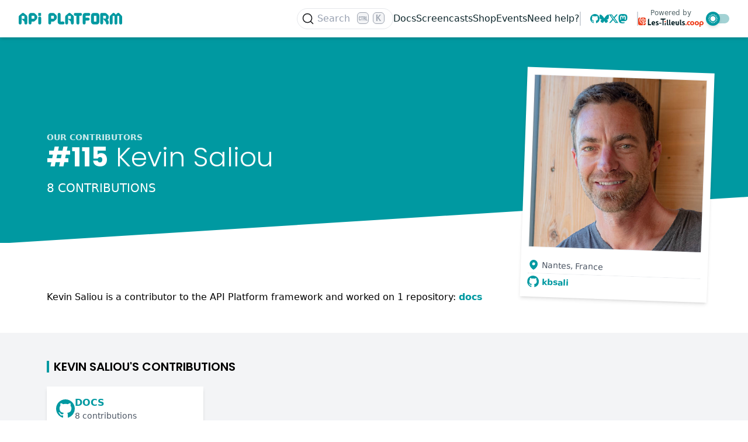

--- FILE ---
content_type: text/html; charset=utf-8
request_url: https://api-platform.com/community/contributors/kbsali/
body_size: 14344
content:
<!DOCTYPE html><html lang="en" class="__variable_f9467d __variable_99359a w-full light"><head><meta charSet="utf-8"/><meta name="viewport" content="width=device-width, initial-scale=1"/><link rel="preload" href="/_next/static/media/0484562807a97172-s.p.woff2" as="font" crossorigin="" type="font/woff2"/><link rel="preload" href="/_next/static/media/4c285fdca692ea22-s.p.woff2" as="font" crossorigin="" type="font/woff2"/><link rel="preload" href="/_next/static/media/5fb25f343c7550ca-s.p.woff2" as="font" crossorigin="" type="font/woff2"/><link rel="preload" href="/_next/static/media/6c9a125e97d835e1-s.p.woff2" as="font" crossorigin="" type="font/woff2"/><link rel="preload" href="/_next/static/media/7db6c35d839a711c-s.p.woff2" as="font" crossorigin="" type="font/woff2"/><link rel="preload" href="/_next/static/media/7fc196796be227b8-s.p.woff2" as="font" crossorigin="" type="font/woff2"/><link rel="preload" href="/_next/static/media/8888a3826f4a3af4-s.p.woff2" as="font" crossorigin="" type="font/woff2"/><link rel="preload" href="/_next/static/media/93720efa6ffd49e4-s.p.woff2" as="font" crossorigin="" type="font/woff2"/><link rel="preload" href="/_next/static/media/a1386beebedccca4-s.p.woff2" as="font" crossorigin="" type="font/woff2"/><link rel="preload" href="/_next/static/media/b957ea75a84b6ea7-s.p.woff2" as="font" crossorigin="" type="font/woff2"/><link rel="preload" href="/_next/static/media/c0984d28def8350c-s.p.woff2" as="font" crossorigin="" type="font/woff2"/><link rel="preload" href="/_next/static/media/c3bc380753a8436c-s.p.woff2" as="font" crossorigin="" type="font/woff2"/><link rel="preload" href="/_next/static/media/c856374feb52eee1-s.p.woff2" as="font" crossorigin="" type="font/woff2"/><link rel="preload" href="/_next/static/media/ceab0d995744415d-s.p.woff2" as="font" crossorigin="" type="font/woff2"/><link rel="preload" href="/_next/static/media/dbddaa124a0a717a-s.p.woff2" as="font" crossorigin="" type="font/woff2"/><link rel="preload" href="/_next/static/media/eafabf029ad39a43-s.p.woff2" as="font" crossorigin="" type="font/woff2"/><link rel="preload" href="/_next/static/media/f10b8e9d91f3edcb-s.p.woff2" as="font" crossorigin="" type="font/woff2"/><link rel="preload" href="/_next/static/media/fe0777f1195381cb-s.p.woff2" as="font" crossorigin="" type="font/woff2"/><link rel="preload" as="image" href="/images/logo_spider.svg"/><link rel="preload" as="image" href="https://avatars.githubusercontent.com/u/53676?v=4"/><link rel="preload" as="image" href="/images/super-webby.svg"/><link rel="stylesheet" href="/_next/static/css/076013a6bc1dcf61.css" data-precedence="next"/><link rel="stylesheet" href="/_next/static/css/e481d9ba454b8f99.css" data-precedence="next"/><link rel="stylesheet" href="/_next/static/css/306219c3e02cefe8.css" data-precedence="next"/><link rel="preload" as="script" fetchPriority="low" href="/_next/static/chunks/webpack-7a460b30d6cf8f95.js"/><script src="/_next/static/chunks/fd9d1056-df63ff9c7faba64c.js" async=""></script><script src="/_next/static/chunks/2472-7a234c571aca3518.js" async=""></script><script src="/_next/static/chunks/main-app-f59f200be162e50d.js" async=""></script><script src="/_next/static/chunks/8326-b28d202107c4b449.js" async=""></script><script src="/_next/static/chunks/8071-6e8f57d4ccde6f95.js" async=""></script><script src="/_next/static/chunks/app/(common)/layout-5761458490d0270e.js" async=""></script><script src="/_next/static/chunks/413-0224c1321c12a3d6.js" async=""></script><script src="/_next/static/chunks/app/(common)/community/page-791707a0914c592f.js" async=""></script><script src="/_next/static/chunks/app/(common)/community/contributors/%5Bslug%5D/page-df0a5102f1df78ff.js" async=""></script><title>Kevin Saliou, API Platform contributor - API Platform</title><meta name="description" content="Kevin Saliou is part of the API Platform contributors. Take a look a all the repositories they work on."/><link rel="author" href="https://dunglas.fr"/><meta name="author" content="Kévin Dunglas"/><link rel="author" href="https://soyuka.me"/><meta name="author" content="Antoine Bluchet"/><meta name="keywords" content="API Platform,REST,PHP,Javascript"/><meta name="theme-color" content="#0099a1"/><meta name="color-scheme" content="dark"/><meta name="creator" content="Kévin Dunglas"/><meta property="og:title" content="Kevin Saliou, API Platform contributor - API Platform"/><meta property="og:description" content="Kevin Saliou is part of the API Platform contributors. Take a look a all the repositories they work on."/><meta property="og:url" content="https://api-platform.com/"/><meta property="og:image" content="https://api-platform.com/_next/static/media/opengraph-image.225c6a5c.png"/><meta property="og:image:width" content="1200"/><meta property="og:image:height" content="630"/><meta property="og:image:alt" content="API Platform logo"/><meta property="og:type" content="website"/><meta name="twitter:card" content="summary"/><meta name="twitter:title" content="Kevin Saliou, API Platform contributor - API Platform"/><meta name="twitter:description" content="Kevin Saliou is part of the API Platform contributors. Take a look a all the repositories they work on."/><meta name="twitter:image" content="https://api-platform.com/_next/static/media/opengraph-image.225c6a5c.png"/><meta name="twitter:image:width" content="1200"/><meta name="twitter:image:height" content="630"/><meta name="twitter:image:alt" content="API Platform logo"/><link rel="icon" href="/favicon.ico" type="image/x-icon" sizes="32x32"/><link rel="icon" href="/icon.svg?a1f227ab2804741b" type="image/svg+xml" sizes="any"/><link rel="apple-touch-icon" href="/apple-icon.png?118d32076abd27dc" type="image/png" sizes="180x180"/><meta name="next-size-adjust"/><script src="/_next/static/chunks/polyfills-c67a75d1b6f99dc8.js" noModule=""></script></head><body class="bg-white dark:bg-blue-black"><div class="relative w-full overflow-x-clip bg-white dark:bg-blue-black"><script>!function(){try{var d=document.documentElement,c=d.classList;c.remove('light','dark');var e=localStorage.getItem('theme');if('system'===e||(!e&&true)){var t='(prefers-color-scheme: dark)',m=window.matchMedia(t);if(m.media!==t||m.matches){d.style.colorScheme = 'dark';c.add('dark')}else{d.style.colorScheme = 'light';c.add('light')}}else if(e){c.add(e|| '')}if(e==='light'||e==='dark')d.style.colorScheme=e}catch(e){}}()</script><div class="left-0 w-full absolute z-50 bg-white dark:bg-blue-darkest shadow-md absolute top-0"><div class="fixed z-40 inset-0 transition-all duration-500 opacity-0 pointer-events-none"></div><nav class="mx-auto px-6 md:px-8 h-16 flex flex-row items-center gap-x-6 w-full max-w-8xl text-blue-black dark:text-white"><a href="/" class="flex-1 flex flex-row text-blue" title="API Platform"><div class="w-[50px] h-[50px] bg-blue-extralight rounded-full flex items-center justify-center p-1 sm:hidden dark:bg-blue-light"><img src="/images/logo_spider.svg" class="w-full" alt=""/></div><div class="hidden sm:block"><svg class="fill-current h-5" id="a" xmlns="http://www.w3.org/2000/svg" viewBox="0 0 2067.86 233.46"><g><path d="M108.07,10.19l42.91,35.04c12.4,10.43,19.29,19,20.28,35.04v124.11c0,15.75-12.4,28.15-28.15,28.15s-28.84-12.4-28.84-28.15v-27.85l-56.99-52.66v80.51c0,15.75-12.79,28.15-28.44,28.15S0,220.12,0,204.37V80.26c1.28-16.04,8.86-24.51,20.96-35.04L62.89,10.19c16.73-13.09,28.84-13.78,45.18,0Zm6.2,109.25V59.89H57.28v59.55h56.99Z"></path><path d="M256.69,174.85v27.46c0,16.04-11.81,29.13-27.85,29.13s-28.84-13.09-28.84-29.13V50.05c0-26.48,21.95-48.42,48.42-48.42h43.5c13.09,0,24.21,4.63,33.76,13.39l31.4,31.4c20.67,19.68,17.03,68.11-2.95,87.4l-28.44,27.16c-9.45,9.45-20.67,13.78-33.76,13.78h-35.24v.1Zm55.02-57.28V59l-54.33-.69v59.25h54.33Z"></path><path d="M390.54,206.24V100.54c0-14.37,12.11-27.07,28.84-27.07s29.13,11.52,29.13,25.59v107.08c0,14.07-12.79,25.89-29.13,25.89-15.65,.1-28.84-11.61-28.84-25.79Zm56.69-145.86h-55.51V2.21h55.51V60.38Z"></path></g><g><path d="M648.41,174.85v27.46c0,16.04-11.81,29.13-27.85,29.13s-28.84-13.09-28.84-29.13V50.05c0-26.48,21.95-48.42,48.42-48.42h43.5c13.09,0,24.21,4.63,33.76,13.39l31.4,31.4c20.67,19.68,17.03,68.11-2.95,87.4l-28.44,27.16c-9.45,9.45-20.67,13.78-33.76,13.78h-35.24v.1Zm55.02-57.28V59l-54.33-.69v59.25h54.33Z"></path><path d="M779.31,181.64V28.79c0-15.35,13.39-28.15,28.84-28.15,16.34,0,29.13,12.79,29.13,28.15V174.16c28.84,0,20.67-.69,49.11-.69,37.6,0,37.6,57.58,0,57.58h-57.28c-27.16,.1-49.8-22.24-49.8-49.41Z"></path><path d="M1037.57,10.19l42.91,35.04c12.4,10.43,19.29,19,20.28,35.04v124.11c0,15.75-12.4,28.15-28.15,28.15s-28.84-12.4-28.84-28.15v-27.85l-56.99-52.66v80.51c0,15.75-12.79,28.15-28.44,28.15s-28.84-12.4-28.84-28.15V80.26c1.28-16.04,8.86-24.51,20.96-35.04l41.93-35.04c16.73-13.09,28.84-13.78,45.18,0Zm6.3,109.25V59.89h-56.99v59.55h56.99Z"></path><path d="M1236.68,1.92c37.01,0,37.01,56.99,0,56.99-28.44,0,3.94,0-24.51,0V203.88c0,38.58-57.28,38.58-57.28,0V58.91c-28.44,0,3.94,0-24.51,0-37.3,0-37.3-56.99,0-56.99,35.24,0,70.57,0,106.3,0Z"></path><path d="M1337.47,59.2v37.99h51.38c15.35,0,28.44,12.79,28.44,28.44s-13.09,28.84-29.13,28.84h-50.79v50.1c0,37.3-57.28,37.3-57.28,0V50.34c0-26.87,21.65-48.42,48.13-48.42h73.03c16.04,0,28.84,12.79,28.84,28.15s-13.39,29.13-28.84,29.13h-63.78Z"></path><path d="M1496.91,2.31h65.45c25.89,0,48.42,21.26,48.42,48.42V182.33c0,23.52-22.54,48.42-46.85,48.42h-68.4c-24.21,0-48.42-24.9-48.42-48.42V50.74c.1-28.44,23.62-48.42,49.8-48.42Zm56.69,57.28h-49.11v114.56h49.11V59.6Z"></path><path d="M1771.61,137.84c20.28,12.4,27.46,28.15,27.46,48.82v16.73c0,15.75-12.79,28.44-27.85,28.44-16.04,0-28.15-13.39-28.15-28.44v-16.04l-56-68.11v84.15c0,15.75-12.4,28.44-28.15,28.44s-28.84-12.79-28.84-28.44V30.86c0-16.04,12.79-28.84,28.84-28.84h63.88c13.39,0,24.51,4.92,34.35,14.07l27.85,26.87c9.84,9.84,15.35,21.26,15.35,35.33v12.79c0,22.54-10.43,37.6-28.74,46.75Zm-84.45-78.64v55.02h56V59.2h-56Z"></path><path d="M1918.26,10.78l24.9,26.48,24.9-26.48c13.78-14.37,33.37-14.37,46.16,0l33.37,34.74c10.14,11.42,18.7,18.7,20.28,34.74v124.7c0,37.01-57.58,37.01-57.58,0V59.99h-38.29V204.97c0,37.99-57.28,37.99-57.28,0V59.99h-37.7V204.97c0,37.01-57.58,37.01-57.58,0V80.26c.69-16.04,9.84-23.23,20.28-34.74l33.37-34.74c12.79-14.37,32.38-14.37,45.18,0Z"></path></g></svg></div></a><div class="-lg:uppercase -lg:font-bold -lg:text-xl fixed h-screen w-5/6 max-w-md top-0 bg-white dark:bg-blue-black z-40 transition-all duration-500 flex flex-col gap-6 justify-start items-center lg:bg-transparent lg:dark:bg-transparent lg:h-auto lg:w-auto lg:flex-row lg:static lg:justify-end lg:max-w-none -right-full"><div class="flex flex-col flex-1 items-center justify-center gap-5 lg:flex-row"><a href="/docs/">Docs</a><a target="_blank" rel="noopener noreferrer" href="https://symfonycasts.com/screencast/api-platform?cid=apip">Screencasts</a><a target="_blank" rel="noopener noreferrer" href="https://api-platform.myspreadshop.net/">Shop</a><a href="/events/">Events</a><a href="/help/">Need help?</a><div class="lg:border-x-2 py-1 lg:px-4 flex flex-row gap-4 lg:gap-2.5 text-blue dark:text-blue-light lg:border-gray-300 lg:dark:border-white/50"><a href="https://github.com/api-platform/api-platform" target="_blank" rel="noreferrer noopener"><svg viewBox="0 0 16 16" class="fill-current h-7 w-7 lg:h-4 lg:w-4" aria-hidden="true"><path d="M8 0C3.58 0 0 3.58 0 8c0 3.54 2.29 6.53 5.47 7.59.4.07.55-.17.55-.38 0-.19-.01-.82-.01-1.49-2.01.37-2.53-.49-2.69-.94-.09-.23-.48-.94-.82-1.13-.28-.15-.68-.52-.01-.53.63-.01 1.08.58 1.23.82.72 1.21 1.87.87 2.33.66.07-.52.28-.87.51-1.07-1.78-.2-3.64-.89-3.64-3.95 0-.87.31-1.59.82-2.15-.08-.2-.36-1.02.08-2.12 0 0 .67-.21 2.2.82.64-.18 1.32-.27 2-.27.68 0 1.36.09 2 .27 1.53-1.04 2.2-.82 2.2-.82.44 1.1.16 1.92.08 2.12.51.56.82 1.27.82 2.15 0 3.07-1.87 3.75-3.65 3.95.29.25.54.73.54 1.48 0 1.07-.01 1.93-.01 2.2 0 .21.15.46.55.38A8.013 8.013 0 0016 8c0-4.42-3.58-8-8-8z"></path></svg></a><a href="https://bsky.app/profile/api-platform.com" target="_blank" rel="noreferrer noopener"><svg class="fill-current h-7 w-7 lg:h-4 lg:w-4" xmlns="http://www.w3.org/2000/svg" viewBox="0 0 580 510.68"><path d="m125.72,34.38c66.5,49.92,138.02,151.14,164.28,205.46,26.26-54.32,97.78-155.54,164.28-205.46,47.98-36.02,125.72-63.89,125.72,24.79,0,17.71-10.16,148.79-16.11,170.07-20.7,73.98-96.14,92.85-163.25,81.43,117.3,19.96,147.14,86.09,82.7,152.22-122.39,125.59-175.91-31.51-189.63-71.77-2.51-7.38-3.69-10.83-3.71-7.9-.02-2.94-1.19.52-3.71,7.9-13.71,40.26-67.23,197.36-189.63,71.77-64.44-66.13-34.6-132.26,82.7-152.22-67.11,11.42-142.55-7.45-163.25-81.43C10.15,207.96,0,76.88,0,59.17,0-29.52,77.74-1.65,125.72,34.38h0Z" stroke-width="0"></path></svg></a><a href="https://twitter.com/ApiPlatform" target="_blank" rel="noreferrer noopener"><svg class="fill-current h-7 w-7 lg:h-4 lg:w-4" id="Calque_1" xmlns="http://www.w3.org/2000/svg" viewBox="0 0 300.1 271"><path d="m237.1,0h46l-101,115,118,156h-92.6l-72.5-94.8-83,94.8H6l107-123L0,0h94.9l65.5,86.6L237.1,0Zm-16.1,244h25.5L81.5,26h-27.4l166.9,218Z" stroke-width="0"></path></svg></a><a href="https://fosstodon.org/@ApiPlatform" target="_blank" rel="noreferrer noopener"><svg viewBox="0 0 16 16" class="fill-current h-7 w-7 lg:h-4 lg:w-4" aria-hidden="true"><path d="M15.46,5.25c0-3.47-2.27-4.49-2.27-4.49C12.04,.24,10.07,.02,8.03,0h-.05C5.93,.02,3.96,.24,2.82,.76,2.82,.76,.54,1.78,.54,5.25c0,.79-.02,1.75,0,2.75,.08,3.39,.62,6.74,3.76,7.57,1.45,.38,2.69,.46,3.69,.41,1.81-.1,2.83-.65,2.83-.65l-.06-1.32s-1.3,.41-2.75,.36c-1.44-.05-2.97-.16-3.2-1.93-.02-.16-.03-.32-.03-.5,0,0,1.42,.35,3.21,.43,1.1,.05,2.13-.06,3.17-.19,2-.24,3.75-1.47,3.97-2.6,.35-1.78,.32-4.34,.32-4.34Zm-2.68,4.47h-1.67V5.65c0-.86-.36-1.3-1.09-1.3-.8,0-1.2,.52-1.2,1.54v2.23h-1.66v-2.23c0-1.02-.4-1.54-1.2-1.54-.72,0-1.09,.44-1.09,1.3v4.08h-1.66V5.52c0-.86,.22-1.54,.66-2.05,.45-.5,1.05-.76,1.78-.76,.85,0,1.5,.33,1.92,.98l.41,.7,.41-.7c.43-.66,1.07-.98,1.92-.98,.74,0,1.33,.26,1.78,.76,.44,.5,.66,1.19,.66,2.05h0v4.2Z"></path></svg></a></div><a href="https://les-tilleuls.coop/en" target="_blank" rel="noreferer noopener" class="hidden flex-col justify-center items-center text-center xl:flex"><p class="text-xs opacity-70 -mt-1">Powered by</p><svg xmlns="http://www.w3.org/2000/svg" class="w-28" viewBox="0 0 1197.2 169.48" role="img" aria-label="Les-Tilleuls.coop"><g id="Logo" data-name="Logo"><path fill="currentcolor" d="M385.53,96.15h40v15h-40Z"></path><path fill="currentcolor" d="M505.53,139.48h-20V117.23c0-12,8.31-21.78,20-24.41Z"></path><path fill="currentcolor" d="M745.53,137.09a109.69,109.69,0,0,1-13.16,2.78,108.38,108.38,0,0,1-16.93,1.28,34.43,34.43,0,0,1-14-2.44,22.73,22.73,0,0,1-9.48-6.83,26.82,26.82,0,0,1-5-10.48,56.58,56.58,0,0,1-1.48-13.4V67.82h20v37.74q0,9.75,2.56,14.08c1.71,2.89,3.89,4.33,8.56,4.33,1.43,0,3-.07,4.58-.21s3-.29,4.3-.47V67.82h20Z"></path><path d="M1054.11,136.58a33.66,33.66,0,0,1-13.62-13.07,38.72,38.72,0,0,1-5-19.86,38.34,38.34,0,0,1,5-19.79,33.94,33.94,0,0,1,13.74-13.14,44.17,44.17,0,0,1,39.13,0,33.9,33.9,0,0,1,13.75,13.14,38.33,38.33,0,0,1,5,19.79,38,38,0,0,1-5.09,19.8,34.27,34.27,0,0,1-13.88,13.13,41.86,41.86,0,0,1-19.63,4.57A41.06,41.06,0,0,1,1054.11,136.58Zm30.53-19.47q4.56-4.69,4.56-13.46t-4.43-13.46a15.14,15.14,0,0,0-21.87-.06q-4.37,4.64-4.37,13.52t4.3,13.46a13.94,13.94,0,0,0,10.77,4.7A14.79,14.79,0,0,0,1084.64,117.11Z" fill="#ee4322"></path><path d="M969.11,136.58a33.66,33.66,0,0,1-13.62-13.07,38.72,38.72,0,0,1-5-19.86,38.34,38.34,0,0,1,5-19.79A33.94,33.94,0,0,1,969.3,70.72a44.17,44.17,0,0,1,39.13,0,33.9,33.9,0,0,1,13.75,13.14,38.33,38.33,0,0,1,5,19.79,38,38,0,0,1-5.09,19.8,34.27,34.27,0,0,1-13.88,13.13,41.86,41.86,0,0,1-19.63,4.57A41.06,41.06,0,0,1,969.11,136.58Zm30.53-19.47q4.56-4.69,4.56-13.46t-4.43-13.46a15.14,15.14,0,0,0-21.87-.06q-4.36,4.64-4.37,13.52t4.3,13.46a13.94,13.94,0,0,0,10.77,4.7A14.79,14.79,0,0,0,999.64,117.11Z" fill="#ee4322"></path><path d="M945.13,129.56A46.79,46.79,0,0,1,940.36,118a14.7,14.7,0,0,1-10.09,3.8,13.94,13.94,0,0,1-10.77-4.7q-4.31-4.69-4.3-13.46t4.36-13.52a15.17,15.17,0,0,1,20.87-.92,47,47,0,0,1,4.78-11.43,47.81,47.81,0,0,1,5-7,.57.57,0,0,1-.13-.08,44.17,44.17,0,0,0-39.13,0,33.88,33.88,0,0,0-13.74,13.14,38.24,38.24,0,0,0-5,19.79,38.62,38.62,0,0,0,5,19.86,33.64,33.64,0,0,0,13.61,13.07,41.08,41.08,0,0,0,19.5,4.57,41.89,41.89,0,0,0,19.63-4.57l.17-.1A47.31,47.31,0,0,1,945.13,129.56Z" fill="#ee4322"></path><path fill="currentcolor" d="M233.87,119.48h-35v-100c-12.51,4-20,16.13-20,29.34v90.66h55Z"></path><path fill="currentcolor" d="M410.53,19.48v20h35v100h20v-100h18.34a20,20,0,0,0,20-20H410.53Z"></path><path fill="currentcolor" d="M668,136.65a28.35,28.35,0,0,1-4.33,1.62,54.09,54.09,0,0,1-6,1.42c-2.22.41-4.58.75-7.11,1a71.3,71.3,0,0,1-7.58.41,44.76,44.76,0,0,1-16.71-2.85,32.42,32.42,0,0,1-11.77-7.78,30.89,30.89,0,0,1-6.9-11.7,46.32,46.32,0,0,1-2.23-14.62,43.29,43.29,0,0,1,2.91-16.57,35.33,35.33,0,0,1,7.64-11.84,31.76,31.76,0,0,1,10.89-7.17,34,34,0,0,1,12.65-2.44q15.16,0,24,9.27t8.79,27.27c0,1.17-.05,2.46-.13,3.85s-.19,2.64-.27,3.72H626.06a13.38,13.38,0,0,0,5.82,9.88c3.42,2.44,8,3.66,13.8,3.66a57.91,57.91,0,0,0,10.89-1c1.12-.21,2.17-.44,3.15-.68ZM652.72,96.26a21.57,21.57,0,0,0-.88-5,12.61,12.61,0,0,0-2.3-4.33,12.32,12.32,0,0,0-3.93-3.12,12.8,12.8,0,0,0-5.88-1.21,13.46,13.46,0,0,0-5.82,1.15,11.88,11.88,0,0,0-4.06,3,13.83,13.83,0,0,0-2.51,4.4,29.42,29.42,0,0,0-1.28,5.07Z"></path><path fill="currentcolor" d="M371.13,105.81a26.32,26.32,0,0,0-6.83-5.15,83.55,83.55,0,0,0-11-4.85c-2.17-.81-3.95-1.57-5.35-2.25a22.29,22.29,0,0,1-3.31-1.9,4.61,4.61,0,0,1-1.63-1.83,5.44,5.44,0,0,1-.4-2.16q0-5.28,9.47-5.28a41.68,41.68,0,0,1,9.27,1,73.68,73.68,0,0,1,7.14,2V68.54q-2.4-.65-5.45-1.24a66.1,66.1,0,0,0-12.45-1.15q-13,0-20.43,5.82T322.76,87.8a23.38,23.38,0,0,0,1.48,8.8,18.43,18.43,0,0,0,4.2,6.29,25.09,25.09,0,0,0,6.56,4.53,88.43,88.43,0,0,0,8.59,3.65,57.2,57.2,0,0,1,9.07,4.13c2,1.22,3,2.64,3,4.27q0,3.11-2.3,4.19c-1.54.72-4.15,1.08-7.85,1.08a51,51,0,0,1-10.69-1.15q-2.87-.6-5.65-1.46l-8.29,14.66a63.65,63.65,0,0,0,8.73,2.7,64.42,64.42,0,0,0,15.76,1.63q14.47,0,22.4-5.4t7.91-15.94a27.15,27.15,0,0,0-1-7.83A15.91,15.91,0,0,0,371.13,105.81Z"></path><path fill="currentcolor" d="M852.67,105.84a26.22,26.22,0,0,0-6.84-5.15,81.18,81.18,0,0,0-11-4.84q-3.24-1.23-5.34-2.25a22.39,22.39,0,0,1-3.32-1.91,4.57,4.57,0,0,1-1.62-1.82,5.49,5.49,0,0,1-.41-2.17q0-5.28,9.48-5.28a41.59,41.59,0,0,1,9.26,1c2.57.59,4.94,1.27,7.15,2V68.57c-1.61-.43-3.42-.84-5.45-1.23a65.28,65.28,0,0,0-12.45-1.15q-13,0-20.44,5.82t-7.44,15.83a23.28,23.28,0,0,0,1.49,8.79,18.1,18.1,0,0,0,4.2,6.29,25.35,25.35,0,0,0,6.56,4.54,92.51,92.51,0,0,0,8.59,3.65,57.2,57.2,0,0,1,9.07,4.13q3,1.83,3,4.26c0,2.08-.76,3.47-2.3,4.19s-4.15,1.09-7.85,1.09a51,51,0,0,1-10.68-1.15c-1.91-.41-3.8-.89-5.65-1.46l-8.29,14.65a63,63,0,0,0,24.49,4.33q14.48,0,22.39-5.4t7.92-15.93a27.5,27.5,0,0,0-1-7.83A16,16,0,0,0,852.67,105.84Z"></path><path fill="currentcolor" d="M553.72,141.15a50.05,50.05,0,0,1-14.16-1.88,20.87,20.87,0,0,1-8.59-4.9,16.25,16.25,0,0,1-4.3-7.65,41.23,41.23,0,0,1-1.14-10.13V39.48h20v73.08a26.14,26.14,0,0,0,.41,4.83,7.55,7.55,0,0,0,4.83,6,17.9,17.9,0,0,0,5.77,1.21Z"></path><path fill="currentcolor" d="M593.72,141.15a50.05,50.05,0,0,1-14.16-1.88,20.87,20.87,0,0,1-8.59-4.9,16.25,16.25,0,0,1-4.3-7.65,41.23,41.23,0,0,1-1.14-10.13V39.48h20v73.08a26.14,26.14,0,0,0,.41,4.83,7.55,7.55,0,0,0,4.83,6,17.9,17.9,0,0,0,5.77,1.21Z"></path><path fill="currentcolor" d="M793.72,141.15a50.05,50.05,0,0,1-14.16-1.88,20.87,20.87,0,0,1-8.59-4.9,16.25,16.25,0,0,1-4.3-7.65,41.23,41.23,0,0,1-1.14-10.13V39.48h20v73.08a26.14,26.14,0,0,0,.41,4.83,7.55,7.55,0,0,0,4.83,6,17.9,17.9,0,0,0,5.77,1.21Z"></path><path d="M507.2,72.82q0,5.7-3.57,8.68a12.48,12.48,0,0,1-16.19,0q-3.57-3-3.57-8.68t3.57-8.69a12.48,12.48,0,0,1,16.19,0Q507.2,67.12,507.2,72.82Z" fill="#ee4322"></path><path d="M887.2,129.48q0,5.72-3.57,8.69a12.48,12.48,0,0,1-16.19,0q-3.57-3-3.57-8.69t3.57-8.68a12.48,12.48,0,0,1,16.19,0Q887.2,123.77,887.2,129.48Z" fill="#ee4322"></path><path d="M1192.18,83.86a33.9,33.9,0,0,0-13.75-13.14,44.17,44.17,0,0,0-39.13,0,33.94,33.94,0,0,0-13.74,13.14,38,38,0,0,0-5,19h0v66.66h20v-32.2a44.29,44.29,0,0,0,37.7-.7,34.27,34.27,0,0,0,13.88-13.13,38,38,0,0,0,5.09-19.8A38.33,38.33,0,0,0,1192.18,83.86Zm-22.54,33.25a14.79,14.79,0,0,1-11,4.7,13.94,13.94,0,0,1-10.77-4.7q-4.29-4.69-4.3-13.46t4.37-13.52a15.14,15.14,0,0,1,21.87.06q4.43,4.71,4.43,13.46T1169.64,117.11Z" fill="#ee4322"></path><path fill="currentcolor" d="M307.26,136.87a28,28,0,0,1-4.33,1.62,53.57,53.57,0,0,1-6,1.42q-3.32.61-7.1,1a71.44,71.44,0,0,1-7.58.41,44.69,44.69,0,0,1-16.71-2.85,32.46,32.46,0,0,1-11.78-7.78,30.89,30.89,0,0,1-6.9-11.7,46.32,46.32,0,0,1-2.23-14.62,43.48,43.48,0,0,1,2.91-16.57A35.64,35.64,0,0,1,255.16,76a31.71,31.71,0,0,1,10.9-7.17,34,34,0,0,1,12.65-2.44q15.15,0,24,9.27t8.79,27.27c0,1.17,0,2.46-.13,3.85s-.18,2.64-.27,3.72H265.31a13.38,13.38,0,0,0,5.82,9.88q5.14,3.66,13.8,3.66a58.1,58.1,0,0,0,10.9-1c1.11-.21,2.16-.44,3.15-.68ZM292,96.48a20.56,20.56,0,0,0-.88-5A12.17,12.17,0,0,0,284.87,84,12.85,12.85,0,0,0,279,82.82,13.49,13.49,0,0,0,273.16,84a12,12,0,0,0-4.06,3,13.62,13.62,0,0,0-2.5,4.4,28.57,28.57,0,0,0-1.29,5.07Z"></path><path d="M84.52,75.41A29.6,29.6,0,0,1,56.34,51.8a14.7,14.7,0,0,1-2.67-1.06A12.22,12.22,0,0,1,48.78,46,13.93,13.93,0,0,1,47,38.89a13.88,13.88,0,0,1,1.81-7.12,12.22,12.22,0,0,1,5-4.72,15.91,15.91,0,0,1,14.07,0,12.2,12.2,0,0,1,4.94,4.72,13.78,13.78,0,0,1,1.81,7.12A13.65,13.65,0,0,1,72.74,46a12.28,12.28,0,0,1-5,4.73,14.93,14.93,0,0,1-3.07,1.16A21.53,21.53,0,0,0,84.52,67.34V36.49c-.35-.15-.71-.31-1-.49a12.11,12.11,0,0,1-4.9-4.7,14,14,0,0,1-1.78-7.14A13.73,13.73,0,0,1,78.6,17a12.16,12.16,0,0,1,4.94-4.73,15.91,15.91,0,0,1,14.07,0,12.18,12.18,0,0,1,5,4.73,13.83,13.83,0,0,1,1.81,7.12,13.7,13.7,0,0,1-1.83,7.12,12.35,12.35,0,0,1-5,4.72c-.29.15-.6.3-.91.43v45a31,31,0,0,0,19.24-23.68,13.72,13.72,0,0,1-2.31-1,12,12,0,0,1-4.89-4.7A13.89,13.89,0,0,1,106.88,45a13.73,13.73,0,0,1,1.81-7.12,12.13,12.13,0,0,1,4.94-4.72,15.84,15.84,0,0,1,14.08,0,12.13,12.13,0,0,1,4.94,4.72A13.73,13.73,0,0,1,134.46,45a13.67,13.67,0,0,1-1.83,7.12,12.32,12.32,0,0,1-5,4.72A14,14,0,0,1,124,58.08,39.15,39.15,0,0,1,96.63,90v11.74A55.14,55.14,0,0,0,140,71.26V33.7A33.69,33.69,0,0,0,106.26,0H62.06a55,55,0,0,0,10.5,99v13.52A67.87,67.87,0,0,1,41.63,0H33.7A33.7,33.7,0,0,0,0,33.7v72.56A33.69,33.69,0,0,0,33.7,140H84.52Z" fill="#ee4322"></path><path d="M126.19,45a6.81,6.81,0,0,0-1.6-4.84,5.46,5.46,0,0,0-7.87,0A6.9,6.9,0,0,0,115.16,45a6.93,6.93,0,0,0,1.54,4.84,5,5,0,0,0,3.88,1.69,5.33,5.33,0,0,0,4-1.69A6.69,6.69,0,0,0,126.19,45Z" fill="#ee4322"></path><path d="M96.63,114.69V140h9.63A33.69,33.69,0,0,0,140,106.26V93.61A67.78,67.78,0,0,1,96.63,114.69Z" fill="#ee4322"></path><path d="M60.78,32.36A5.18,5.18,0,0,0,56.84,34a6.81,6.81,0,0,0-1.57,4.86,6.91,6.91,0,0,0,1.54,4.84,5,5,0,0,0,3.88,1.7,5.34,5.34,0,0,0,4-1.7,6.67,6.67,0,0,0,1.64-4.84,6.8,6.8,0,0,0-1.59-4.84A5.18,5.18,0,0,0,60.78,32.36Z" fill="#ee4322"></path><path d="M90.58,17.62a5.2,5.2,0,0,0-4,1.67,6.89,6.89,0,0,0-1.57,4.87A6.93,6.93,0,0,0,86.61,29a5,5,0,0,0,3.87,1.69,5.3,5.3,0,0,0,4-1.69,6.65,6.65,0,0,0,1.64-4.84,6.83,6.83,0,0,0-1.59-4.85A5.2,5.2,0,0,0,90.58,17.62Z" fill="#ee4322"></path></g></svg></a></div><div class="bg-blue text-white dark:text-blue-black py-16 w-full px-12 block text-center lg:hidden" title="API Platform"><a href="/" title="API Platform"><svg class="fill-current w-full" id="a" xmlns="http://www.w3.org/2000/svg" viewBox="0 0 2067.86 233.46"><g><path d="M108.07,10.19l42.91,35.04c12.4,10.43,19.29,19,20.28,35.04v124.11c0,15.75-12.4,28.15-28.15,28.15s-28.84-12.4-28.84-28.15v-27.85l-56.99-52.66v80.51c0,15.75-12.79,28.15-28.44,28.15S0,220.12,0,204.37V80.26c1.28-16.04,8.86-24.51,20.96-35.04L62.89,10.19c16.73-13.09,28.84-13.78,45.18,0Zm6.2,109.25V59.89H57.28v59.55h56.99Z"></path><path d="M256.69,174.85v27.46c0,16.04-11.81,29.13-27.85,29.13s-28.84-13.09-28.84-29.13V50.05c0-26.48,21.95-48.42,48.42-48.42h43.5c13.09,0,24.21,4.63,33.76,13.39l31.4,31.4c20.67,19.68,17.03,68.11-2.95,87.4l-28.44,27.16c-9.45,9.45-20.67,13.78-33.76,13.78h-35.24v.1Zm55.02-57.28V59l-54.33-.69v59.25h54.33Z"></path><path d="M390.54,206.24V100.54c0-14.37,12.11-27.07,28.84-27.07s29.13,11.52,29.13,25.59v107.08c0,14.07-12.79,25.89-29.13,25.89-15.65,.1-28.84-11.61-28.84-25.79Zm56.69-145.86h-55.51V2.21h55.51V60.38Z"></path></g><g><path d="M648.41,174.85v27.46c0,16.04-11.81,29.13-27.85,29.13s-28.84-13.09-28.84-29.13V50.05c0-26.48,21.95-48.42,48.42-48.42h43.5c13.09,0,24.21,4.63,33.76,13.39l31.4,31.4c20.67,19.68,17.03,68.11-2.95,87.4l-28.44,27.16c-9.45,9.45-20.67,13.78-33.76,13.78h-35.24v.1Zm55.02-57.28V59l-54.33-.69v59.25h54.33Z"></path><path d="M779.31,181.64V28.79c0-15.35,13.39-28.15,28.84-28.15,16.34,0,29.13,12.79,29.13,28.15V174.16c28.84,0,20.67-.69,49.11-.69,37.6,0,37.6,57.58,0,57.58h-57.28c-27.16,.1-49.8-22.24-49.8-49.41Z"></path><path d="M1037.57,10.19l42.91,35.04c12.4,10.43,19.29,19,20.28,35.04v124.11c0,15.75-12.4,28.15-28.15,28.15s-28.84-12.4-28.84-28.15v-27.85l-56.99-52.66v80.51c0,15.75-12.79,28.15-28.44,28.15s-28.84-12.4-28.84-28.15V80.26c1.28-16.04,8.86-24.51,20.96-35.04l41.93-35.04c16.73-13.09,28.84-13.78,45.18,0Zm6.3,109.25V59.89h-56.99v59.55h56.99Z"></path><path d="M1236.68,1.92c37.01,0,37.01,56.99,0,56.99-28.44,0,3.94,0-24.51,0V203.88c0,38.58-57.28,38.58-57.28,0V58.91c-28.44,0,3.94,0-24.51,0-37.3,0-37.3-56.99,0-56.99,35.24,0,70.57,0,106.3,0Z"></path><path d="M1337.47,59.2v37.99h51.38c15.35,0,28.44,12.79,28.44,28.44s-13.09,28.84-29.13,28.84h-50.79v50.1c0,37.3-57.28,37.3-57.28,0V50.34c0-26.87,21.65-48.42,48.13-48.42h73.03c16.04,0,28.84,12.79,28.84,28.15s-13.39,29.13-28.84,29.13h-63.78Z"></path><path d="M1496.91,2.31h65.45c25.89,0,48.42,21.26,48.42,48.42V182.33c0,23.52-22.54,48.42-46.85,48.42h-68.4c-24.21,0-48.42-24.9-48.42-48.42V50.74c.1-28.44,23.62-48.42,49.8-48.42Zm56.69,57.28h-49.11v114.56h49.11V59.6Z"></path><path d="M1771.61,137.84c20.28,12.4,27.46,28.15,27.46,48.82v16.73c0,15.75-12.79,28.44-27.85,28.44-16.04,0-28.15-13.39-28.15-28.44v-16.04l-56-68.11v84.15c0,15.75-12.4,28.44-28.15,28.44s-28.84-12.79-28.84-28.44V30.86c0-16.04,12.79-28.84,28.84-28.84h63.88c13.39,0,24.51,4.92,34.35,14.07l27.85,26.87c9.84,9.84,15.35,21.26,15.35,35.33v12.79c0,22.54-10.43,37.6-28.74,46.75Zm-84.45-78.64v55.02h56V59.2h-56Z"></path><path d="M1918.26,10.78l24.9,26.48,24.9-26.48c13.78-14.37,33.37-14.37,46.16,0l33.37,34.74c10.14,11.42,18.7,18.7,20.28,34.74v124.7c0,37.01-57.58,37.01-57.58,0V59.99h-38.29V204.97c0,37.99-57.28,37.99-57.28,0V59.99h-37.7V204.97c0,37.01-57.58,37.01-57.58,0V80.26c.69-16.04,9.84-23.23,20.28-34.74l33.37-34.74c12.79-14.37,32.38-14.37,45.18,0Z"></path></g></svg></a><p class="text-sm font-light mt-4">powered by</p><a href="https://les-tilleuls.coop/en" target="_blank" rel="noreferer noopener" class="font-bold"><svg xmlns="http://www.w3.org/2000/svg" class="max-w-[170px] mx-auto" viewBox="0 0 1197.2 169.48" role="img" aria-label="Les-Tilleuls.coop"><g id="Logo" data-name="Logo"><path fill="currentcolor" d="M385.53,96.15h40v15h-40Z"></path><path fill="currentcolor" d="M505.53,139.48h-20V117.23c0-12,8.31-21.78,20-24.41Z"></path><path fill="currentcolor" d="M745.53,137.09a109.69,109.69,0,0,1-13.16,2.78,108.38,108.38,0,0,1-16.93,1.28,34.43,34.43,0,0,1-14-2.44,22.73,22.73,0,0,1-9.48-6.83,26.82,26.82,0,0,1-5-10.48,56.58,56.58,0,0,1-1.48-13.4V67.82h20v37.74q0,9.75,2.56,14.08c1.71,2.89,3.89,4.33,8.56,4.33,1.43,0,3-.07,4.58-.21s3-.29,4.3-.47V67.82h20Z"></path><path d="M1054.11,136.58a33.66,33.66,0,0,1-13.62-13.07,38.72,38.72,0,0,1-5-19.86,38.34,38.34,0,0,1,5-19.79,33.94,33.94,0,0,1,13.74-13.14,44.17,44.17,0,0,1,39.13,0,33.9,33.9,0,0,1,13.75,13.14,38.33,38.33,0,0,1,5,19.79,38,38,0,0,1-5.09,19.8,34.27,34.27,0,0,1-13.88,13.13,41.86,41.86,0,0,1-19.63,4.57A41.06,41.06,0,0,1,1054.11,136.58Zm30.53-19.47q4.56-4.69,4.56-13.46t-4.43-13.46a15.14,15.14,0,0,0-21.87-.06q-4.37,4.64-4.37,13.52t4.3,13.46a13.94,13.94,0,0,0,10.77,4.7A14.79,14.79,0,0,0,1084.64,117.11Z" fill="currentcolor"></path><path d="M969.11,136.58a33.66,33.66,0,0,1-13.62-13.07,38.72,38.72,0,0,1-5-19.86,38.34,38.34,0,0,1,5-19.79A33.94,33.94,0,0,1,969.3,70.72a44.17,44.17,0,0,1,39.13,0,33.9,33.9,0,0,1,13.75,13.14,38.33,38.33,0,0,1,5,19.79,38,38,0,0,1-5.09,19.8,34.27,34.27,0,0,1-13.88,13.13,41.86,41.86,0,0,1-19.63,4.57A41.06,41.06,0,0,1,969.11,136.58Zm30.53-19.47q4.56-4.69,4.56-13.46t-4.43-13.46a15.14,15.14,0,0,0-21.87-.06q-4.36,4.64-4.37,13.52t4.3,13.46a13.94,13.94,0,0,0,10.77,4.7A14.79,14.79,0,0,0,999.64,117.11Z" fill="currentcolor"></path><path d="M945.13,129.56A46.79,46.79,0,0,1,940.36,118a14.7,14.7,0,0,1-10.09,3.8,13.94,13.94,0,0,1-10.77-4.7q-4.31-4.69-4.3-13.46t4.36-13.52a15.17,15.17,0,0,1,20.87-.92,47,47,0,0,1,4.78-11.43,47.81,47.81,0,0,1,5-7,.57.57,0,0,1-.13-.08,44.17,44.17,0,0,0-39.13,0,33.88,33.88,0,0,0-13.74,13.14,38.24,38.24,0,0,0-5,19.79,38.62,38.62,0,0,0,5,19.86,33.64,33.64,0,0,0,13.61,13.07,41.08,41.08,0,0,0,19.5,4.57,41.89,41.89,0,0,0,19.63-4.57l.17-.1A47.31,47.31,0,0,1,945.13,129.56Z" fill="currentcolor"></path><path fill="currentcolor" d="M233.87,119.48h-35v-100c-12.51,4-20,16.13-20,29.34v90.66h55Z"></path><path fill="currentcolor" d="M410.53,19.48v20h35v100h20v-100h18.34a20,20,0,0,0,20-20H410.53Z"></path><path fill="currentcolor" d="M668,136.65a28.35,28.35,0,0,1-4.33,1.62,54.09,54.09,0,0,1-6,1.42c-2.22.41-4.58.75-7.11,1a71.3,71.3,0,0,1-7.58.41,44.76,44.76,0,0,1-16.71-2.85,32.42,32.42,0,0,1-11.77-7.78,30.89,30.89,0,0,1-6.9-11.7,46.32,46.32,0,0,1-2.23-14.62,43.29,43.29,0,0,1,2.91-16.57,35.33,35.33,0,0,1,7.64-11.84,31.76,31.76,0,0,1,10.89-7.17,34,34,0,0,1,12.65-2.44q15.16,0,24,9.27t8.79,27.27c0,1.17-.05,2.46-.13,3.85s-.19,2.64-.27,3.72H626.06a13.38,13.38,0,0,0,5.82,9.88c3.42,2.44,8,3.66,13.8,3.66a57.91,57.91,0,0,0,10.89-1c1.12-.21,2.17-.44,3.15-.68ZM652.72,96.26a21.57,21.57,0,0,0-.88-5,12.61,12.61,0,0,0-2.3-4.33,12.32,12.32,0,0,0-3.93-3.12,12.8,12.8,0,0,0-5.88-1.21,13.46,13.46,0,0,0-5.82,1.15,11.88,11.88,0,0,0-4.06,3,13.83,13.83,0,0,0-2.51,4.4,29.42,29.42,0,0,0-1.28,5.07Z"></path><path fill="currentcolor" d="M371.13,105.81a26.32,26.32,0,0,0-6.83-5.15,83.55,83.55,0,0,0-11-4.85c-2.17-.81-3.95-1.57-5.35-2.25a22.29,22.29,0,0,1-3.31-1.9,4.61,4.61,0,0,1-1.63-1.83,5.44,5.44,0,0,1-.4-2.16q0-5.28,9.47-5.28a41.68,41.68,0,0,1,9.27,1,73.68,73.68,0,0,1,7.14,2V68.54q-2.4-.65-5.45-1.24a66.1,66.1,0,0,0-12.45-1.15q-13,0-20.43,5.82T322.76,87.8a23.38,23.38,0,0,0,1.48,8.8,18.43,18.43,0,0,0,4.2,6.29,25.09,25.09,0,0,0,6.56,4.53,88.43,88.43,0,0,0,8.59,3.65,57.2,57.2,0,0,1,9.07,4.13c2,1.22,3,2.64,3,4.27q0,3.11-2.3,4.19c-1.54.72-4.15,1.08-7.85,1.08a51,51,0,0,1-10.69-1.15q-2.87-.6-5.65-1.46l-8.29,14.66a63.65,63.65,0,0,0,8.73,2.7,64.42,64.42,0,0,0,15.76,1.63q14.47,0,22.4-5.4t7.91-15.94a27.15,27.15,0,0,0-1-7.83A15.91,15.91,0,0,0,371.13,105.81Z"></path><path fill="currentcolor" d="M852.67,105.84a26.22,26.22,0,0,0-6.84-5.15,81.18,81.18,0,0,0-11-4.84q-3.24-1.23-5.34-2.25a22.39,22.39,0,0,1-3.32-1.91,4.57,4.57,0,0,1-1.62-1.82,5.49,5.49,0,0,1-.41-2.17q0-5.28,9.48-5.28a41.59,41.59,0,0,1,9.26,1c2.57.59,4.94,1.27,7.15,2V68.57c-1.61-.43-3.42-.84-5.45-1.23a65.28,65.28,0,0,0-12.45-1.15q-13,0-20.44,5.82t-7.44,15.83a23.28,23.28,0,0,0,1.49,8.79,18.1,18.1,0,0,0,4.2,6.29,25.35,25.35,0,0,0,6.56,4.54,92.51,92.51,0,0,0,8.59,3.65,57.2,57.2,0,0,1,9.07,4.13q3,1.83,3,4.26c0,2.08-.76,3.47-2.3,4.19s-4.15,1.09-7.85,1.09a51,51,0,0,1-10.68-1.15c-1.91-.41-3.8-.89-5.65-1.46l-8.29,14.65a63,63,0,0,0,24.49,4.33q14.48,0,22.39-5.4t7.92-15.93a27.5,27.5,0,0,0-1-7.83A16,16,0,0,0,852.67,105.84Z"></path><path fill="currentcolor" d="M553.72,141.15a50.05,50.05,0,0,1-14.16-1.88,20.87,20.87,0,0,1-8.59-4.9,16.25,16.25,0,0,1-4.3-7.65,41.23,41.23,0,0,1-1.14-10.13V39.48h20v73.08a26.14,26.14,0,0,0,.41,4.83,7.55,7.55,0,0,0,4.83,6,17.9,17.9,0,0,0,5.77,1.21Z"></path><path fill="currentcolor" d="M593.72,141.15a50.05,50.05,0,0,1-14.16-1.88,20.87,20.87,0,0,1-8.59-4.9,16.25,16.25,0,0,1-4.3-7.65,41.23,41.23,0,0,1-1.14-10.13V39.48h20v73.08a26.14,26.14,0,0,0,.41,4.83,7.55,7.55,0,0,0,4.83,6,17.9,17.9,0,0,0,5.77,1.21Z"></path><path fill="currentcolor" d="M793.72,141.15a50.05,50.05,0,0,1-14.16-1.88,20.87,20.87,0,0,1-8.59-4.9,16.25,16.25,0,0,1-4.3-7.65,41.23,41.23,0,0,1-1.14-10.13V39.48h20v73.08a26.14,26.14,0,0,0,.41,4.83,7.55,7.55,0,0,0,4.83,6,17.9,17.9,0,0,0,5.77,1.21Z"></path><path d="M507.2,72.82q0,5.7-3.57,8.68a12.48,12.48,0,0,1-16.19,0q-3.57-3-3.57-8.68t3.57-8.69a12.48,12.48,0,0,1,16.19,0Q507.2,67.12,507.2,72.82Z" fill="currentcolor"></path><path d="M887.2,129.48q0,5.72-3.57,8.69a12.48,12.48,0,0,1-16.19,0q-3.57-3-3.57-8.69t3.57-8.68a12.48,12.48,0,0,1,16.19,0Q887.2,123.77,887.2,129.48Z" fill="currentcolor"></path><path d="M1192.18,83.86a33.9,33.9,0,0,0-13.75-13.14,44.17,44.17,0,0,0-39.13,0,33.94,33.94,0,0,0-13.74,13.14,38,38,0,0,0-5,19h0v66.66h20v-32.2a44.29,44.29,0,0,0,37.7-.7,34.27,34.27,0,0,0,13.88-13.13,38,38,0,0,0,5.09-19.8A38.33,38.33,0,0,0,1192.18,83.86Zm-22.54,33.25a14.79,14.79,0,0,1-11,4.7,13.94,13.94,0,0,1-10.77-4.7q-4.29-4.69-4.3-13.46t4.37-13.52a15.14,15.14,0,0,1,21.87.06q4.43,4.71,4.43,13.46T1169.64,117.11Z" fill="currentcolor"></path><path fill="currentcolor" d="M307.26,136.87a28,28,0,0,1-4.33,1.62,53.57,53.57,0,0,1-6,1.42q-3.32.61-7.1,1a71.44,71.44,0,0,1-7.58.41,44.69,44.69,0,0,1-16.71-2.85,32.46,32.46,0,0,1-11.78-7.78,30.89,30.89,0,0,1-6.9-11.7,46.32,46.32,0,0,1-2.23-14.62,43.48,43.48,0,0,1,2.91-16.57A35.64,35.64,0,0,1,255.16,76a31.71,31.71,0,0,1,10.9-7.17,34,34,0,0,1,12.65-2.44q15.15,0,24,9.27t8.79,27.27c0,1.17,0,2.46-.13,3.85s-.18,2.64-.27,3.72H265.31a13.38,13.38,0,0,0,5.82,9.88q5.14,3.66,13.8,3.66a58.1,58.1,0,0,0,10.9-1c1.11-.21,2.16-.44,3.15-.68ZM292,96.48a20.56,20.56,0,0,0-.88-5A12.17,12.17,0,0,0,284.87,84,12.85,12.85,0,0,0,279,82.82,13.49,13.49,0,0,0,273.16,84a12,12,0,0,0-4.06,3,13.62,13.62,0,0,0-2.5,4.4,28.57,28.57,0,0,0-1.29,5.07Z"></path><path d="M84.52,75.41A29.6,29.6,0,0,1,56.34,51.8a14.7,14.7,0,0,1-2.67-1.06A12.22,12.22,0,0,1,48.78,46,13.93,13.93,0,0,1,47,38.89a13.88,13.88,0,0,1,1.81-7.12,12.22,12.22,0,0,1,5-4.72,15.91,15.91,0,0,1,14.07,0,12.2,12.2,0,0,1,4.94,4.72,13.78,13.78,0,0,1,1.81,7.12A13.65,13.65,0,0,1,72.74,46a12.28,12.28,0,0,1-5,4.73,14.93,14.93,0,0,1-3.07,1.16A21.53,21.53,0,0,0,84.52,67.34V36.49c-.35-.15-.71-.31-1-.49a12.11,12.11,0,0,1-4.9-4.7,14,14,0,0,1-1.78-7.14A13.73,13.73,0,0,1,78.6,17a12.16,12.16,0,0,1,4.94-4.73,15.91,15.91,0,0,1,14.07,0,12.18,12.18,0,0,1,5,4.73,13.83,13.83,0,0,1,1.81,7.12,13.7,13.7,0,0,1-1.83,7.12,12.35,12.35,0,0,1-5,4.72c-.29.15-.6.3-.91.43v45a31,31,0,0,0,19.24-23.68,13.72,13.72,0,0,1-2.31-1,12,12,0,0,1-4.89-4.7A13.89,13.89,0,0,1,106.88,45a13.73,13.73,0,0,1,1.81-7.12,12.13,12.13,0,0,1,4.94-4.72,15.84,15.84,0,0,1,14.08,0,12.13,12.13,0,0,1,4.94,4.72A13.73,13.73,0,0,1,134.46,45a13.67,13.67,0,0,1-1.83,7.12,12.32,12.32,0,0,1-5,4.72A14,14,0,0,1,124,58.08,39.15,39.15,0,0,1,96.63,90v11.74A55.14,55.14,0,0,0,140,71.26V33.7A33.69,33.69,0,0,0,106.26,0H62.06a55,55,0,0,0,10.5,99v13.52A67.87,67.87,0,0,1,41.63,0H33.7A33.7,33.7,0,0,0,0,33.7v72.56A33.69,33.69,0,0,0,33.7,140H84.52Z" fill="currentcolor"></path><path d="M126.19,45a6.81,6.81,0,0,0-1.6-4.84,5.46,5.46,0,0,0-7.87,0A6.9,6.9,0,0,0,115.16,45a6.93,6.93,0,0,0,1.54,4.84,5,5,0,0,0,3.88,1.69,5.33,5.33,0,0,0,4-1.69A6.69,6.69,0,0,0,126.19,45Z" fill="currentcolor"></path><path d="M96.63,114.69V140h9.63A33.69,33.69,0,0,0,140,106.26V93.61A67.78,67.78,0,0,1,96.63,114.69Z" fill="currentcolor"></path><path d="M60.78,32.36A5.18,5.18,0,0,0,56.84,34a6.81,6.81,0,0,0-1.57,4.86,6.91,6.91,0,0,0,1.54,4.84,5,5,0,0,0,3.88,1.7,5.34,5.34,0,0,0,4-1.7,6.67,6.67,0,0,0,1.64-4.84,6.8,6.8,0,0,0-1.59-4.84A5.18,5.18,0,0,0,60.78,32.36Z" fill="currentcolor"></path><path d="M90.58,17.62a5.2,5.2,0,0,0-4,1.67,6.89,6.89,0,0,0-1.57,4.87A6.93,6.93,0,0,0,86.61,29a5,5,0,0,0,3.87,1.69,5.3,5.3,0,0,0,4-1.69,6.65,6.65,0,0,0,1.64-4.84,6.83,6.83,0,0,0-1.59-4.85A5.2,5.2,0,0,0,90.58,17.62Z" fill="currentcolor"></path></g></svg></a></div></div><div><div class="flex flex-row pl-4"><div class="relative block w-7 h-4 rounded-2xl cursor-pointer bg-blue-extralight" title=""></div></div></div><div class="w-7 h-5 flex relative items-center justify-center z-50 cursor-pointer lg:hidden text-blue dark:text-blue-light"><div class="h-0.75 bg-current transition-all after:absolute after:w-full after:left-1/2 after:h-0.75 after:bg-current  after:-translate-x-1/2 after:transition-all before:absolute before:w-full before:h-0.75 before:bg-current before:left-1/2 before:-translate-x-1/2 before:transition-all w-8 before:top-0 after:bottom-0"></div></div></nav></div><div class="relative w-full bg-blue pb-4 text-white dark:text-blue-black after:h-20 after:absolute after:-bottom-px after:left-0 after:w-full after:bg-white after:clip-path-corner-right dark:after:bg-blue-black"><div class="container xl:max-w-6xl pt-28 text-center relative flex flex-col md:flex-row md:items-end md:justify-start | lg:min-h-[400px] "><div class="text-center md:text-left | md:flex-1 md:pb-12"><a href="/community/contributors" class="uppercase font-semibold text-sm mb-2 opacity-80">Our contributors</a><div class="Heading_title__U6JLT"><h1 class="font-title text-5xl font-light leading-none"><strong>#<!-- -->115</strong> <span>Kevin Saliou</span></h1></div><p class="uppercase font-extralight py-4 text-xl">8 contributions</p></div><div class="bg-white dark:bg-blue-black text-text-secondary dark:text-gray-100 dark:border-blue dark:border-px p-3 flex flex-col duration-300 group z-10 mx-auto transition-all md:rotate-2 shadow-md w-72 lg:w-80 translate-y-6 -mb-12 hover:shadow-xl hover:scale-105 | lg:mb-0 lg:absolute lg:top-24 lg:right-0 "><div class="overflow-hidden w-full aspect-square bg-gray-100 dark:bg-blue-darkest border-px border-gray-100 dark:border-blue-darkest"><img alt="" src="https://avatars.githubusercontent.com/u/53676?v=4" width="400" height="400" class="object-cover w-full h-full group-hover:scale-110 transition-all duration-500"/></div><div class="mt-4 flex-col flex text-sm divide-y-px divide-gray-300 dark:divide-blue-dark divide-dotted"><div class="py-1"><div class="flex flex-row items-center"><svg xmlns="http://www.w3.org/2000/svg" viewBox="0 0 24 24" class="fill-current w-5 h-5 text-blue"><path fill-rule="evenodd" d="M11.54 22.351l.07.04.028.016a.76.76 0 00.723 0l.028-.015.071-.041a16.975 16.975 0 001.144-.742 19.58 19.58 0 002.683-2.282c1.944-1.99 3.963-4.98 3.963-8.827a8.25 8.25 0 00-16.5 0c0 3.846 2.02 6.837 3.963 8.827a19.58 19.58 0 002.682 2.282 16.975 16.975 0 001.145.742zM12 13.5a3 3 0 100-6 3 3 0 000 6z" clip-rule="evenodd"></path></svg> <!-- -->Nantes, France</div></div><div class="py-1"><a href="https://github.com/kbsali" rel="noopener noreferrer" target="_blank" class="flex flex-row items-center transition-all font-semibold link"><svg viewBox="0 0 16 16" class="fill-current w-5 h-5 text-blue" aria-hidden="true"><path d="M8 0C3.58 0 0 3.58 0 8c0 3.54 2.29 6.53 5.47 7.59.4.07.55-.17.55-.38 0-.19-.01-.82-.01-1.49-2.01.37-2.53-.49-2.69-.94-.09-.23-.48-.94-.82-1.13-.28-.15-.68-.52-.01-.53.63-.01 1.08.58 1.23.82.72 1.21 1.87.87 2.33.66.07-.52.28-.87.51-1.07-1.78-.2-3.64-.89-3.64-3.95 0-.87.31-1.59.82-2.15-.08-.2-.36-1.02.08-2.12 0 0 .67-.21 2.2.82.64-.18 1.32-.27 2-.27.68 0 1.36.09 2 .27 1.53-1.04 2.2-.82 2.2-.82.44 1.1.16 1.92.08 2.12.51.56.82 1.27.82 2.15 0 3.07-1.87 3.75-3.65 3.95.29.25.54.73.54 1.48 0 1.07-.01 1.93-.01 2.2 0 .21.15.46.55.38A8.013 8.013 0 0016 8c0-4.42-3.58-8-8-8z"></path></svg> <!-- -->kbsali</a></div></div></div></div></div><div class="container xl:max-w-6xl pb-12 pt-20 leading-relaxed lg:pr-96">Kevin Saliou is a contributor to the API Platform framework and worked on<!-- --> <!-- -->1 repository:<!-- --> <a class="link" href="https://github.com/api-platform/docs" target="_blank" rel="noopener noreferrer">docs</a></div><div class="bg-gray-100 dark:bg-blue-darkest"><div class="container xl:max-w-6xl py-12"><h2 class="border-l-4 leading-none border-l-blue pl-2 font-title font-semibold uppercase text-xl mb-6">Kevin Saliou&#x27;s contributions</h2><div class="grid gap-4 grid-cols-[repeat(auto-fill,minmax(250px,1fr))] w-full"><a href="https://github.com/api-platform/docs/commits?author=kbsali" target="_blank" rel="noopener noreferrer" class="bg-white dark:bg-blue-black dark:border-blue-dark dark:border-px relative shadow-md w-full p-4 flex items-center flex-row gap-4 transition-all hover:shadow-xl hover:scale-105 hover:z-10"><svg viewBox="0 0 16 16" class="fill-current h-8 w-8 text-blue" aria-hidden="true"><path d="M8 0C3.58 0 0 3.58 0 8c0 3.54 2.29 6.53 5.47 7.59.4.07.55-.17.55-.38 0-.19-.01-.82-.01-1.49-2.01.37-2.53-.49-2.69-.94-.09-.23-.48-.94-.82-1.13-.28-.15-.68-.52-.01-.53.63-.01 1.08.58 1.23.82.72 1.21 1.87.87 2.33.66.07-.52.28-.87.51-1.07-1.78-.2-3.64-.89-3.64-3.95 0-.87.31-1.59.82-2.15-.08-.2-.36-1.02.08-2.12 0 0 .67-.21 2.2.82.64-.18 1.32-.27 2-.27.68 0 1.36.09 2 .27 1.53-1.04 2.2-.82 2.2-.82.44 1.1.16 1.92.08 2.12.51.56.82 1.27.82 2.15 0 3.07-1.87 3.75-3.65 3.95.29.25.54.73.54 1.48 0 1.07-.01 1.93-.01 2.2 0 .21.15.46.55.38A8.013 8.013 0 0016 8c0-4.42-3.58-8-8-8z"></path></svg><div class="flex-1 flex-col flex overflow-hidden"><h3 class="uppercase font-bold text-blue overflow-hidden whitespace-nowrap text-ellipsis">docs</h3><p class="text-text-secondary dark:text-gray-300 text-sm">8 contributions</p></div></a></div></div></div></div><div class="container relative z-10"><div class="w-[650px] p-4 max-w-[90%] translate-y-1/2 bg-blue text-white mx-auto flex flex-col items-center shadow-xl lg:flex-row dark:brightness-90 dark:text-blue-black"><div class="flex-1 p-4 w-full max-w-[240px] text-center lg:text-left"><p class="text-sm font-title mb-1">Made with <strong>love</strong> by<!-- --> </p><div class="w-full"><svg xmlns="http://www.w3.org/2000/svg" viewBox="0 0 1197.2 169.48" role="img" aria-label="Les-Tilleuls.coop"><g id="Logo" data-name="Logo"><path fill="currentcolor" d="M385.53,96.15h40v15h-40Z"></path><path fill="currentcolor" d="M505.53,139.48h-20V117.23c0-12,8.31-21.78,20-24.41Z"></path><path fill="currentcolor" d="M745.53,137.09a109.69,109.69,0,0,1-13.16,2.78,108.38,108.38,0,0,1-16.93,1.28,34.43,34.43,0,0,1-14-2.44,22.73,22.73,0,0,1-9.48-6.83,26.82,26.82,0,0,1-5-10.48,56.58,56.58,0,0,1-1.48-13.4V67.82h20v37.74q0,9.75,2.56,14.08c1.71,2.89,3.89,4.33,8.56,4.33,1.43,0,3-.07,4.58-.21s3-.29,4.3-.47V67.82h20Z"></path><path d="M1054.11,136.58a33.66,33.66,0,0,1-13.62-13.07,38.72,38.72,0,0,1-5-19.86,38.34,38.34,0,0,1,5-19.79,33.94,33.94,0,0,1,13.74-13.14,44.17,44.17,0,0,1,39.13,0,33.9,33.9,0,0,1,13.75,13.14,38.33,38.33,0,0,1,5,19.79,38,38,0,0,1-5.09,19.8,34.27,34.27,0,0,1-13.88,13.13,41.86,41.86,0,0,1-19.63,4.57A41.06,41.06,0,0,1,1054.11,136.58Zm30.53-19.47q4.56-4.69,4.56-13.46t-4.43-13.46a15.14,15.14,0,0,0-21.87-.06q-4.37,4.64-4.37,13.52t4.3,13.46a13.94,13.94,0,0,0,10.77,4.7A14.79,14.79,0,0,0,1084.64,117.11Z" fill="currentcolor"></path><path d="M969.11,136.58a33.66,33.66,0,0,1-13.62-13.07,38.72,38.72,0,0,1-5-19.86,38.34,38.34,0,0,1,5-19.79A33.94,33.94,0,0,1,969.3,70.72a44.17,44.17,0,0,1,39.13,0,33.9,33.9,0,0,1,13.75,13.14,38.33,38.33,0,0,1,5,19.79,38,38,0,0,1-5.09,19.8,34.27,34.27,0,0,1-13.88,13.13,41.86,41.86,0,0,1-19.63,4.57A41.06,41.06,0,0,1,969.11,136.58Zm30.53-19.47q4.56-4.69,4.56-13.46t-4.43-13.46a15.14,15.14,0,0,0-21.87-.06q-4.36,4.64-4.37,13.52t4.3,13.46a13.94,13.94,0,0,0,10.77,4.7A14.79,14.79,0,0,0,999.64,117.11Z" fill="currentcolor"></path><path d="M945.13,129.56A46.79,46.79,0,0,1,940.36,118a14.7,14.7,0,0,1-10.09,3.8,13.94,13.94,0,0,1-10.77-4.7q-4.31-4.69-4.3-13.46t4.36-13.52a15.17,15.17,0,0,1,20.87-.92,47,47,0,0,1,4.78-11.43,47.81,47.81,0,0,1,5-7,.57.57,0,0,1-.13-.08,44.17,44.17,0,0,0-39.13,0,33.88,33.88,0,0,0-13.74,13.14,38.24,38.24,0,0,0-5,19.79,38.62,38.62,0,0,0,5,19.86,33.64,33.64,0,0,0,13.61,13.07,41.08,41.08,0,0,0,19.5,4.57,41.89,41.89,0,0,0,19.63-4.57l.17-.1A47.31,47.31,0,0,1,945.13,129.56Z" fill="currentcolor"></path><path fill="currentcolor" d="M233.87,119.48h-35v-100c-12.51,4-20,16.13-20,29.34v90.66h55Z"></path><path fill="currentcolor" d="M410.53,19.48v20h35v100h20v-100h18.34a20,20,0,0,0,20-20H410.53Z"></path><path fill="currentcolor" d="M668,136.65a28.35,28.35,0,0,1-4.33,1.62,54.09,54.09,0,0,1-6,1.42c-2.22.41-4.58.75-7.11,1a71.3,71.3,0,0,1-7.58.41,44.76,44.76,0,0,1-16.71-2.85,32.42,32.42,0,0,1-11.77-7.78,30.89,30.89,0,0,1-6.9-11.7,46.32,46.32,0,0,1-2.23-14.62,43.29,43.29,0,0,1,2.91-16.57,35.33,35.33,0,0,1,7.64-11.84,31.76,31.76,0,0,1,10.89-7.17,34,34,0,0,1,12.65-2.44q15.16,0,24,9.27t8.79,27.27c0,1.17-.05,2.46-.13,3.85s-.19,2.64-.27,3.72H626.06a13.38,13.38,0,0,0,5.82,9.88c3.42,2.44,8,3.66,13.8,3.66a57.91,57.91,0,0,0,10.89-1c1.12-.21,2.17-.44,3.15-.68ZM652.72,96.26a21.57,21.57,0,0,0-.88-5,12.61,12.61,0,0,0-2.3-4.33,12.32,12.32,0,0,0-3.93-3.12,12.8,12.8,0,0,0-5.88-1.21,13.46,13.46,0,0,0-5.82,1.15,11.88,11.88,0,0,0-4.06,3,13.83,13.83,0,0,0-2.51,4.4,29.42,29.42,0,0,0-1.28,5.07Z"></path><path fill="currentcolor" d="M371.13,105.81a26.32,26.32,0,0,0-6.83-5.15,83.55,83.55,0,0,0-11-4.85c-2.17-.81-3.95-1.57-5.35-2.25a22.29,22.29,0,0,1-3.31-1.9,4.61,4.61,0,0,1-1.63-1.83,5.44,5.44,0,0,1-.4-2.16q0-5.28,9.47-5.28a41.68,41.68,0,0,1,9.27,1,73.68,73.68,0,0,1,7.14,2V68.54q-2.4-.65-5.45-1.24a66.1,66.1,0,0,0-12.45-1.15q-13,0-20.43,5.82T322.76,87.8a23.38,23.38,0,0,0,1.48,8.8,18.43,18.43,0,0,0,4.2,6.29,25.09,25.09,0,0,0,6.56,4.53,88.43,88.43,0,0,0,8.59,3.65,57.2,57.2,0,0,1,9.07,4.13c2,1.22,3,2.64,3,4.27q0,3.11-2.3,4.19c-1.54.72-4.15,1.08-7.85,1.08a51,51,0,0,1-10.69-1.15q-2.87-.6-5.65-1.46l-8.29,14.66a63.65,63.65,0,0,0,8.73,2.7,64.42,64.42,0,0,0,15.76,1.63q14.47,0,22.4-5.4t7.91-15.94a27.15,27.15,0,0,0-1-7.83A15.91,15.91,0,0,0,371.13,105.81Z"></path><path fill="currentcolor" d="M852.67,105.84a26.22,26.22,0,0,0-6.84-5.15,81.18,81.18,0,0,0-11-4.84q-3.24-1.23-5.34-2.25a22.39,22.39,0,0,1-3.32-1.91,4.57,4.57,0,0,1-1.62-1.82,5.49,5.49,0,0,1-.41-2.17q0-5.28,9.48-5.28a41.59,41.59,0,0,1,9.26,1c2.57.59,4.94,1.27,7.15,2V68.57c-1.61-.43-3.42-.84-5.45-1.23a65.28,65.28,0,0,0-12.45-1.15q-13,0-20.44,5.82t-7.44,15.83a23.28,23.28,0,0,0,1.49,8.79,18.1,18.1,0,0,0,4.2,6.29,25.35,25.35,0,0,0,6.56,4.54,92.51,92.51,0,0,0,8.59,3.65,57.2,57.2,0,0,1,9.07,4.13q3,1.83,3,4.26c0,2.08-.76,3.47-2.3,4.19s-4.15,1.09-7.85,1.09a51,51,0,0,1-10.68-1.15c-1.91-.41-3.8-.89-5.65-1.46l-8.29,14.65a63,63,0,0,0,24.49,4.33q14.48,0,22.39-5.4t7.92-15.93a27.5,27.5,0,0,0-1-7.83A16,16,0,0,0,852.67,105.84Z"></path><path fill="currentcolor" d="M553.72,141.15a50.05,50.05,0,0,1-14.16-1.88,20.87,20.87,0,0,1-8.59-4.9,16.25,16.25,0,0,1-4.3-7.65,41.23,41.23,0,0,1-1.14-10.13V39.48h20v73.08a26.14,26.14,0,0,0,.41,4.83,7.55,7.55,0,0,0,4.83,6,17.9,17.9,0,0,0,5.77,1.21Z"></path><path fill="currentcolor" d="M593.72,141.15a50.05,50.05,0,0,1-14.16-1.88,20.87,20.87,0,0,1-8.59-4.9,16.25,16.25,0,0,1-4.3-7.65,41.23,41.23,0,0,1-1.14-10.13V39.48h20v73.08a26.14,26.14,0,0,0,.41,4.83,7.55,7.55,0,0,0,4.83,6,17.9,17.9,0,0,0,5.77,1.21Z"></path><path fill="currentcolor" d="M793.72,141.15a50.05,50.05,0,0,1-14.16-1.88,20.87,20.87,0,0,1-8.59-4.9,16.25,16.25,0,0,1-4.3-7.65,41.23,41.23,0,0,1-1.14-10.13V39.48h20v73.08a26.14,26.14,0,0,0,.41,4.83,7.55,7.55,0,0,0,4.83,6,17.9,17.9,0,0,0,5.77,1.21Z"></path><path d="M507.2,72.82q0,5.7-3.57,8.68a12.48,12.48,0,0,1-16.19,0q-3.57-3-3.57-8.68t3.57-8.69a12.48,12.48,0,0,1,16.19,0Q507.2,67.12,507.2,72.82Z" fill="currentcolor"></path><path d="M887.2,129.48q0,5.72-3.57,8.69a12.48,12.48,0,0,1-16.19,0q-3.57-3-3.57-8.69t3.57-8.68a12.48,12.48,0,0,1,16.19,0Q887.2,123.77,887.2,129.48Z" fill="currentcolor"></path><path d="M1192.18,83.86a33.9,33.9,0,0,0-13.75-13.14,44.17,44.17,0,0,0-39.13,0,33.94,33.94,0,0,0-13.74,13.14,38,38,0,0,0-5,19h0v66.66h20v-32.2a44.29,44.29,0,0,0,37.7-.7,34.27,34.27,0,0,0,13.88-13.13,38,38,0,0,0,5.09-19.8A38.33,38.33,0,0,0,1192.18,83.86Zm-22.54,33.25a14.79,14.79,0,0,1-11,4.7,13.94,13.94,0,0,1-10.77-4.7q-4.29-4.69-4.3-13.46t4.37-13.52a15.14,15.14,0,0,1,21.87.06q4.43,4.71,4.43,13.46T1169.64,117.11Z" fill="currentcolor"></path><path fill="currentcolor" d="M307.26,136.87a28,28,0,0,1-4.33,1.62,53.57,53.57,0,0,1-6,1.42q-3.32.61-7.1,1a71.44,71.44,0,0,1-7.58.41,44.69,44.69,0,0,1-16.71-2.85,32.46,32.46,0,0,1-11.78-7.78,30.89,30.89,0,0,1-6.9-11.7,46.32,46.32,0,0,1-2.23-14.62,43.48,43.48,0,0,1,2.91-16.57A35.64,35.64,0,0,1,255.16,76a31.71,31.71,0,0,1,10.9-7.17,34,34,0,0,1,12.65-2.44q15.15,0,24,9.27t8.79,27.27c0,1.17,0,2.46-.13,3.85s-.18,2.64-.27,3.72H265.31a13.38,13.38,0,0,0,5.82,9.88q5.14,3.66,13.8,3.66a58.1,58.1,0,0,0,10.9-1c1.11-.21,2.16-.44,3.15-.68ZM292,96.48a20.56,20.56,0,0,0-.88-5A12.17,12.17,0,0,0,284.87,84,12.85,12.85,0,0,0,279,82.82,13.49,13.49,0,0,0,273.16,84a12,12,0,0,0-4.06,3,13.62,13.62,0,0,0-2.5,4.4,28.57,28.57,0,0,0-1.29,5.07Z"></path><path d="M84.52,75.41A29.6,29.6,0,0,1,56.34,51.8a14.7,14.7,0,0,1-2.67-1.06A12.22,12.22,0,0,1,48.78,46,13.93,13.93,0,0,1,47,38.89a13.88,13.88,0,0,1,1.81-7.12,12.22,12.22,0,0,1,5-4.72,15.91,15.91,0,0,1,14.07,0,12.2,12.2,0,0,1,4.94,4.72,13.78,13.78,0,0,1,1.81,7.12A13.65,13.65,0,0,1,72.74,46a12.28,12.28,0,0,1-5,4.73,14.93,14.93,0,0,1-3.07,1.16A21.53,21.53,0,0,0,84.52,67.34V36.49c-.35-.15-.71-.31-1-.49a12.11,12.11,0,0,1-4.9-4.7,14,14,0,0,1-1.78-7.14A13.73,13.73,0,0,1,78.6,17a12.16,12.16,0,0,1,4.94-4.73,15.91,15.91,0,0,1,14.07,0,12.18,12.18,0,0,1,5,4.73,13.83,13.83,0,0,1,1.81,7.12,13.7,13.7,0,0,1-1.83,7.12,12.35,12.35,0,0,1-5,4.72c-.29.15-.6.3-.91.43v45a31,31,0,0,0,19.24-23.68,13.72,13.72,0,0,1-2.31-1,12,12,0,0,1-4.89-4.7A13.89,13.89,0,0,1,106.88,45a13.73,13.73,0,0,1,1.81-7.12,12.13,12.13,0,0,1,4.94-4.72,15.84,15.84,0,0,1,14.08,0,12.13,12.13,0,0,1,4.94,4.72A13.73,13.73,0,0,1,134.46,45a13.67,13.67,0,0,1-1.83,7.12,12.32,12.32,0,0,1-5,4.72A14,14,0,0,1,124,58.08,39.15,39.15,0,0,1,96.63,90v11.74A55.14,55.14,0,0,0,140,71.26V33.7A33.69,33.69,0,0,0,106.26,0H62.06a55,55,0,0,0,10.5,99v13.52A67.87,67.87,0,0,1,41.63,0H33.7A33.7,33.7,0,0,0,0,33.7v72.56A33.69,33.69,0,0,0,33.7,140H84.52Z" fill="currentcolor"></path><path d="M126.19,45a6.81,6.81,0,0,0-1.6-4.84,5.46,5.46,0,0,0-7.87,0A6.9,6.9,0,0,0,115.16,45a6.93,6.93,0,0,0,1.54,4.84,5,5,0,0,0,3.88,1.69,5.33,5.33,0,0,0,4-1.69A6.69,6.69,0,0,0,126.19,45Z" fill="currentcolor"></path><path d="M96.63,114.69V140h9.63A33.69,33.69,0,0,0,140,106.26V93.61A67.78,67.78,0,0,1,96.63,114.69Z" fill="currentcolor"></path><path d="M60.78,32.36A5.18,5.18,0,0,0,56.84,34a6.81,6.81,0,0,0-1.57,4.86,6.91,6.91,0,0,0,1.54,4.84,5,5,0,0,0,3.88,1.7,5.34,5.34,0,0,0,4-1.7,6.67,6.67,0,0,0,1.64-4.84,6.8,6.8,0,0,0-1.59-4.84A5.18,5.18,0,0,0,60.78,32.36Z" fill="currentcolor"></path><path d="M90.58,17.62a5.2,5.2,0,0,0-4,1.67,6.89,6.89,0,0,0-1.57,4.87A6.93,6.93,0,0,0,86.61,29a5,5,0,0,0,3.87,1.69,5.3,5.3,0,0,0,4-1.69,6.65,6.65,0,0,0,1.64-4.84,6.83,6.83,0,0,0-1.59-4.85A5.2,5.2,0,0,0,90.58,17.62Z" fill="currentcolor"></path></g></svg></div></div><div class="w-full border-t-2 border-current border-dotted p-4 text-center lg:border-t-0 lg:border-l-2 lg:w-3/5 lg:text-left"><p class="text-sm mb-4"><a href="https://les-tilleuls.coop/en" target="_blank" rel="noreferer noopener" class="font-bold">Les-Tilleuls.coop</a> <!-- -->can help you design and develop your APIs and web projects, and train your teams in API Platform, Symfony, Next.js, Kubernetes and a wide range of other technologies.</p><a class="font-title rounded-3xl border-2 inline-flex items-center justify-center font-semibold uppercase transition-all hover:brightness-125 hover:scale-105 text-white bg-transparent border-white dark:text-blue-black dark:border-blue-black text-base px-3 py-1 cursor-pointer" target="_blank" rel="noopener noreferrer" aria-label="" href="https://les-tilleuls.coop/technologies/api-platform">Learn more</a></div></div></div><div class="bg-blue-black pt-36 text-white border-t-2 border-t-blue-black dark:border-t-blue-dark relative md:pt-24"><div class="container py-12"><div class="flex flex-row justify-center | sm:justify-between"><div class="text-xs font-light text-center | sm:text-left"><svg class="fill-current h-8 text-blue" id="a" xmlns="http://www.w3.org/2000/svg" viewBox="0 0 2067.86 233.46"><g><path d="M108.07,10.19l42.91,35.04c12.4,10.43,19.29,19,20.28,35.04v124.11c0,15.75-12.4,28.15-28.15,28.15s-28.84-12.4-28.84-28.15v-27.85l-56.99-52.66v80.51c0,15.75-12.79,28.15-28.44,28.15S0,220.12,0,204.37V80.26c1.28-16.04,8.86-24.51,20.96-35.04L62.89,10.19c16.73-13.09,28.84-13.78,45.18,0Zm6.2,109.25V59.89H57.28v59.55h56.99Z"></path><path d="M256.69,174.85v27.46c0,16.04-11.81,29.13-27.85,29.13s-28.84-13.09-28.84-29.13V50.05c0-26.48,21.95-48.42,48.42-48.42h43.5c13.09,0,24.21,4.63,33.76,13.39l31.4,31.4c20.67,19.68,17.03,68.11-2.95,87.4l-28.44,27.16c-9.45,9.45-20.67,13.78-33.76,13.78h-35.24v.1Zm55.02-57.28V59l-54.33-.69v59.25h54.33Z"></path><path d="M390.54,206.24V100.54c0-14.37,12.11-27.07,28.84-27.07s29.13,11.52,29.13,25.59v107.08c0,14.07-12.79,25.89-29.13,25.89-15.65,.1-28.84-11.61-28.84-25.79Zm56.69-145.86h-55.51V2.21h55.51V60.38Z"></path></g><g><path d="M648.41,174.85v27.46c0,16.04-11.81,29.13-27.85,29.13s-28.84-13.09-28.84-29.13V50.05c0-26.48,21.95-48.42,48.42-48.42h43.5c13.09,0,24.21,4.63,33.76,13.39l31.4,31.4c20.67,19.68,17.03,68.11-2.95,87.4l-28.44,27.16c-9.45,9.45-20.67,13.78-33.76,13.78h-35.24v.1Zm55.02-57.28V59l-54.33-.69v59.25h54.33Z"></path><path d="M779.31,181.64V28.79c0-15.35,13.39-28.15,28.84-28.15,16.34,0,29.13,12.79,29.13,28.15V174.16c28.84,0,20.67-.69,49.11-.69,37.6,0,37.6,57.58,0,57.58h-57.28c-27.16,.1-49.8-22.24-49.8-49.41Z"></path><path d="M1037.57,10.19l42.91,35.04c12.4,10.43,19.29,19,20.28,35.04v124.11c0,15.75-12.4,28.15-28.15,28.15s-28.84-12.4-28.84-28.15v-27.85l-56.99-52.66v80.51c0,15.75-12.79,28.15-28.44,28.15s-28.84-12.4-28.84-28.15V80.26c1.28-16.04,8.86-24.51,20.96-35.04l41.93-35.04c16.73-13.09,28.84-13.78,45.18,0Zm6.3,109.25V59.89h-56.99v59.55h56.99Z"></path><path d="M1236.68,1.92c37.01,0,37.01,56.99,0,56.99-28.44,0,3.94,0-24.51,0V203.88c0,38.58-57.28,38.58-57.28,0V58.91c-28.44,0,3.94,0-24.51,0-37.3,0-37.3-56.99,0-56.99,35.24,0,70.57,0,106.3,0Z"></path><path d="M1337.47,59.2v37.99h51.38c15.35,0,28.44,12.79,28.44,28.44s-13.09,28.84-29.13,28.84h-50.79v50.1c0,37.3-57.28,37.3-57.28,0V50.34c0-26.87,21.65-48.42,48.13-48.42h73.03c16.04,0,28.84,12.79,28.84,28.15s-13.39,29.13-28.84,29.13h-63.78Z"></path><path d="M1496.91,2.31h65.45c25.89,0,48.42,21.26,48.42,48.42V182.33c0,23.52-22.54,48.42-46.85,48.42h-68.4c-24.21,0-48.42-24.9-48.42-48.42V50.74c.1-28.44,23.62-48.42,49.8-48.42Zm56.69,57.28h-49.11v114.56h49.11V59.6Z"></path><path d="M1771.61,137.84c20.28,12.4,27.46,28.15,27.46,48.82v16.73c0,15.75-12.79,28.44-27.85,28.44-16.04,0-28.15-13.39-28.15-28.44v-16.04l-56-68.11v84.15c0,15.75-12.4,28.44-28.15,28.44s-28.84-12.79-28.84-28.44V30.86c0-16.04,12.79-28.84,28.84-28.84h63.88c13.39,0,24.51,4.92,34.35,14.07l27.85,26.87c9.84,9.84,15.35,21.26,15.35,35.33v12.79c0,22.54-10.43,37.6-28.74,46.75Zm-84.45-78.64v55.02h56V59.2h-56Z"></path><path d="M1918.26,10.78l24.9,26.48,24.9-26.48c13.78-14.37,33.37-14.37,46.16,0l33.37,34.74c10.14,11.42,18.7,18.7,20.28,34.74v124.7c0,37.01-57.58,37.01-57.58,0V59.99h-38.29V204.97c0,37.99-57.28,37.99-57.28,0V59.99h-37.7V204.97c0,37.01-57.58,37.01-57.58,0V80.26c.69-16.04,9.84-23.23,20.28-34.74l33.37-34.74c12.79-14.37,32.38-14.37,45.18,0Z"></path></g></svg><p class="mt-4">Copyright © <!-- -->2026<!-- --> <a class="link text-blue-light" href="https://dunglas.dev/" target="_blank" rel="noreferrer noopener">Kévin Dunglas</a></p><p>Sponsored by<!-- --> <a class="link text-blue-light" href="https://les-tilleuls.coop/" target="_blank" rel="noreferrer noopener">Les-Tilleuls.coop</a></p></div><div class="hidden text-blue-light flex-row gap-4 | sm:flex"><a href="https://github.com/api-platform/api-platform" target="_blank" rel="noreferrer noopener"><svg viewBox="0 0 16 16" class="fill-current h-5 w-5" aria-hidden="true"><path d="M8 0C3.58 0 0 3.58 0 8c0 3.54 2.29 6.53 5.47 7.59.4.07.55-.17.55-.38 0-.19-.01-.82-.01-1.49-2.01.37-2.53-.49-2.69-.94-.09-.23-.48-.94-.82-1.13-.28-.15-.68-.52-.01-.53.63-.01 1.08.58 1.23.82.72 1.21 1.87.87 2.33.66.07-.52.28-.87.51-1.07-1.78-.2-3.64-.89-3.64-3.95 0-.87.31-1.59.82-2.15-.08-.2-.36-1.02.08-2.12 0 0 .67-.21 2.2.82.64-.18 1.32-.27 2-.27.68 0 1.36.09 2 .27 1.53-1.04 2.2-.82 2.2-.82.44 1.1.16 1.92.08 2.12.51.56.82 1.27.82 2.15 0 3.07-1.87 3.75-3.65 3.95.29.25.54.73.54 1.48 0 1.07-.01 1.93-.01 2.2 0 .21.15.46.55.38A8.013 8.013 0 0016 8c0-4.42-3.58-8-8-8z"></path></svg></a><a href="https://bsky.app/profile/api-platform.com" target="_blank" rel="noreferrer noopener"><svg class="fill-current h-5 w-5" xmlns="http://www.w3.org/2000/svg" viewBox="0 0 580 510.68"><path d="m125.72,34.38c66.5,49.92,138.02,151.14,164.28,205.46,26.26-54.32,97.78-155.54,164.28-205.46,47.98-36.02,125.72-63.89,125.72,24.79,0,17.71-10.16,148.79-16.11,170.07-20.7,73.98-96.14,92.85-163.25,81.43,117.3,19.96,147.14,86.09,82.7,152.22-122.39,125.59-175.91-31.51-189.63-71.77-2.51-7.38-3.69-10.83-3.71-7.9-.02-2.94-1.19.52-3.71,7.9-13.71,40.26-67.23,197.36-189.63,71.77-64.44-66.13-34.6-132.26,82.7-152.22-67.11,11.42-142.55-7.45-163.25-81.43C10.15,207.96,0,76.88,0,59.17,0-29.52,77.74-1.65,125.72,34.38h0Z" stroke-width="0"></path></svg></a><a href="https://twitter.com/ApiPlatform" target="_blank" rel="noreferrer noopener"><svg class="fill-current h-5 w-5" id="Calque_1" xmlns="http://www.w3.org/2000/svg" viewBox="0 0 300.1 271"><path d="m237.1,0h46l-101,115,118,156h-92.6l-72.5-94.8-83,94.8H6l107-123L0,0h94.9l65.5,86.6L237.1,0Zm-16.1,244h25.5L81.5,26h-27.4l166.9,218Z" stroke-width="0"></path></svg></a><a href="https://fosstodon.org/@ApiPlatform" target="_blank" rel="noreferrer noopener"><svg viewBox="0 0 16 16" class="fill-current h-5 w-5" aria-hidden="true"><path d="M15.46,5.25c0-3.47-2.27-4.49-2.27-4.49C12.04,.24,10.07,.02,8.03,0h-.05C5.93,.02,3.96,.24,2.82,.76,2.82,.76,.54,1.78,.54,5.25c0,.79-.02,1.75,0,2.75,.08,3.39,.62,6.74,3.76,7.57,1.45,.38,2.69,.46,3.69,.41,1.81-.1,2.83-.65,2.83-.65l-.06-1.32s-1.3,.41-2.75,.36c-1.44-.05-2.97-.16-3.2-1.93-.02-.16-.03-.32-.03-.5,0,0,1.42,.35,3.21,.43,1.1,.05,2.13-.06,3.17-.19,2-.24,3.75-1.47,3.97-2.6,.35-1.78,.32-4.34,.32-4.34Zm-2.68,4.47h-1.67V5.65c0-.86-.36-1.3-1.09-1.3-.8,0-1.2,.52-1.2,1.54v2.23h-1.66v-2.23c0-1.02-.4-1.54-1.2-1.54-.72,0-1.09,.44-1.09,1.3v4.08h-1.66V5.52c0-.86,.22-1.54,.66-2.05,.45-.5,1.05-.76,1.78-.76,.85,0,1.5,.33,1.92,.98l.41,.7,.41-.7c.43-.66,1.07-.98,1.92-.98,.74,0,1.33,.26,1.78,.76,.44,.5,.66,1.19,.66,2.05h0v4.2Z"></path></svg></a></div></div><div class="flex flex-col mt-12 items-center | sm:items-start sm:flex-row"><div class="flex flex-1 flex-wrap flex-col | sm:flex-row"><div class="flex flex-col flex-wrap flex-1 gap-2 min-w-[200px] mb-16 items-center | sm:mb-8 sm:items-start"><p class="uppercase font-title text-blue-light font-semibold mb-1 text-xl">Resources</p><a href="/resources/logos/" class="text-white font-light transition-all hover:opacity-75">Logos</a><a href="/resources/wallpapers/" class="text-white font-light transition-all hover:opacity-75">Wallpapers</a><a href="/resources/colouring-webby/" class="text-white font-light transition-all hover:opacity-75">Colouring webby</a></div><div class="flex flex-col flex-wrap flex-1 gap-2 min-w-[200px] mb-16 items-center | sm:mb-8 sm:items-start"><a href="/help/" class="uppercase font-title text-blue-light font-semibold mb-1 text-xl">Help</a><a href="/help/" class="text-white font-light transition-all hover:opacity-75">Need help?</a><a class="text-white font-light transition-all hover:opacity-75" target="_blank" rel="noopener noreferrer" href="https://symfonycasts.com/screencast/api-platform?cid=apip">Screencasts</a><a class="text-white font-light transition-all hover:opacity-75" target="_blank" rel="noopener noreferrer" href="https://stackoverflow.com/questions/tagged/api-platform.com">Stack Overflow</a><a class="text-white font-light transition-all hover:opacity-75" target="_blank" rel="noopener noreferrer" href="https://symfony-devs.slack.com/">Slack</a></div><div class="flex flex-col flex-wrap flex-1 gap-2 min-w-[200px] mb-16 items-center | sm:mb-8 sm:items-start"><a href="/community/" class="uppercase font-title text-blue-light font-semibold mb-1 text-xl">Community</a><a href="/community/" class="text-white font-light transition-all hover:opacity-75">Overview</a><a href="/events/" class="text-white font-light transition-all hover:opacity-75">Events</a><a href="/con/" class="text-white font-light transition-all hover:opacity-75">API Platform Conference</a><a href="/community/contributors/" class="text-white font-light transition-all hover:opacity-75">Contributors</a><a href="/docs/extra/contribution-guides/" class="text-white font-light transition-all hover:opacity-75">How to contribute</a></div></div><div class="relative w-1/2 aspect-[4/3] | sm:w-1/3 sm:ml-4"><img alt="" src="/images/super-webby.svg" class="w-full h-full object-contain"/></div></div><div class="border-t-2 border-t-blue-dark mt-12 pt-6 text-xs font-light flex flex-col items-center justify-center flex-wrap gap-4 |  lg:flex-row lg:justify-between"><p>Code licensed under<!-- --> <a class="link text-blue-light" href="https://github.com/api-platform/api-platform/blob/main/LICENSE" rel="noopener noreferrer" target="_blank">MIT</a>, documentation under<!-- --> <a class="link text-blue-light" href="https://creativecommons.org/licenses/by/3.0/" rel="noopener noreferrer" target="_blank">CC by 3.0</a></p><div class="flex flex-col gap-2 text-center text-sm | sm:flex-row sm:gap-8"><a href="/docs/extra/enterprise/" class="text-white font-light transition-all hover:opacity-75">Enterprise subscription</a><a href="/docs/extra/security/" class="text-white font-light transition-all hover:opacity-75">Security Policy</a><a href="/trademark-policy/" class="text-white font-light transition-all hover:opacity-75">Trademark Policy</a></div></div></div></div><script src="/_next/static/chunks/webpack-7a460b30d6cf8f95.js" async=""></script><script>(self.__next_f=self.__next_f||[]).push([0]);self.__next_f.push([2,null])</script><script>self.__next_f.push([1,"0:\"$L1\"\n"])</script><script>self.__next_f.push([1,"2:HL[\"/_next/static/media/0484562807a97172-s.p.woff2\",\"font\",{\"crossOrigin\":\"\",\"type\":\"font/woff2\"}]\n3:HL[\"/_next/static/media/4c285fdca692ea22-s.p.woff2\",\"font\",{\"crossOrigin\":\"\",\"type\":\"font/woff2\"}]\n4:HL[\"/_next/static/media/5fb25f343c7550ca-s.p.woff2\",\"font\",{\"crossOrigin\":\"\",\"type\":\"font/woff2\"}]\n5:HL[\"/_next/static/media/6c9a125e97d835e1-s.p.woff2\",\"font\",{\"crossOrigin\":\"\",\"type\":\"font/woff2\"}]\n6:HL[\"/_next/static/media/7db6c35d839a711c-s.p.woff2\",\"font\",{\"crossOrigin\":\"\",\"type\":\"font/woff2\"}]\n7:HL[\"/"])</script><script>self.__next_f.push([1,"_next/static/media/7fc196796be227b8-s.p.woff2\",\"font\",{\"crossOrigin\":\"\",\"type\":\"font/woff2\"}]\n8:HL[\"/_next/static/media/8888a3826f4a3af4-s.p.woff2\",\"font\",{\"crossOrigin\":\"\",\"type\":\"font/woff2\"}]\n9:HL[\"/_next/static/media/93720efa6ffd49e4-s.p.woff2\",\"font\",{\"crossOrigin\":\"\",\"type\":\"font/woff2\"}]\na:HL[\"/_next/static/media/a1386beebedccca4-s.p.woff2\",\"font\",{\"crossOrigin\":\"\",\"type\":\"font/woff2\"}]\nb:HL[\"/_next/static/media/b957ea75a84b6ea7-s.p.woff2\",\"font\",{\"crossOrigin\":\"\",\"type\":\"font/woff2\"}]\nc:HL[\"/_next/s"])</script><script>self.__next_f.push([1,"tatic/media/c0984d28def8350c-s.p.woff2\",\"font\",{\"crossOrigin\":\"\",\"type\":\"font/woff2\"}]\nd:HL[\"/_next/static/media/c3bc380753a8436c-s.p.woff2\",\"font\",{\"crossOrigin\":\"\",\"type\":\"font/woff2\"}]\ne:HL[\"/_next/static/media/c856374feb52eee1-s.p.woff2\",\"font\",{\"crossOrigin\":\"\",\"type\":\"font/woff2\"}]\nf:HL[\"/_next/static/media/ceab0d995744415d-s.p.woff2\",\"font\",{\"crossOrigin\":\"\",\"type\":\"font/woff2\"}]\n10:HL[\"/_next/static/media/dbddaa124a0a717a-s.p.woff2\",\"font\",{\"crossOrigin\":\"\",\"type\":\"font/woff2\"}]\n11:HL[\"/_next/static"])</script><script>self.__next_f.push([1,"/media/eafabf029ad39a43-s.p.woff2\",\"font\",{\"crossOrigin\":\"\",\"type\":\"font/woff2\"}]\n12:HL[\"/_next/static/media/f10b8e9d91f3edcb-s.p.woff2\",\"font\",{\"crossOrigin\":\"\",\"type\":\"font/woff2\"}]\n13:HL[\"/_next/static/media/fe0777f1195381cb-s.p.woff2\",\"font\",{\"crossOrigin\":\"\",\"type\":\"font/woff2\"}]\n14:HL[\"/_next/static/css/076013a6bc1dcf61.css\",\"style\"]\n15:HL[\"/_next/static/css/e481d9ba454b8f99.css\",\"style\"]\n16:HL[\"/_next/static/css/306219c3e02cefe8.css\",\"style\"]\n"])</script><script>self.__next_f.push([1,"17:I[33728,[],\"\"]\n19:I[29928,[],\"\"]\n1a:I[56954,[],\"\"]\n1b:I[7264,[],\"\"]\n1c:I[18090,[\"8326\",\"static/chunks/8326-b28d202107c4b449.js\",\"8071\",\"static/chunks/8071-6e8f57d4ccde6f95.js\",\"789\",\"static/chunks/app/(common)/layout-5761458490d0270e.js\"],\"Providers\"]\n1d:I[80111,[\"8326\",\"static/chunks/8326-b28d202107c4b449.js\",\"8071\",\"static/chunks/8071-6e8f57d4ccde6f95.js\",\"789\",\"static/chunks/app/(common)/layout-5761458490d0270e.js\"],\"\"]\n22:I[84637,[\"8326\",\"static/chunks/8326-b28d202107c4b449.js\",\"413\",\"static/chunks/4"])</script><script>self.__next_f.push([1,"13-0224c1321c12a3d6.js\",\"4406\",\"static/chunks/app/(common)/community/page-791707a0914c592f.js\"],\"\"]\n23:I[64506,[\"8326\",\"static/chunks/8326-b28d202107c4b449.js\",\"413\",\"static/chunks/413-0224c1321c12a3d6.js\",\"4016\",\"static/chunks/app/(common)/community/contributors/%5Bslug%5D/page-df0a5102f1df78ff.js\"],\"\"]\n21:T498,"])</script><script>self.__next_f.push([1,"M84.52,75.41A29.6,29.6,0,0,1,56.34,51.8a14.7,14.7,0,0,1-2.67-1.06A12.22,12.22,0,0,1,48.78,46,13.93,13.93,0,0,1,47,38.89a13.88,13.88,0,0,1,1.81-7.12,12.22,12.22,0,0,1,5-4.72,15.91,15.91,0,0,1,14.07,0,12.2,12.2,0,0,1,4.94,4.72,13.78,13.78,0,0,1,1.81,7.12A13.65,13.65,0,0,1,72.74,46a12.28,12.28,0,0,1-5,4.73,14.93,14.93,0,0,1-3.07,1.16A21.53,21.53,0,0,0,84.52,67.34V36.49c-.35-.15-.71-.31-1-.49a12.11,12.11,0,0,1-4.9-4.7,14,14,0,0,1-1.78-7.14A13.73,13.73,0,0,1,78.6,17a12.16,12.16,0,0,1,4.94-4.73,15.91,15.91,0,0,1,14.07,0,12.18,12.18,0,0,1,5,4.73,13.83,13.83,0,0,1,1.81,7.12,13.7,13.7,0,0,1-1.83,7.12,12.35,12.35,0,0,1-5,4.72c-.29.15-.6.3-.91.43v45a31,31,0,0,0,19.24-23.68,13.72,13.72,0,0,1-2.31-1,12,12,0,0,1-4.89-4.7A13.89,13.89,0,0,1,106.88,45a13.73,13.73,0,0,1,1.81-7.12,12.13,12.13,0,0,1,4.94-4.72,15.84,15.84,0,0,1,14.08,0,12.13,12.13,0,0,1,4.94,4.72A13.73,13.73,0,0,1,134.46,45a13.67,13.67,0,0,1-1.83,7.12,12.32,12.32,0,0,1-5,4.72A14,14,0,0,1,124,58.08,39.15,39.15,0,0,1,96.63,90v11.74A55.14,55.14,0,0,0,140,71.26V33.7A33.69,33.69,0,0,0,106.26,0H62.06a55,55,0,0,0,10.5,99v13.52A67.87,67.87,0,0,1,41.63,0H33.7A33.7,33.7,0,0,0,0,33.7v72.56A33.69,33.69,0,0,0,33.7,140H84.52Z"])</script><script>self.__next_f.push([1,"1:[[],[\"$\",\"$L17\",null,{\"buildId\":\"r7Vqo_mNIkjZUn4iz21iU\",\"assetPrefix\":\"\",\"initialCanonicalUrl\":\"/community/contributors/kbsali/\",\"initialTree\":[\"\",{\"children\":[\"(common)\",{\"children\":[\"community\",{\"children\":[\"contributors\",{\"children\":[[\"slug\",\"kbsali\",\"d\"],{\"children\":[\"__PAGE__\",{}]}]}]}]},\"$undefined\",\"$undefined\",true]}],\"initialHead\":[false,\"$L18\"],\"globalErrorComponent\":\"$19\",\"children\":[\"$\",\"$L1a\",null,{\"parallelRouterKey\":\"children\",\"segmentPath\":[\"children\"],\"loading\":\"$undefined\",\"loadingStyles\":\"$undefined\",\"hasLoading\":false,\"error\":\"$undefined\",\"errorStyles\":\"$undefined\",\"template\":[\"$\",\"$L1b\",null,{}],\"templateStyles\":\"$undefined\",\"notFound\":[[\"$\",\"title\",null,{\"children\":\"404: This page could not be found.\"}],[\"$\",\"div\",null,{\"style\":{\"fontFamily\":\"system-ui,\\\"Segoe UI\\\",Roboto,Helvetica,Arial,sans-serif,\\\"Apple Color Emoji\\\",\\\"Segoe UI Emoji\\\"\",\"height\":\"100vh\",\"textAlign\":\"center\",\"display\":\"flex\",\"flexDirection\":\"column\",\"alignItems\":\"center\",\"justifyContent\":\"center\"},\"children\":[\"$\",\"div\",null,{\"children\":[[\"$\",\"style\",null,{\"dangerouslySetInnerHTML\":{\"__html\":\"body{color:#000;background:#fff;margin:0}.next-error-h1{border-right:1px solid rgba(0,0,0,.3)}@media (prefers-color-scheme:dark){body{color:#fff;background:#000}.next-error-h1{border-right:1px solid rgba(255,255,255,.3)}}\"}}],[\"$\",\"h1\",null,{\"className\":\"next-error-h1\",\"style\":{\"display\":\"inline-block\",\"margin\":\"0 20px 0 0\",\"padding\":\"0 23px 0 0\",\"fontSize\":24,\"fontWeight\":500,\"verticalAlign\":\"top\",\"lineHeight\":\"49px\"},\"children\":\"404\"}],[\"$\",\"div\",null,{\"style\":{\"display\":\"inline-block\"},\"children\":[\"$\",\"h2\",null,{\"style\":{\"fontSize\":14,\"fontWeight\":400,\"lineHeight\":\"49px\",\"margin\":0},\"children\":\"This page could not be found.\"}]}]]}]}]],\"notFoundStyles\":[],\"childProp\":{\"current\":[null,[\"$\",\"html\",null,{\"lang\":\"en\",\"className\":\"__variable_f9467d __variable_99359a w-full light\",\"children\":[\"$\",\"body\",null,{\"className\":\"bg-white dark:bg-blue-black\",\"children\":[[\"$\",\"div\",null,{\"className\":\"relative w-full overflow-x-clip bg-white dark:bg-blue-black\",\"children\":[[\"$\",\"$L1c\",null,{\"children\":[\"$\",\"$L1d\",null,{\"withPreheader\":false}]}],[\"$\",\"$L1a\",null,{\"parallelRouterKey\":\"children\",\"segmentPath\":[\"children\",\"(common)\",\"children\"],\"loading\":\"$undefined\",\"loadingStyles\":\"$undefined\",\"hasLoading\":false,\"error\":\"$undefined\",\"errorStyles\":\"$undefined\",\"template\":[\"$\",\"$L1b\",null,{}],\"templateStyles\":\"$undefined\",\"notFound\":\"$L1e\",\"notFoundStyles\":[],\"childProp\":{\"current\":[\"$\",\"$L1a\",null,{\"parallelRouterKey\":\"children\",\"segmentPath\":[\"children\",\"(common)\",\"children\",\"community\",\"children\"],\"loading\":\"$undefined\",\"loadingStyles\":\"$undefined\",\"hasLoading\":false,\"error\":\"$undefined\",\"errorStyles\":\"$undefined\",\"template\":[\"$\",\"$L1b\",null,{}],\"templateStyles\":\"$undefined\",\"notFound\":\"$undefined\",\"notFoundStyles\":\"$undefined\",\"childProp\":{\"current\":[\"$\",\"$L1a\",null,{\"parallelRouterKey\":\"children\",\"segmentPath\":[\"children\",\"(common)\",\"children\",\"community\",\"children\",\"contributors\",\"children\"],\"loading\":\"$undefined\",\"loadingStyles\":\"$undefined\",\"hasLoading\":false,\"error\":\"$undefined\",\"errorStyles\":\"$undefined\",\"template\":[\"$\",\"$L1b\",null,{}],\"templateStyles\":\"$undefined\",\"notFound\":\"$undefined\",\"notFoundStyles\":\"$undefined\",\"childProp\":{\"current\":[\"$\",\"$L1a\",null,{\"parallelRouterKey\":\"children\",\"segmentPath\":[\"children\",\"(common)\",\"children\",\"community\",\"children\",\"contributors\",\"children\",[\"slug\",\"kbsali\",\"d\"],\"children\"],\"loading\":\"$undefined\",\"loadingStyles\":\"$undefined\",\"hasLoading\":false,\"error\":\"$undefined\",\"errorStyles\":\"$undefined\",\"template\":[\"$\",\"$L1b\",null,{}],\"templateStyles\":\"$undefined\",\"notFound\":\"$undefined\",\"notFoundStyles\":\"$undefined\",\"childProp\":{\"current\":[\"$L1f\",\"$L20\",null],\"segment\":\"__PAGE__\"},\"styles\":[[\"$\",\"link\",\"0\",{\"rel\":\"stylesheet\",\"href\":\"/_next/static/css/306219c3e02cefe8.css\",\"precedence\":\"next\",\"crossOrigin\":\"$undefined\"}]]}],\"segment\":[\"slug\",\"kbsali\",\"d\"]},\"styles\":[]}],\"segment\":\"contributors\"},\"styles\":[]}],\"segment\":\"community\"},\"styles\":[]}]]}],[[\"$\",\"div\",null,{\"className\":\"container relative z-10\",\"children\":[\"$\",\"div\",null,{\"className\":\"w-[650px] p-4 max-w-[90%] translate-y-1/2 bg-blue text-white mx-auto flex flex-col items-center shadow-xl lg:flex-row dark:brightness-90 dark:text-blue-black\",\"children\":[[\"$\",\"div\",null,{\"className\":\"flex-1 p-4 w-full max-w-[240px] text-center lg:text-left\",\"children\":[[\"$\",\"p\",null,{\"className\":\"text-sm font-title mb-1\",\"children\":[\"Made with \",[\"$\",\"strong\",null,{\"children\":\"love\"}],\" by\",\" \"]}],[\"$\",\"div\",null,{\"className\":\"w-full\",\"children\":[\"$\",\"svg\",null,{\"xmlns\":\"http://www.w3.org/2000/svg\",\"className\":\"$undefined\",\"viewBox\":\"0 0 1197.2 169.48\",\"role\":\"img\",\"aria-label\":\"Les-Tilleuls.coop\",\"children\":[\"$\",\"g\",null,{\"id\":\"Logo\",\"data-name\":\"Logo\",\"children\":[[\"$\",\"path\",null,{\"fill\":\"currentcolor\",\"d\":\"M385.53,96.15h40v15h-40Z\"}],[\"$\",\"path\",null,{\"fill\":\"currentcolor\",\"d\":\"M505.53,139.48h-20V117.23c0-12,8.31-21.78,20-24.41Z\"}],[\"$\",\"path\",null,{\"fill\":\"currentcolor\",\"d\":\"M745.53,137.09a109.69,109.69,0,0,1-13.16,2.78,108.38,108.38,0,0,1-16.93,1.28,34.43,34.43,0,0,1-14-2.44,22.73,22.73,0,0,1-9.48-6.83,26.82,26.82,0,0,1-5-10.48,56.58,56.58,0,0,1-1.48-13.4V67.82h20v37.74q0,9.75,2.56,14.08c1.71,2.89,3.89,4.33,8.56,4.33,1.43,0,3-.07,4.58-.21s3-.29,4.3-.47V67.82h20Z\"}],[\"$\",\"path\",null,{\"d\":\"M1054.11,136.58a33.66,33.66,0,0,1-13.62-13.07,38.72,38.72,0,0,1-5-19.86,38.34,38.34,0,0,1,5-19.79,33.94,33.94,0,0,1,13.74-13.14,44.17,44.17,0,0,1,39.13,0,33.9,33.9,0,0,1,13.75,13.14,38.33,38.33,0,0,1,5,19.79,38,38,0,0,1-5.09,19.8,34.27,34.27,0,0,1-13.88,13.13,41.86,41.86,0,0,1-19.63,4.57A41.06,41.06,0,0,1,1054.11,136.58Zm30.53-19.47q4.56-4.69,4.56-13.46t-4.43-13.46a15.14,15.14,0,0,0-21.87-.06q-4.37,4.64-4.37,13.52t4.3,13.46a13.94,13.94,0,0,0,10.77,4.7A14.79,14.79,0,0,0,1084.64,117.11Z\",\"fill\":\"currentcolor\"}],[\"$\",\"path\",null,{\"d\":\"M969.11,136.58a33.66,33.66,0,0,1-13.62-13.07,38.72,38.72,0,0,1-5-19.86,38.34,38.34,0,0,1,5-19.79A33.94,33.94,0,0,1,969.3,70.72a44.17,44.17,0,0,1,39.13,0,33.9,33.9,0,0,1,13.75,13.14,38.33,38.33,0,0,1,5,19.79,38,38,0,0,1-5.09,19.8,34.27,34.27,0,0,1-13.88,13.13,41.86,41.86,0,0,1-19.63,4.57A41.06,41.06,0,0,1,969.11,136.58Zm30.53-19.47q4.56-4.69,4.56-13.46t-4.43-13.46a15.14,15.14,0,0,0-21.87-.06q-4.36,4.64-4.37,13.52t4.3,13.46a13.94,13.94,0,0,0,10.77,4.7A14.79,14.79,0,0,0,999.64,117.11Z\",\"fill\":\"currentcolor\"}],[\"$\",\"path\",null,{\"d\":\"M945.13,129.56A46.79,46.79,0,0,1,940.36,118a14.7,14.7,0,0,1-10.09,3.8,13.94,13.94,0,0,1-10.77-4.7q-4.31-4.69-4.3-13.46t4.36-13.52a15.17,15.17,0,0,1,20.87-.92,47,47,0,0,1,4.78-11.43,47.81,47.81,0,0,1,5-7,.57.57,0,0,1-.13-.08,44.17,44.17,0,0,0-39.13,0,33.88,33.88,0,0,0-13.74,13.14,38.24,38.24,0,0,0-5,19.79,38.62,38.62,0,0,0,5,19.86,33.64,33.64,0,0,0,13.61,13.07,41.08,41.08,0,0,0,19.5,4.57,41.89,41.89,0,0,0,19.63-4.57l.17-.1A47.31,47.31,0,0,1,945.13,129.56Z\",\"fill\":\"currentcolor\"}],[\"$\",\"path\",null,{\"fill\":\"currentcolor\",\"d\":\"M233.87,119.48h-35v-100c-12.51,4-20,16.13-20,29.34v90.66h55Z\"}],[\"$\",\"path\",null,{\"fill\":\"currentcolor\",\"d\":\"M410.53,19.48v20h35v100h20v-100h18.34a20,20,0,0,0,20-20H410.53Z\"}],[\"$\",\"path\",null,{\"fill\":\"currentcolor\",\"d\":\"M668,136.65a28.35,28.35,0,0,1-4.33,1.62,54.09,54.09,0,0,1-6,1.42c-2.22.41-4.58.75-7.11,1a71.3,71.3,0,0,1-7.58.41,44.76,44.76,0,0,1-16.71-2.85,32.42,32.42,0,0,1-11.77-7.78,30.89,30.89,0,0,1-6.9-11.7,46.32,46.32,0,0,1-2.23-14.62,43.29,43.29,0,0,1,2.91-16.57,35.33,35.33,0,0,1,7.64-11.84,31.76,31.76,0,0,1,10.89-7.17,34,34,0,0,1,12.65-2.44q15.16,0,24,9.27t8.79,27.27c0,1.17-.05,2.46-.13,3.85s-.19,2.64-.27,3.72H626.06a13.38,13.38,0,0,0,5.82,9.88c3.42,2.44,8,3.66,13.8,3.66a57.91,57.91,0,0,0,10.89-1c1.12-.21,2.17-.44,3.15-.68ZM652.72,96.26a21.57,21.57,0,0,0-.88-5,12.61,12.61,0,0,0-2.3-4.33,12.32,12.32,0,0,0-3.93-3.12,12.8,12.8,0,0,0-5.88-1.21,13.46,13.46,0,0,0-5.82,1.15,11.88,11.88,0,0,0-4.06,3,13.83,13.83,0,0,0-2.51,4.4,29.42,29.42,0,0,0-1.28,5.07Z\"}],[\"$\",\"path\",null,{\"fill\":\"currentcolor\",\"d\":\"M371.13,105.81a26.32,26.32,0,0,0-6.83-5.15,83.55,83.55,0,0,0-11-4.85c-2.17-.81-3.95-1.57-5.35-2.25a22.29,22.29,0,0,1-3.31-1.9,4.61,4.61,0,0,1-1.63-1.83,5.44,5.44,0,0,1-.4-2.16q0-5.28,9.47-5.28a41.68,41.68,0,0,1,9.27,1,73.68,73.68,0,0,1,7.14,2V68.54q-2.4-.65-5.45-1.24a66.1,66.1,0,0,0-12.45-1.15q-13,0-20.43,5.82T322.76,87.8a23.38,23.38,0,0,0,1.48,8.8,18.43,18.43,0,0,0,4.2,6.29,25.09,25.09,0,0,0,6.56,4.53,88.43,88.43,0,0,0,8.59,3.65,57.2,57.2,0,0,1,9.07,4.13c2,1.22,3,2.64,3,4.27q0,3.11-2.3,4.19c-1.54.72-4.15,1.08-7.85,1.08a51,51,0,0,1-10.69-1.15q-2.87-.6-5.65-1.46l-8.29,14.66a63.65,63.65,0,0,0,8.73,2.7,64.42,64.42,0,0,0,15.76,1.63q14.47,0,22.4-5.4t7.91-15.94a27.15,27.15,0,0,0-1-7.83A15.91,15.91,0,0,0,371.13,105.81Z\"}],[\"$\",\"path\",null,{\"fill\":\"currentcolor\",\"d\":\"M852.67,105.84a26.22,26.22,0,0,0-6.84-5.15,81.18,81.18,0,0,0-11-4.84q-3.24-1.23-5.34-2.25a22.39,22.39,0,0,1-3.32-1.91,4.57,4.57,0,0,1-1.62-1.82,5.49,5.49,0,0,1-.41-2.17q0-5.28,9.48-5.28a41.59,41.59,0,0,1,9.26,1c2.57.59,4.94,1.27,7.15,2V68.57c-1.61-.43-3.42-.84-5.45-1.23a65.28,65.28,0,0,0-12.45-1.15q-13,0-20.44,5.82t-7.44,15.83a23.28,23.28,0,0,0,1.49,8.79,18.1,18.1,0,0,0,4.2,6.29,25.35,25.35,0,0,0,6.56,4.54,92.51,92.51,0,0,0,8.59,3.65,57.2,57.2,0,0,1,9.07,4.13q3,1.83,3,4.26c0,2.08-.76,3.47-2.3,4.19s-4.15,1.09-7.85,1.09a51,51,0,0,1-10.68-1.15c-1.91-.41-3.8-.89-5.65-1.46l-8.29,14.65a63,63,0,0,0,24.49,4.33q14.48,0,22.39-5.4t7.92-15.93a27.5,27.5,0,0,0-1-7.83A16,16,0,0,0,852.67,105.84Z\"}],[\"$\",\"path\",null,{\"fill\":\"currentcolor\",\"d\":\"M553.72,141.15a50.05,50.05,0,0,1-14.16-1.88,20.87,20.87,0,0,1-8.59-4.9,16.25,16.25,0,0,1-4.3-7.65,41.23,41.23,0,0,1-1.14-10.13V39.48h20v73.08a26.14,26.14,0,0,0,.41,4.83,7.55,7.55,0,0,0,4.83,6,17.9,17.9,0,0,0,5.77,1.21Z\"}],[\"$\",\"path\",null,{\"fill\":\"currentcolor\",\"d\":\"M593.72,141.15a50.05,50.05,0,0,1-14.16-1.88,20.87,20.87,0,0,1-8.59-4.9,16.25,16.25,0,0,1-4.3-7.65,41.23,41.23,0,0,1-1.14-10.13V39.48h20v73.08a26.14,26.14,0,0,0,.41,4.83,7.55,7.55,0,0,0,4.83,6,17.9,17.9,0,0,0,5.77,1.21Z\"}],[\"$\",\"path\",null,{\"fill\":\"currentcolor\",\"d\":\"M793.72,141.15a50.05,50.05,0,0,1-14.16-1.88,20.87,20.87,0,0,1-8.59-4.9,16.25,16.25,0,0,1-4.3-7.65,41.23,41.23,0,0,1-1.14-10.13V39.48h20v73.08a26.14,26.14,0,0,0,.41,4.83,7.55,7.55,0,0,0,4.83,6,17.9,17.9,0,0,0,5.77,1.21Z\"}],[\"$\",\"path\",null,{\"d\":\"M507.2,72.82q0,5.7-3.57,8.68a12.48,12.48,0,0,1-16.19,0q-3.57-3-3.57-8.68t3.57-8.69a12.48,12.48,0,0,1,16.19,0Q507.2,67.12,507.2,72.82Z\",\"fill\":\"currentcolor\"}],[\"$\",\"path\",null,{\"d\":\"M887.2,129.48q0,5.72-3.57,8.69a12.48,12.48,0,0,1-16.19,0q-3.57-3-3.57-8.69t3.57-8.68a12.48,12.48,0,0,1,16.19,0Q887.2,123.77,887.2,129.48Z\",\"fill\":\"currentcolor\"}],[\"$\",\"path\",null,{\"d\":\"M1192.18,83.86a33.9,33.9,0,0,0-13.75-13.14,44.17,44.17,0,0,0-39.13,0,33.94,33.94,0,0,0-13.74,13.14,38,38,0,0,0-5,19h0v66.66h20v-32.2a44.29,44.29,0,0,0,37.7-.7,34.27,34.27,0,0,0,13.88-13.13,38,38,0,0,0,5.09-19.8A38.33,38.33,0,0,0,1192.18,83.86Zm-22.54,33.25a14.79,14.79,0,0,1-11,4.7,13.94,13.94,0,0,1-10.77-4.7q-4.29-4.69-4.3-13.46t4.37-13.52a15.14,15.14,0,0,1,21.87.06q4.43,4.71,4.43,13.46T1169.64,117.11Z\",\"fill\":\"currentcolor\"}],[\"$\",\"path\",null,{\"fill\":\"currentcolor\",\"d\":\"M307.26,136.87a28,28,0,0,1-4.33,1.62,53.57,53.57,0,0,1-6,1.42q-3.32.61-7.1,1a71.44,71.44,0,0,1-7.58.41,44.69,44.69,0,0,1-16.71-2.85,32.46,32.46,0,0,1-11.78-7.78,30.89,30.89,0,0,1-6.9-11.7,46.32,46.32,0,0,1-2.23-14.62,43.48,43.48,0,0,1,2.91-16.57A35.64,35.64,0,0,1,255.16,76a31.71,31.71,0,0,1,10.9-7.17,34,34,0,0,1,12.65-2.44q15.15,0,24,9.27t8.79,27.27c0,1.17,0,2.46-.13,3.85s-.18,2.64-.27,3.72H265.31a13.38,13.38,0,0,0,5.82,9.88q5.14,3.66,13.8,3.66a58.1,58.1,0,0,0,10.9-1c1.11-.21,2.16-.44,3.15-.68ZM292,96.48a20.56,20.56,0,0,0-.88-5A12.17,12.17,0,0,0,284.87,84,12.85,12.85,0,0,0,279,82.82,13.49,13.49,0,0,0,273.16,84a12,12,0,0,0-4.06,3,13.62,13.62,0,0,0-2.5,4.4,28.57,28.57,0,0,0-1.29,5.07Z\"}],[\"$\",\"path\",null,{\"d\":\"$21\",\"fill\":\"currentcolor\"}],[\"$\",\"path\",null,{\"d\":\"M126.19,45a6.81,6.81,0,0,0-1.6-4.84,5.46,5.46,0,0,0-7.87,0A6.9,6.9,0,0,0,115.16,45a6.93,6.93,0,0,0,1.54,4.84,5,5,0,0,0,3.88,1.69,5.33,5.33,0,0,0,4-1.69A6.69,6.69,0,0,0,126.19,45Z\",\"fill\":\"currentcolor\"}],[\"$\",\"path\",null,{\"d\":\"M96.63,114.69V140h9.63A33.69,33.69,0,0,0,140,106.26V93.61A67.78,67.78,0,0,1,96.63,114.69Z\",\"fill\":\"currentcolor\"}],[\"$\",\"path\",null,{\"d\":\"M60.78,32.36A5.18,5.18,0,0,0,56.84,34a6.81,6.81,0,0,0-1.57,4.86,6.91,6.91,0,0,0,1.54,4.84,5,5,0,0,0,3.88,1.7,5.34,5.34,0,0,0,4-1.7,6.67,6.67,0,0,0,1.64-4.84,6.8,6.8,0,0,0-1.59-4.84A5.18,5.18,0,0,0,60.78,32.36Z\",\"fill\":\"currentcolor\"}],[\"$\",\"path\",null,{\"d\":\"M90.58,17.62a5.2,5.2,0,0,0-4,1.67,6.89,6.89,0,0,0-1.57,4.87A6.93,6.93,0,0,0,86.61,29a5,5,0,0,0,3.87,1.69,5.3,5.3,0,0,0,4-1.69,6.65,6.65,0,0,0,1.64-4.84,6.83,6.83,0,0,0-1.59-4.85A5.2,5.2,0,0,0,90.58,17.62Z\",\"fill\":\"currentcolor\"}]]}]}]}]]}],[\"$\",\"div\",null,{\"className\":\"w-full border-t-2 border-current border-dotted p-4 text-center lg:border-t-0 lg:border-l-2 lg:w-3/5 lg:text-left\",\"children\":[[\"$\",\"p\",null,{\"className\":\"text-sm mb-4\",\"children\":[[\"$\",\"a\",null,{\"href\":\"https://les-tilleuls.coop/en\",\"target\":\"_blank\",\"rel\":\"noreferer noopener\",\"className\":\"font-bold\",\"children\":\"Les-Tilleuls.coop\"}],\" \",\"can help you design and develop your APIs and web projects, and train your teams in API Platform, Symfony, Next.js, Kubernetes and a wide range of other technologies.\"]}],[\"$\",\"$L22\",null,{\"size\":\"medium\",\"empty\":true,\"color\":\"white\",\"external\":true,\"href\":\"https://les-tilleuls.coop/technologies/api-platform\",\"children\":\"Learn more\"}]]}]]}]}],[\"$\",\"div\",null,{\"className\":\"bg-blue-black pt-36 text-white border-t-2 border-t-blue-black dark:border-t-blue-dark relative md:pt-24\",\"children\":[\"$\",\"div\",null,{\"className\":\"container py-12\",\"children\":[[\"$\",\"div\",null,{\"className\":\"flex flex-row justify-center | sm:justify-between\",\"children\":[[\"$\",\"div\",null,{\"className\":\"text-xs font-light text-center | sm:text-left\",\"children\":[[\"$\",\"svg\",null,{\"className\":\"fill-current h-8 text-blue\",\"id\":\"a\",\"xmlns\":\"http://www.w3.org/2000/svg\",\"viewBox\":\"0 0 2067.86 233.46\",\"children\":[[\"$\",\"g\",null,{\"children\":[[\"$\",\"path\",null,{\"d\":\"M108.07,10.19l42.91,35.04c12.4,10.43,19.29,19,20.28,35.04v124.11c0,15.75-12.4,28.15-28.15,28.15s-28.84-12.4-28.84-28.15v-27.85l-56.99-52.66v80.51c0,15.75-12.79,28.15-28.44,28.15S0,220.12,0,204.37V80.26c1.28-16.04,8.86-24.51,20.96-35.04L62.89,10.19c16.73-13.09,28.84-13.78,45.18,0Zm6.2,109.25V59.89H57.28v59.55h56.99Z\"}],[\"$\",\"path\",null,{\"d\":\"M256.69,174.85v27.46c0,16.04-11.81,29.13-27.85,29.13s-28.84-13.09-28.84-29.13V50.05c0-26.48,21.95-48.42,48.42-48.42h43.5c13.09,0,24.21,4.63,33.76,13.39l31.4,31.4c20.67,19.68,17.03,68.11-2.95,87.4l-28.44,27.16c-9.45,9.45-20.67,13.78-33.76,13.78h-35.24v.1Zm55.02-57.28V59l-54.33-.69v59.25h54.33Z\"}],[\"$\",\"path\",null,{\"d\":\"M390.54,206.24V100.54c0-14.37,12.11-27.07,28.84-27.07s29.13,11.52,29.13,25.59v107.08c0,14.07-12.79,25.89-29.13,25.89-15.65,.1-28.84-11.61-28.84-25.79Zm56.69-145.86h-55.51V2.21h55.51V60.38Z\"}]]}],[\"$\",\"g\",null,{\"children\":[[\"$\",\"path\",null,{\"d\":\"M648.41,174.85v27.46c0,16.04-11.81,29.13-27.85,29.13s-28.84-13.09-28.84-29.13V50.05c0-26.48,21.95-48.42,48.42-48.42h43.5c13.09,0,24.21,4.63,33.76,13.39l31.4,31.4c20.67,19.68,17.03,68.11-2.95,87.4l-28.44,27.16c-9.45,9.45-20.67,13.78-33.76,13.78h-35.24v.1Zm55.02-57.28V59l-54.33-.69v59.25h54.33Z\"}],[\"$\",\"path\",null,{\"d\":\"M779.31,181.64V28.79c0-15.35,13.39-28.15,28.84-28.15,16.34,0,29.13,12.79,29.13,28.15V174.16c28.84,0,20.67-.69,49.11-.69,37.6,0,37.6,57.58,0,57.58h-57.28c-27.16,.1-49.8-22.24-49.8-49.41Z\"}],[\"$\",\"path\",null,{\"d\":\"M1037.57,10.19l42.91,35.04c12.4,10.43,19.29,19,20.28,35.04v124.11c0,15.75-12.4,28.15-28.15,28.15s-28.84-12.4-28.84-28.15v-27.85l-56.99-52.66v80.51c0,15.75-12.79,28.15-28.44,28.15s-28.84-12.4-28.84-28.15V80.26c1.28-16.04,8.86-24.51,20.96-35.04l41.93-35.04c16.73-13.09,28.84-13.78,45.18,0Zm6.3,109.25V59.89h-56.99v59.55h56.99Z\"}],[\"$\",\"path\",null,{\"d\":\"M1236.68,1.92c37.01,0,37.01,56.99,0,56.99-28.44,0,3.94,0-24.51,0V203.88c0,38.58-57.28,38.58-57.28,0V58.91c-28.44,0,3.94,0-24.51,0-37.3,0-37.3-56.99,0-56.99,35.24,0,70.57,0,106.3,0Z\"}],[\"$\",\"path\",null,{\"d\":\"M1337.47,59.2v37.99h51.38c15.35,0,28.44,12.79,28.44,28.44s-13.09,28.84-29.13,28.84h-50.79v50.1c0,37.3-57.28,37.3-57.28,0V50.34c0-26.87,21.65-48.42,48.13-48.42h73.03c16.04,0,28.84,12.79,28.84,28.15s-13.39,29.13-28.84,29.13h-63.78Z\"}],[\"$\",\"path\",null,{\"d\":\"M1496.91,2.31h65.45c25.89,0,48.42,21.26,48.42,48.42V182.33c0,23.52-22.54,48.42-46.85,48.42h-68.4c-24.21,0-48.42-24.9-48.42-48.42V50.74c.1-28.44,23.62-48.42,49.8-48.42Zm56.69,57.28h-49.11v114.56h49.11V59.6Z\"}],[\"$\",\"path\",null,{\"d\":\"M1771.61,137.84c20.28,12.4,27.46,28.15,27.46,48.82v16.73c0,15.75-12.79,28.44-27.85,28.44-16.04,0-28.15-13.39-28.15-28.44v-16.04l-56-68.11v84.15c0,15.75-12.4,28.44-28.15,28.44s-28.84-12.79-28.84-28.44V30.86c0-16.04,12.79-28.84,28.84-28.84h63.88c13.39,0,24.51,4.92,34.35,14.07l27.85,26.87c9.84,9.84,15.35,21.26,15.35,35.33v12.79c0,22.54-10.43,37.6-28.74,46.75Zm-84.45-78.64v55.02h56V59.2h-56Z\"}],[\"$\",\"path\",null,{\"d\":\"M1918.26,10.78l24.9,26.48,24.9-26.48c13.78-14.37,33.37-14.37,46.16,0l33.37,34.74c10.14,11.42,18.7,18.7,20.28,34.74v124.7c0,37.01-57.58,37.01-57.58,0V59.99h-38.29V204.97c0,37.99-57.28,37.99-57.28,0V59.99h-37.7V204.97c0,37.01-57.58,37.01-57.58,0V80.26c.69-16.04,9.84-23.23,20.28-34.74l33.37-34.74c12.79-14.37,32.38-14.37,45.18,0Z\"}]]}]]}],[\"$\",\"p\",null,{\"className\":\"mt-4\",\"children\":[\"Copyright © \",2026,\" \",[\"$\",\"a\",null,{\"className\":\"link text-blue-light\",\"href\":\"https://dunglas.dev/\",\"target\":\"_blank\",\"rel\":\"noreferrer noopener\",\"children\":\"Kévin Dunglas\"}]]}],[\"$\",\"p\",null,{\"children\":[\"Sponsored by\",\" \",[\"$\",\"a\",null,{\"className\":\"link text-blue-light\",\"href\":\"https://les-tilleuls.coop/\",\"target\":\"_blank\",\"rel\":\"noreferrer noopener\",\"children\":\"Les-Tilleuls.coop\"}]]}]]}],[\"$\",\"div\",null,{\"className\":\"hidden text-blue-light flex-row gap-4 | sm:flex\",\"children\":[[\"$\",\"a\",null,{\"href\":\"https://github.com/api-platform/api-platform\",\"target\":\"_blank\",\"rel\":\"noreferrer noopener\",\"children\":[\"$\",\"svg\",null,{\"viewBox\":\"0 0 16 16\",\"className\":\"fill-current h-5 w-5\",\"aria-hidden\":\"true\",\"children\":[\"$\",\"path\",null,{\"d\":\"M8 0C3.58 0 0 3.58 0 8c0 3.54 2.29 6.53 5.47 7.59.4.07.55-.17.55-.38 0-.19-.01-.82-.01-1.49-2.01.37-2.53-.49-2.69-.94-.09-.23-.48-.94-.82-1.13-.28-.15-.68-.52-.01-.53.63-.01 1.08.58 1.23.82.72 1.21 1.87.87 2.33.66.07-.52.28-.87.51-1.07-1.78-.2-3.64-.89-3.64-3.95 0-.87.31-1.59.82-2.15-.08-.2-.36-1.02.08-2.12 0 0 .67-.21 2.2.82.64-.18 1.32-.27 2-.27.68 0 1.36.09 2 .27 1.53-1.04 2.2-.82 2.2-.82.44 1.1.16 1.92.08 2.12.51.56.82 1.27.82 2.15 0 3.07-1.87 3.75-3.65 3.95.29.25.54.73.54 1.48 0 1.07-.01 1.93-.01 2.2 0 .21.15.46.55.38A8.013 8.013 0 0016 8c0-4.42-3.58-8-8-8z\"}]}]}],[\"$\",\"a\",null,{\"href\":\"https://bsky.app/profile/api-platform.com\",\"target\":\"_blank\",\"rel\":\"noreferrer noopener\",\"children\":[\"$\",\"svg\",null,{\"className\":\"fill-current h-5 w-5\",\"xmlns\":\"http://www.w3.org/2000/svg\",\"viewBox\":\"0 0 580 510.68\",\"children\":[\"$\",\"path\",null,{\"d\":\"m125.72,34.38c66.5,49.92,138.02,151.14,164.28,205.46,26.26-54.32,97.78-155.54,164.28-205.46,47.98-36.02,125.72-63.89,125.72,24.79,0,17.71-10.16,148.79-16.11,170.07-20.7,73.98-96.14,92.85-163.25,81.43,117.3,19.96,147.14,86.09,82.7,152.22-122.39,125.59-175.91-31.51-189.63-71.77-2.51-7.38-3.69-10.83-3.71-7.9-.02-2.94-1.19.52-3.71,7.9-13.71,40.26-67.23,197.36-189.63,71.77-64.44-66.13-34.6-132.26,82.7-152.22-67.11,11.42-142.55-7.45-163.25-81.43C10.15,207.96,0,76.88,0,59.17,0-29.52,77.74-1.65,125.72,34.38h0Z\",\"strokeWidth\":\"0\"}]}]}],[\"$\",\"a\",null,{\"href\":\"https://twitter.com/ApiPlatform\",\"target\":\"_blank\",\"rel\":\"noreferrer noopener\",\"children\":[\"$\",\"svg\",null,{\"className\":\"fill-current h-5 w-5\",\"id\":\"Calque_1\",\"xmlns\":\"http://www.w3.org/2000/svg\",\"viewBox\":\"0 0 300.1 271\",\"children\":[\"$\",\"path\",null,{\"d\":\"m237.1,0h46l-101,115,118,156h-92.6l-72.5-94.8-83,94.8H6l107-123L0,0h94.9l65.5,86.6L237.1,0Zm-16.1,244h25.5L81.5,26h-27.4l166.9,218Z\",\"strokeWidth\":\"0\"}]}]}],[\"$\",\"a\",null,{\"href\":\"https://fosstodon.org/@ApiPlatform\",\"target\":\"_blank\",\"rel\":\"noreferrer noopener\",\"children\":[\"$\",\"svg\",null,{\"viewBox\":\"0 0 16 16\",\"className\":\"fill-current h-5 w-5\",\"aria-hidden\":\"true\",\"children\":[\"$\",\"path\",null,{\"d\":\"M15.46,5.25c0-3.47-2.27-4.49-2.27-4.49C12.04,.24,10.07,.02,8.03,0h-.05C5.93,.02,3.96,.24,2.82,.76,2.82,.76,.54,1.78,.54,5.25c0,.79-.02,1.75,0,2.75,.08,3.39,.62,6.74,3.76,7.57,1.45,.38,2.69,.46,3.69,.41,1.81-.1,2.83-.65,2.83-.65l-.06-1.32s-1.3,.41-2.75,.36c-1.44-.05-2.97-.16-3.2-1.93-.02-.16-.03-.32-.03-.5,0,0,1.42,.35,3.21,.43,1.1,.05,2.13-.06,3.17-.19,2-.24,3.75-1.47,3.97-2.6,.35-1.78,.32-4.34,.32-4.34Zm-2.68,4.47h-1.67V5.65c0-.86-.36-1.3-1.09-1.3-.8,0-1.2,.52-1.2,1.54v2.23h-1.66v-2.23c0-1.02-.4-1.54-1.2-1.54-.72,0-1.09,.44-1.09,1.3v4.08h-1.66V5.52c0-.86,.22-1.54,.66-2.05,.45-.5,1.05-.76,1.78-.76,.85,0,1.5,.33,1.92,.98l.41,.7,.41-.7c.43-.66,1.07-.98,1.92-.98,.74,0,1.33,.26,1.78,.76,.44,.5,.66,1.19,.66,2.05h0v4.2Z\"}]}]}]]}]]}],[\"$\",\"div\",null,{\"className\":\"flex flex-col mt-12 items-center | sm:items-start sm:flex-row\",\"children\":[[\"$\",\"div\",null,{\"className\":\"flex flex-1 flex-wrap flex-col | sm:flex-row\",\"children\":[[\"$\",\"div\",\"Resources\",{\"className\":\"flex flex-col flex-wrap flex-1 gap-2 min-w-[200px] mb-16 items-center | sm:mb-8 sm:items-start\",\"children\":[[\"$\",\"p\",null,{\"className\":\"uppercase font-title text-blue-light font-semibold mb-1 text-xl\",\"children\":\"Resources\"}],[[\"$\",\"$L23\",null,{\"prefetch\":false,\"href\":\"/resources/logos/\",\"children\":\"Logos\",\"className\":\"text-white font-light transition-all hover:opacity-75\"}],[\"$\",\"$L23\",null,{\"prefetch\":false,\"href\":\"/resources/wallpapers/\",\"children\":\"Wallpapers\",\"className\":\"text-white font-light transition-all hover:opacity-75\"}],[\"$\",\"$L23\",null,{\"prefetch\":false,\"href\":\"/resources/colouring-webby/\",\"children\":\"Colouring webby\",\"className\":\"text-white font-light transition-all hover:opacity-75\"}]]]}],[\"$\",\"div\",\"Help\",{\"className\":\"flex flex-col flex-wrap flex-1 gap-2 min-w-[200px] mb-16 items-center | sm:mb-8 sm:items-start\",\"children\":[[\"$\",\"$L23\",null,{\"prefetch\":false,\"className\":\"uppercase font-title text-blue-light font-semibold mb-1 text-xl\",\"href\":\"/help/\",\"children\":\"Help\"}],[[\"$\",\"$L23\",null,{\"prefetch\":false,\"href\":\"/help/\",\"children\":\"Need help?\",\"className\":\"text-white font-light transition-all hover:opacity-75\"}],[\"$\",\"$L23\",null,{\"prefetch\":false,\"href\":\"https://symfonycasts.com/screencast/api-platform?cid=apip\",\"children\":\"Screencasts\",\"className\":\"text-white font-light transition-all hover:opacity-75\",\"target\":\"_blank\",\"rel\":\"noopener noreferrer\"}],[\"$\",\"$L23\",null,{\"prefetch\":false,\"href\":\"https://stackoverflow.com/questions/tagged/api-platform.com\",\"children\":\"Stack Overflow\",\"className\":\"text-white font-light transition-all hover:opacity-75\",\"target\":\"_blank\",\"rel\":\"noopener noreferrer\"}],[\"$\",\"$L23\",null,{\"prefetch\":false,\"href\":\"https://symfony-devs.slack.com/\",\"children\":\"Slack\",\"className\":\"text-white font-light transition-all hover:opacity-75\",\"target\":\"_blank\",\"rel\":\"noopener noreferrer\"}]]]}],[\"$\",\"div\",\"Community\",{\"className\":\"flex flex-col flex-wrap flex-1 gap-2 min-w-[200px] mb-16 items-center | sm:mb-8 sm:items-start\",\"children\":[[\"$\",\"$L23\",null,{\"prefetch\":false,\"className\":\"uppercase font-title text-blue-light font-semibold mb-1 text-xl\",\"href\":\"/community/\",\"children\":\"Community\"}],[[\"$\",\"$L23\",null,{\"prefetch\":false,\"href\":\"/community/\",\"children\":\"Overview\",\"className\":\"text-white font-light transition-all hover:opacity-75\"}],[\"$\",\"$L23\",null,{\"prefetch\":false,\"href\":\"/events/\",\"children\":\"Events\",\"className\":\"text-white font-light transition-all hover:opacity-75\"}],[\"$\",\"$L23\",null,{\"prefetch\":false,\"href\":\"/con/\",\"children\":\"API Platform Conference\",\"className\":\"text-white font-light transition-all hover:opacity-75\"}],[\"$\",\"$L23\",null,{\"prefetch\":false,\"href\":\"/community/contributors/\",\"children\":\"Contributors\",\"className\":\"text-white font-light transition-all hover:opacity-75\"}],[\"$\",\"$L23\",null,{\"prefetch\":false,\"href\":\"/docs/extra/contribution-guides/\",\"children\":\"How to contribute\",\"className\":\"text-white font-light transition-all hover:opacity-75\"}]]]}]]}],[\"$\",\"div\",null,{\"className\":\"relative w-1/2 aspect-[4/3] | sm:w-1/3 sm:ml-4\",\"children\":[\"$\",\"img\",null,{\"alt\":\"\",\"src\":\"/images/super-webby.svg\",\"className\":\"w-full h-full object-contain\"}]}]]}],[\"$\",\"div\",null,{\"className\":\"border-t-2 border-t-blue-dark mt-12 pt-6 text-xs font-light flex flex-col items-center justify-center flex-wrap gap-4 |  lg:flex-row lg:justify-between\",\"children\":[[\"$\",\"p\",null,{\"children\":[\"Code licensed under\",\" \",[\"$\",\"a\",null,{\"className\":\"link text-blue-light\",\"href\":\"https://github.com/api-platform/api-platform/blob/main/LICENSE\",\"rel\":\"noopener noreferrer\",\"target\":\"_blank\",\"children\":\"MIT\"}],\", documentation under\",\" \",[\"$\",\"a\",null,{\"className\":\"link text-blue-light\",\"href\":\"https://creativecommons.org/licenses/by/3.0/\",\"rel\":\"noopener noreferrer\",\"target\":\"_blank\",\"children\":\"CC by 3.0\"}]]}],[\"$\",\"div\",null,{\"className\":\"flex flex-col gap-2 text-center text-sm | sm:flex-row sm:gap-8\",\"children\":[[\"$\",\"$L23\",null,{\"prefetch\":false,\"href\":\"/docs/extra/enterprise/\",\"children\":\"Enterprise subscription\",\"className\":\"text-white font-light transition-all hover:opacity-75\"}],[\"$\",\"$L23\",null,{\"prefetch\":false,\"href\":\"/docs/extra/security/\",\"children\":\"Security Policy\",\"className\":\"text-white font-light transition-all hover:opacity-75\"}],[\"$\",\"$L23\",null,{\"prefetch\":false,\"href\":\"/trademark-policy/\",\"children\":\"Trademark Policy\",\"className\":\"text-white font-light transition-all hover:opacity-75\"}]]}]]}]]}]}]]]}]}],null],\"segment\":\"(common)\"},\"styles\":[[\"$\",\"link\",\"0\",{\"rel\":\"stylesheet\",\"href\":\"/_next/static/css/076013a6bc1dcf61.css\",\"precedence\":\"next\",\"crossOrigin\":\"$undefined\"}],[\"$\",\"link\",\"1\",{\"rel\":\"stylesheet\",\"href\":\"/_next/static/css/e481d9ba454b8f99.css\",\"precedence\":\"next\",\"crossOrigin\":\"$undefined\"}]]}]}]]\n"])</script><script>self.__next_f.push([1,"24:I[63916,[\"8326\",\"static/chunks/8326-b28d202107c4b449.js\",\"413\",\"static/chunks/413-0224c1321c12a3d6.js\",\"4016\",\"static/chunks/app/(common)/community/contributors/%5Bslug%5D/page-df0a5102f1df78ff.js\"],\"\"]\n"])</script><script>self.__next_f.push([1,"1e:[\"$\",\"div\",null,{\"className\":\"h-screen pt-16 bg-blue-light text-white flex flex-col items-center justify-center md:flex-row after:absolute after:w-full after:h-80 after:top-full after:left-0 after:bg-blue-light dark:text-blue-black\",\"children\":[[\"$\",\"div\",null,{\"className\":\"flex flex-col items-center text-center\",\"children\":[[\"$\",\"h1\",null,{\"className\":\"text-6xl font-bold\",\"children\":\"Oups...\"}],[\"$\",\"p\",null,{\"children\":\"Looks like this page doesn't exist...\"}],[\"$\",\"$L22\",null,{\"color\":\"white\",\"className\":\"mt-4\",\"size\":\"medium\",\"href\":\"/\",\"children\":\"Back to home\"}]]}],[\"$\",\"img\",null,{\"className\":\"max-h-[50%] md:max-h-[70%] mt-8 translate-x-[10%]\",\"alt\":\"\",\"src\":\"/images/404.svg\"}]]}]\n"])</script><script>self.__next_f.push([1,"20:[[\"$\",\"$L24\",null,{\"effect\":\"right-triangle\",\"maskColor\":\"white\",\"darkModeColor\":\"blue-black\",\"className\":\"bg-blue pb-4 text-white dark:text-blue-black\",\"children\":[\"$\",\"div\",null,{\"className\":\"container xl:max-w-6xl pt-28 text-center relative flex flex-col md:flex-row md:items-end md:justify-start | lg:min-h-[400px] \",\"children\":[[\"$\",\"div\",null,{\"className\":\"text-center md:text-left | md:flex-1 md:pb-12\",\"children\":[[\"$\",\"$L23\",null,{\"className\":\"uppercase font-semibold text-sm mb-2 opacity-80\",\"href\":\"/community/contributors\",\"prefetch\":false,\"children\":\"Our contributors\"}],[\"$\",\"div\",null,{\"className\":\"Heading_title__U6JLT\",\"children\":[null,[\"$\",\"h1\",null,{\"className\":\"font-title text-5xl font-light leading-none\",\"children\":[[\"$\",\"strong\",null,{\"children\":[\"#\",115]}],\" \",[\"$\",\"span\",null,{\"children\":\"Kevin Saliou\"}]]}]]}],[\"$\",\"p\",null,{\"className\":\"uppercase font-extralight py-4 text-xl\",\"children\":\"8 contributions\"}]]}],[\"$\",\"div\",null,{\"className\":\"bg-white dark:bg-blue-black text-text-secondary dark:text-gray-100 dark:border-blue dark:border-px p-3 flex flex-col duration-300 group z-10 mx-auto transition-all md:rotate-2 shadow-md w-72 lg:w-80 translate-y-6 -mb-12 hover:shadow-xl hover:scale-105 | lg:mb-0 lg:absolute lg:top-24 lg:right-0 \",\"children\":[[\"$\",\"div\",null,{\"className\":\"overflow-hidden w-full aspect-square bg-gray-100 dark:bg-blue-darkest border-px border-gray-100 dark:border-blue-darkest\",\"children\":[\"$\",\"img\",null,{\"alt\":\"\",\"src\":\"https://avatars.githubusercontent.com/u/53676?v=4\",\"width\":400,\"height\":400,\"className\":\"object-cover w-full h-full group-hover:scale-110 transition-all duration-500\"}]}],null,[\"$\",\"div\",null,{\"className\":\"mt-4 flex-col flex text-sm divide-y-px divide-gray-300 dark:divide-blue-dark divide-dotted\",\"children\":[[\"$\",\"div\",null,{\"className\":\"py-1\",\"children\":[\"$\",\"div\",null,{\"className\":\"flex flex-row items-center\",\"children\":[[\"$\",\"svg\",null,{\"xmlns\":\"http://www.w3.org/2000/svg\",\"viewBox\":\"0 0 24 24\",\"className\":\"fill-current w-5 h-5 text-blue\",\"children\":[\"$\",\"path\",null,{\"fillRule\":\"evenodd\",\"d\":\"M11.54 22.351l.07.04.028.016a.76.76 0 00.723 0l.028-.015.071-.041a16.975 16.975 0 001.144-.742 19.58 19.58 0 002.683-2.282c1.944-1.99 3.963-4.98 3.963-8.827a8.25 8.25 0 00-16.5 0c0 3.846 2.02 6.837 3.963 8.827a19.58 19.58 0 002.682 2.282 16.975 16.975 0 001.145.742zM12 13.5a3 3 0 100-6 3 3 0 000 6z\",\"clipRule\":\"evenodd\"}]}],\" \",\"Nantes, France\"]}]}],null,null,[\"$\",\"div\",null,{\"className\":\"py-1\",\"children\":[\"$\",\"a\",null,{\"href\":\"https://github.com/kbsali\",\"rel\":\"noopener noreferrer\",\"target\":\"_blank\",\"className\":\"flex flex-row items-center transition-all font-semibold link\",\"children\":[[\"$\",\"svg\",null,{\"viewBox\":\"0 0 16 16\",\"className\":\"fill-current w-5 h-5 text-blue\",\"aria-hidden\":\"true\",\"children\":[\"$\",\"path\",null,{\"d\":\"M8 0C3.58 0 0 3.58 0 8c0 3.54 2.29 6.53 5.47 7.59.4.07.55-.17.55-.38 0-.19-.01-.82-.01-1.49-2.01.37-2.53-.49-2.69-.94-.09-.23-.48-.94-.82-1.13-.28-.15-.68-.52-.01-.53.63-.01 1.08.58 1.23.82.72 1.21 1.87.87 2.33.66.07-.52.28-.87.51-1.07-1.78-.2-3.64-.89-3.64-3.95 0-.87.31-1.59.82-2.15-.08-.2-.36-1.02.08-2.12 0 0 .67-.21 2.2.82.64-.18 1.32-.27 2-.27.68 0 1.36.09 2 .27 1.53-1.04 2.2-.82 2.2-.82.44 1.1.16 1.92.08 2.12.51.56.82 1.27.82 2.15 0 3.07-1.87 3.75-3.65 3.95.29.25.54.73.54 1.48 0 1.07-.01 1.93-.01 2.2 0 .21.15.46.55.38A8.013 8.013 0 0016 8c0-4.42-3.58-8-8-8z\"}]}],\" \",\"kbsali\"]}]}]]}]]}]]}]}],[\"$\",\"div\",null,{\"className\":\"container xl:max-w-6xl pb-12 pt-20 leading-relaxed lg:pr-96\",\"children\":[null,\"Kevin Saliou is a contributor to the API Platform framework and worked on\",\" \",\"1 repository:\",\" \",[\"$\",\"a\",null,{\"className\":\"link\",\"href\":\"https://github.com/api-platform/docs\",\"target\":\"_blank\",\"rel\":\"noopener noreferrer\",\"children\":\"docs\"}]]}],[\"$\",\"div\",null,{\"className\":\"bg-gray-100 dark:bg-blue-darkest\",\"children\":[\"$\",\"div\",null,{\"className\":\"container xl:max-w-6xl py-12\",\"children\":[[\"$\",\"h2\",null,{\"className\":\"border-l-4 leading-none border-l-blue pl-2 font-title font-semibold uppercase text-xl mb-6\",\"children\":\"Kevin Saliou's contributions\"}],[\"$\",\"div\",null,{\"className\":\"grid gap-4 grid-cols-[repeat(auto-fill,minmax(250px,1fr))] w-full\",\"children\":[[\"$\",\"a\",\"docs\",{\"href\":\"https://github.com/api-platform/docs/commits?author=kbsali\",\"target\":\"_blank\",\"rel\":\"noopener noreferrer\",\"className\":\"bg-white dark:bg-blue-black dark:border-blue-dark dark:border-px relative shadow-md w-full p-4 flex items-center flex-row gap-4 transition-all hover:shadow-xl hover:scale-105 hover:z-10\",\"children\":[[\"$\",\"svg\",null,{\"viewBox\":\"0 0 16 16\",\"className\":\"fill-current h-8 w-8 text-blue\",\"aria-hidden\":\"true\",\"children\":[\"$\",\"path\",null,{\"d\":\"M8 0C3.58 0 0 3.58 0 8c0 3.54 2.29 6.53 5.47 7.59.4.07.55-.17.55-.38 0-.19-.01-.82-.01-1.49-2.01.37-2.53-.49-2.69-.94-.09-.23-.48-.94-.82-1.13-.28-.15-.68-.52-.01-.53.63-.01 1.08.58 1.23.82.72 1.21 1.87.87 2.33.66.07-.52.28-.87.51-1.07-1.78-.2-3.64-.89-3.64-3.95 0-.87.31-1.59.82-2.15-.08-.2-.36-1.02.08-2.12 0 0 .67-.21 2.2.82.64-.18 1.32-.27 2-.27.68 0 1.36.09 2 .27 1.53-1.04 2.2-.82 2.2-.82.44 1.1.16 1.92.08 2.12.51.56.82 1.27.82 2.15 0 3.07-1.87 3.75-3.65 3.95.29.25.54.73.54 1.48 0 1.07-.01 1.93-.01 2.2 0 .21.15.46.55.38A8.013 8.013 0 0016 8c0-4.42-3.58-8-8-8z\"}]}],[\"$\",\"div\",null,{\"className\":\"flex-1 flex-col flex overflow-hidden\",\"children\":[[\"$\",\"h3\",null,{\"className\":\"uppercase font-bold text-blue overflow-hidden whitespace-nowrap text-ellipsis\",\"children\":\"docs\"}],[\"$\",\"p\",null,{\"className\":\"text-text-secondary dark:text-gray-300 text-sm\",\"children\":\"8 contributions\"}]]}]]}]]}]]}]}],null]\n"])</script><script>self.__next_f.push([1,"18:[[\"$\",\"meta\",\"0\",{\"charSet\":\"utf-8\"}],[\"$\",\"title\",\"1\",{\"children\":\"Kevin Saliou, API Platform contributor - API Platform\"}],[\"$\",\"meta\",\"2\",{\"name\":\"description\",\"content\":\"Kevin Saliou is part of the API Platform contributors. Take a look a all the repositories they work on.\"}],[\"$\",\"link\",\"3\",{\"rel\":\"author\",\"href\":\"https://dunglas.fr\"}],[\"$\",\"meta\",\"4\",{\"name\":\"author\",\"content\":\"Kévin Dunglas\"}],[\"$\",\"link\",\"5\",{\"rel\":\"author\",\"href\":\"https://soyuka.me\"}],[\"$\",\"meta\",\"6\",{\"name\":\"author\",\"content\":\"Antoine Bluchet\"}],[\"$\",\"meta\",\"7\",{\"name\":\"keywords\",\"content\":\"API Platform,REST,PHP,Javascript\"}],[\"$\",\"meta\",\"8\",{\"name\":\"theme-color\",\"content\":\"#0099a1\"}],[\"$\",\"meta\",\"9\",{\"name\":\"color-scheme\",\"content\":\"dark\"}],[\"$\",\"meta\",\"10\",{\"name\":\"viewport\",\"content\":\"width=device-width, initial-scale=1\"}],[\"$\",\"meta\",\"11\",{\"name\":\"creator\",\"content\":\"Kévin Dunglas\"}],[\"$\",\"meta\",\"12\",{\"property\":\"og:title\",\"content\":\"Kevin Saliou, API Platform contributor - API Platform\"}],[\"$\",\"meta\",\"13\",{\"property\":\"og:description\",\"content\":\"Kevin Saliou is part of the API Platform contributors. Take a look a all the repositories they work on.\"}],[\"$\",\"meta\",\"14\",{\"property\":\"og:url\",\"content\":\"https://api-platform.com/\"}],[\"$\",\"meta\",\"15\",{\"property\":\"og:image\",\"content\":\"https://api-platform.com/_next/static/media/opengraph-image.225c6a5c.png\"}],[\"$\",\"meta\",\"16\",{\"property\":\"og:image:width\",\"content\":\"1200\"}],[\"$\",\"meta\",\"17\",{\"property\":\"og:image:height\",\"content\":\"630\"}],[\"$\",\"meta\",\"18\",{\"property\":\"og:image:alt\",\"content\":\"API Platform logo\"}],[\"$\",\"meta\",\"19\",{\"property\":\"og:type\",\"content\":\"website\"}],[\"$\",\"meta\",\"20\",{\"name\":\"twitter:card\",\"content\":\"summary\"}],[\"$\",\"meta\",\"21\",{\"name\":\"twitter:title\",\"content\":\"Kevin Saliou, API Platform contributor - API Platform\"}],[\"$\",\"meta\",\"22\",{\"name\":\"twitter:description\",\"content\":\"Kevin Saliou is part of the API Platform contributors. Take a look a all the repositories they work on.\"}],[\"$\",\"meta\",\"23\",{\"name\":\"twitter:image\",\"content\":\"https://api-platform.com/_next/static/media/opengraph-image.225c6a5c.png\"}],[\"$\",\"meta\",\"24\",{\"name\":\"twitter:image:width\",\"content\":\"1200\"}],[\"$\",\"meta\",\"25\",{\"name\":\"twitter:image:height\",\"content\":\"630\"}],[\"$\",\"meta\",\"26\",{\"name\":\"twitter:image:alt\",\"content\":\"API Platform logo\"}],[\"$\",\"link\",\"27\",{\"rel\":\"icon\",\"href\":\"/favicon.ico\",\"type\":\"image/x-icon\",\"sizes\":\"32x32\"}],[\"$\",\"link\",\"28\",{\"rel\":\"icon\",\"href\":\"/icon.svg?a1f227ab2804741b\",\"type\":\"image/svg+xml\",\"sizes\":\"any\"}],[\"$\",\"link\",\"29\",{\"rel\":\"apple-touch-icon\",\"href\":\"/apple-icon.png?118d32076abd27dc\",\"type\":\"image/png\",\"sizes\":\"180x180\"}],[\"$\",\"meta\",\"30\",{\"name\":\"next-size-adjust\"}]]\n"])</script><script>self.__next_f.push([1,"1f:null\n"])</script><script defer src="https://static.cloudflareinsights.com/beacon.min.js/vcd15cbe7772f49c399c6a5babf22c1241717689176015" integrity="sha512-ZpsOmlRQV6y907TI0dKBHq9Md29nnaEIPlkf84rnaERnq6zvWvPUqr2ft8M1aS28oN72PdrCzSjY4U6VaAw1EQ==" data-cf-beacon='{"version":"2024.11.0","token":"71559b588c9142da9c8155ed6c67d880","r":1,"server_timing":{"name":{"cfCacheStatus":true,"cfEdge":true,"cfExtPri":true,"cfL4":true,"cfOrigin":true,"cfSpeedBrain":true},"location_startswith":null}}' crossorigin="anonymous"></script>
</body></html>

--- FILE ---
content_type: text/css; charset=UTF-8
request_url: https://api-platform.com/_next/static/css/e481d9ba454b8f99.css
body_size: 13978
content:
@font-face{font-family:api-platform-icon;src:url(/_next/static/media/api-platform-icon.746bdf0f.eot);src:url(/_next/static/media/api-platform-icon.746bdf0f.eot#iefix) format("embedded-opentype"),url(/_next/static/media/api-platform-icon.211c9ce3.ttf) format("truetype"),url(/_next/static/media/api-platform-icon.8c9f4deb.woff) format("woff"),url(/_next/static/media/api-platform-icon.7103969b.svg#api-platform-icon) format("svg");font-weight:400;font-style:normal}[class^=icon-],span[class*=" icon-"],span[class^=icon-]{font-family:api-platform-icon!important;font-style:normal;font-weight:400;font-variant:normal;text-transform:none;line-height:1;-webkit-font-smoothing:antialiased;-moz-osx-font-smoothing:grayscale}.icon-chevron-down:before{content:"\e313"}.icon-chevron-left:before{content:"\e314"}.icon-chevron-right:before{content:"\e315"}.icon-chevron-top:before{content:"\e316"}.icon-line-deploy:before{content:"\e900"}.icon-line-security:before{content:"\e901"}.icon-line-data:before{content:"\e902"}.icon-line-expose:before{content:"\e903"}.icon-line-validation:before{content:"\e904"}.icon-line-search:before{content:"\e905"}.icon-line-test:before{content:"\e906"}.icon-line-doc:before{content:"\e907"}.icon-line-opensource:before{content:"\e908"}.icon-circle-chevron-up:before{content:"\e909"}.icon-circle-chevron-right:before{content:"\e90a"}.icon-flag:before{content:"\e90b"}.icon-download:before{content:"\e90c"}.icon-twitter:before{content:"\e90d"}.icon-github:before{content:"\e90e"}.icon-search:before{content:"\e90f"}.icon-chevron-circle-left:before{content:"\e910"}.icon-chevron-circle-down:before{content:"\e911"}.icon-line-admin:before{content:"\e912"}.icon-line-app:before{content:"\e913"}.icon-phone:before{content:"\e914"}.icon-office:before{content:"\e915"}.icon-location:before{content:"\e947"}.icon-clock:before{content:"\e94e"}.icon-calendar:before{content:"\e953"}.icon-users:before{content:"\e972"}.icon-sphere:before{content:"\e9c9"}.icon-facebook:before{content:"\e916"}.icon-linkedin:before{content:"\e917"}.icon-mastodon:before{content:"\e919"}.icon-bluesky:before{content:"\e918"}*,:after,:before{--tw-border-spacing-x:0;--tw-border-spacing-y:0;--tw-translate-x:0;--tw-translate-y:0;--tw-rotate:0;--tw-skew-x:0;--tw-skew-y:0;--tw-scale-x:1;--tw-scale-y:1;--tw-pan-x: ;--tw-pan-y: ;--tw-pinch-zoom: ;--tw-scroll-snap-strictness:proximity;--tw-gradient-from-position: ;--tw-gradient-via-position: ;--tw-gradient-to-position: ;--tw-ordinal: ;--tw-slashed-zero: ;--tw-numeric-figure: ;--tw-numeric-spacing: ;--tw-numeric-fraction: ;--tw-ring-inset: ;--tw-ring-offset-width:0px;--tw-ring-offset-color:#fff;--tw-ring-color:rgba(59,130,246,.5);--tw-ring-offset-shadow:0 0 #0000;--tw-ring-shadow:0 0 #0000;--tw-shadow:0 0 #0000;--tw-shadow-colored:0 0 #0000;--tw-blur: ;--tw-brightness: ;--tw-contrast: ;--tw-grayscale: ;--tw-hue-rotate: ;--tw-invert: ;--tw-saturate: ;--tw-sepia: ;--tw-drop-shadow: ;--tw-backdrop-blur: ;--tw-backdrop-brightness: ;--tw-backdrop-contrast: ;--tw-backdrop-grayscale: ;--tw-backdrop-hue-rotate: ;--tw-backdrop-invert: ;--tw-backdrop-opacity: ;--tw-backdrop-saturate: ;--tw-backdrop-sepia: ;--tw-contain-size: ;--tw-contain-layout: ;--tw-contain-paint: ;--tw-contain-style: }::backdrop{--tw-border-spacing-x:0;--tw-border-spacing-y:0;--tw-translate-x:0;--tw-translate-y:0;--tw-rotate:0;--tw-skew-x:0;--tw-skew-y:0;--tw-scale-x:1;--tw-scale-y:1;--tw-pan-x: ;--tw-pan-y: ;--tw-pinch-zoom: ;--tw-scroll-snap-strictness:proximity;--tw-gradient-from-position: ;--tw-gradient-via-position: ;--tw-gradient-to-position: ;--tw-ordinal: ;--tw-slashed-zero: ;--tw-numeric-figure: ;--tw-numeric-spacing: ;--tw-numeric-fraction: ;--tw-ring-inset: ;--tw-ring-offset-width:0px;--tw-ring-offset-color:#fff;--tw-ring-color:rgba(59,130,246,.5);--tw-ring-offset-shadow:0 0 #0000;--tw-ring-shadow:0 0 #0000;--tw-shadow:0 0 #0000;--tw-shadow-colored:0 0 #0000;--tw-blur: ;--tw-brightness: ;--tw-contrast: ;--tw-grayscale: ;--tw-hue-rotate: ;--tw-invert: ;--tw-saturate: ;--tw-sepia: ;--tw-drop-shadow: ;--tw-backdrop-blur: ;--tw-backdrop-brightness: ;--tw-backdrop-contrast: ;--tw-backdrop-grayscale: ;--tw-backdrop-hue-rotate: ;--tw-backdrop-invert: ;--tw-backdrop-opacity: ;--tw-backdrop-saturate: ;--tw-backdrop-sepia: ;--tw-contain-size: ;--tw-contain-layout: ;--tw-contain-paint: ;--tw-contain-style: }

/*
! tailwindcss v3.4.19 | MIT License | https://tailwindcss.com
*/*,:after,:before{box-sizing:border-box;border:0 solid #e5e7eb}:after,:before{--tw-content:""}:host,html{line-height:1.5;-webkit-text-size-adjust:100%;-moz-tab-size:4;-o-tab-size:4;tab-size:4;font-family:ui-sans-serif,system-ui,sans-serif,Apple Color Emoji,Segoe UI Emoji,Segoe UI Symbol,Noto Color Emoji;font-feature-settings:normal;font-variation-settings:normal;-webkit-tap-highlight-color:transparent}body{margin:0;line-height:inherit}hr{height:0;color:inherit;border-top-width:1px}abbr:where([title]){-webkit-text-decoration:underline dotted;text-decoration:underline dotted}h1,h2,h3,h4,h5,h6{font-size:inherit;font-weight:inherit}a{color:inherit;text-decoration:inherit}b,strong{font-weight:bolder}code,kbd,pre,samp{font-family:var(--font-fira);font-feature-settings:normal;font-variation-settings:normal;font-size:1em}small{font-size:80%}sub,sup{font-size:75%;line-height:0;position:relative;vertical-align:baseline}sub{bottom:-.25em}sup{top:-.5em}table{text-indent:0;border-color:inherit;border-collapse:collapse}button,input,optgroup,select,textarea{font-family:inherit;font-feature-settings:inherit;font-variation-settings:inherit;font-size:100%;font-weight:inherit;line-height:inherit;letter-spacing:inherit;color:inherit;margin:0;padding:0}button,select{text-transform:none}button,input:where([type=button]),input:where([type=reset]),input:where([type=submit]){-webkit-appearance:button;background-color:transparent;background-image:none}:-moz-focusring{outline:auto}:-moz-ui-invalid{box-shadow:none}progress{vertical-align:baseline}::-webkit-inner-spin-button,::-webkit-outer-spin-button{height:auto}[type=search]{-webkit-appearance:textfield;outline-offset:-2px}::-webkit-search-decoration{-webkit-appearance:none}::-webkit-file-upload-button{-webkit-appearance:button;font:inherit}summary{display:list-item}blockquote,dd,dl,figure,h1,h2,h3,h4,h5,h6,hr,p,pre{margin:0}fieldset{margin:0}fieldset,legend{padding:0}menu,ol,ul{list-style:none;margin:0;padding:0}dialog{padding:0}textarea{resize:vertical}input::-moz-placeholder,textarea::-moz-placeholder{opacity:1;color:#9ca3af}input::placeholder,textarea::placeholder{opacity:1;color:#9ca3af}[role=button],button{cursor:pointer}:disabled{cursor:default}audio,canvas,embed,iframe,img,object,svg,video{display:block;vertical-align:middle}img,video{max-width:100%;height:auto}[hidden]:where(:not([hidden=until-found])){display:none}strong{font-weight:600}pre>code{display:grid}code a{--tw-text-opacity:1!important;color:rgb(25 118 210/var(--tw-text-opacity,1))!important}code a:is(.dark *){--tw-text-opacity:1!important;color:rgb(229 192 123/var(--tw-text-opacity,1))!important}img{max-width:none}.container{width:100%;margin-right:auto;margin-left:auto;padding-right:2rem;padding-left:2rem}@media (min-width:640px){.container{max-width:640px;padding-right:2rem;padding-left:2rem}}@media (min-width:768px){.container{max-width:768px}}@media (min-width:1024px){.container{max-width:1024px}}@media (min-width:1280px){.container{max-width:1280px;padding-right:1rem;padding-left:1rem}}@media (min-width:1536px){.container{max-width:1536px}}.link{font-weight:600;--tw-text-opacity:1;color:rgb(0 153 161/var(--tw-text-opacity,1));transition-property:all;transition-timing-function:cubic-bezier(.4,0,.2,1);transition-duration:.15s}@media (hover:hover) and (pointer:fine){.link:hover{--tw-brightness:brightness(1.25);filter:var(--tw-blur) var(--tw-brightness) var(--tw-contrast) var(--tw-grayscale) var(--tw-hue-rotate) var(--tw-invert) var(--tw-saturate) var(--tw-sepia) var(--tw-drop-shadow)}}.link:is(.dark *){--tw-text-opacity:1;color:rgb(78 183 188/var(--tw-text-opacity,1))}.dark [data-theme=light],.light [data-theme=dark]{display:none}.light .dark [data-theme=dark]{display:block}.dark .shiki.github-light,.light .shiki.one-dark-pro{display:none}.doc code span.line:not(:last-of-type):after{content:"\200B"}.pointer-events-none{pointer-events:none}.visible{visibility:visible}.invisible{visibility:hidden}.fixed{position:fixed}.absolute{position:absolute}.relative{position:relative}.sticky{position:sticky}.inset-0{inset:0}.-bottom-px{bottom:-1px}.-right-full{right:-100%}.bottom-0{bottom:0}.left-0{left:0}.left-1\/2{left:50%}.left-\[55\%\]{left:55%}.left-\[80\%\]{left:80%}.left-full{left:100%}.right-0{right:0}.right-2{right:.5rem}.right-4{right:1rem}.right-full{right:100%}.top-0{top:0}.top-1{top:.25rem}.top-1\/2{top:50%}.top-16{top:4rem}.top-2{top:.5rem}.top-4{top:1rem}.top-72{top:18rem}.top-full{top:100%}.z-0{z-index:0}.z-10{z-index:10}.z-20{z-index:20}.z-30{z-index:30}.z-40{z-index:40}.z-50{z-index:50}.z-\[100\]{z-index:100}.m-2{margin:.5rem}.mx-auto{margin-left:auto;margin-right:auto}.my-4{margin-top:1rem;margin-bottom:1rem}.my-6{margin-top:1.5rem;margin-bottom:1.5rem}.-mb-10{margin-bottom:-2.5rem}.-mb-12{margin-bottom:-3rem}.-mb-px{margin-bottom:-1px}.-ml-6{margin-left:-1.5rem}.-mt-1{margin-top:-.25rem}.-mt-24{margin-top:-6rem}.mb-1{margin-bottom:.25rem}.mb-12{margin-bottom:3rem}.mb-16{margin-bottom:4rem}.mb-2{margin-bottom:.5rem}.mb-3{margin-bottom:.75rem}.mb-4{margin-bottom:1rem}.mb-6{margin-bottom:1.5rem}.mb-8{margin-bottom:2rem}.ml-2{margin-left:.5rem}.ml-auto{margin-left:auto}.mr-2{margin-right:.5rem}.mr-4{margin-right:1rem}.mr-8{margin-right:2rem}.mt-12{margin-top:3rem}.mt-2{margin-top:.5rem}.mt-24{margin-top:6rem}.mt-4{margin-top:1rem}.mt-6{margin-top:1.5rem}.mt-8{margin-top:2rem}.line-clamp-2{overflow:hidden;display:-webkit-box;-webkit-box-orient:vertical;-webkit-line-clamp:2}.block{display:block}.inline-block{display:inline-block}.inline{display:inline}.flex{display:flex}.inline-flex{display:inline-flex}.grid{display:grid}.hidden{display:none}.aspect-\[2\/1\]{aspect-ratio:2/1}.aspect-\[3\/4\]{aspect-ratio:3/4}.aspect-\[4\/3\]{aspect-ratio:4/3}.aspect-\[8\/5\]{aspect-ratio:8/5}.aspect-square{aspect-ratio:1/1}.size-12{width:3rem;height:3rem}.size-6{width:1.5rem;height:1.5rem}.h-0{height:0}.h-0\.75{height:3px}.h-10{height:2.5rem}.h-12{height:3rem}.h-16{height:4rem}.h-20{height:5rem}.h-3{height:.75rem}.h-4{height:1rem}.h-4\/5{height:80%}.h-5{height:1.25rem}.h-6{height:1.5rem}.h-64{height:16rem}.h-7{height:1.75rem}.h-8{height:2rem}.h-9{height:2.25rem}.h-\[50px\]{height:50px}.h-\[600px\]{height:600px}.h-\[75vh\]{height:75vh}.h-\[calc\(100vh-64px\)\]{height:calc(100vh - 64px)}.h-auto{height:auto}.h-full{height:100%}.h-screen{height:100vh}.max-h-\[50\%\]{max-height:50%}.max-h-\[calc\(100vh-150px\)\]{max-height:calc(100vh - 150px)}.min-h-full{min-height:100%}.min-h-screen{min-height:100vh}.w-0{width:0}.w-1\/2{width:50%}.w-1\/3{width:33.333333%}.w-10{width:2.5rem}.w-11\/12{width:91.666667%}.w-12{width:3rem}.w-16{width:4rem}.w-28{width:7rem}.w-3{width:.75rem}.w-3\/4{width:75%}.w-32{width:8rem}.w-4{width:1rem}.w-4\/5{width:80%}.w-40{width:10rem}.w-48{width:12rem}.w-5{width:1.25rem}.w-5\/12{width:41.666667%}.w-5\/6{width:83.333333%}.w-52{width:13rem}.w-6{width:1.5rem}.w-64{width:16rem}.w-7{width:1.75rem}.w-72{width:18rem}.w-8{width:2rem}.w-9{width:2.25rem}.w-96{width:24rem}.w-\[150vw\]{width:150vw}.w-\[18\%\]{width:18%}.w-\[180\%\]{width:180%}.w-\[20\%\]{width:20%}.w-\[40\%\]{width:40%}.w-\[400px\]{width:400px}.w-\[50px\]{width:50px}.w-\[60\%\]{width:60%}.w-\[650px\]{width:650px}.w-auto{width:auto}.w-fit{width:-moz-fit-content;width:fit-content}.w-full{width:100%}.w-max{width:-moz-max-content;width:max-content}.w-px{width:1px}.w-screen{width:100vw}.min-w-\[200px\]{min-width:200px}.max-w-2xl{max-width:42rem}.max-w-5xl{max-width:64rem}.max-w-6xl{max-width:72rem}.max-w-8xl{max-width:90rem}.max-w-\[120px\]{max-width:120px}.max-w-\[170px\]{max-width:170px}.max-w-\[240px\]{max-width:240px}.max-w-\[250px\]{max-width:250px}.max-w-\[800px\]{max-width:800px}.max-w-\[90\%\]{max-width:90%}.max-w-full{max-width:100%}.max-w-lg{max-width:32rem}.max-w-md{max-width:28rem}.max-w-sm{max-width:24rem}.max-w-xl{max-width:36rem}.flex-1{flex:1 1 0%}.basis-0{flex-basis:0px}.origin-bottom-left{transform-origin:bottom left}.origin-bottom-right{transform-origin:bottom right}.-translate-x-1{--tw-translate-x:-0.25rem}.-translate-x-1,.-translate-x-1\/2{transform:translate(var(--tw-translate-x),var(--tw-translate-y)) rotate(var(--tw-rotate)) skewX(var(--tw-skew-x)) skewY(var(--tw-skew-y)) scaleX(var(--tw-scale-x)) scaleY(var(--tw-scale-y))}.-translate-x-1\/2{--tw-translate-x:-50%}.-translate-x-1\/4{--tw-translate-x:-25%}.-translate-x-12,.-translate-x-1\/4{transform:translate(var(--tw-translate-x),var(--tw-translate-y)) rotate(var(--tw-rotate)) skewX(var(--tw-skew-x)) skewY(var(--tw-skew-y)) scaleX(var(--tw-scale-x)) scaleY(var(--tw-scale-y))}.-translate-x-12{--tw-translate-x:-3rem}.-translate-x-16{--tw-translate-x:-4rem}.-translate-x-16,.-translate-x-24{transform:translate(var(--tw-translate-x),var(--tw-translate-y)) rotate(var(--tw-rotate)) skewX(var(--tw-skew-x)) skewY(var(--tw-skew-y)) scaleX(var(--tw-scale-x)) scaleY(var(--tw-scale-y))}.-translate-x-24{--tw-translate-x:-6rem}.-translate-x-3{--tw-translate-x:-0.75rem}.-translate-x-3,.-translate-x-32{transform:translate(var(--tw-translate-x),var(--tw-translate-y)) rotate(var(--tw-rotate)) skewX(var(--tw-skew-x)) skewY(var(--tw-skew-y)) scaleX(var(--tw-scale-x)) scaleY(var(--tw-scale-y))}.-translate-x-32{--tw-translate-x:-8rem}.-translate-x-36{--tw-translate-x:-9rem}.-translate-x-36,.-translate-x-40{transform:translate(var(--tw-translate-x),var(--tw-translate-y)) rotate(var(--tw-rotate)) skewX(var(--tw-skew-x)) skewY(var(--tw-skew-y)) scaleX(var(--tw-scale-x)) scaleY(var(--tw-scale-y))}.-translate-x-40{--tw-translate-x:-10rem}.-translate-x-48{--tw-translate-x:-12rem}.-translate-x-48,.-translate-x-6{transform:translate(var(--tw-translate-x),var(--tw-translate-y)) rotate(var(--tw-rotate)) skewX(var(--tw-skew-x)) skewY(var(--tw-skew-y)) scaleX(var(--tw-scale-x)) scaleY(var(--tw-scale-y))}.-translate-x-6{--tw-translate-x:-1.5rem}.-translate-x-60{--tw-translate-x:-15rem}.-translate-x-60,.-translate-x-72{transform:translate(var(--tw-translate-x),var(--tw-translate-y)) rotate(var(--tw-rotate)) skewX(var(--tw-skew-x)) skewY(var(--tw-skew-y)) scaleX(var(--tw-scale-x)) scaleY(var(--tw-scale-y))}.-translate-x-72{--tw-translate-x:-18rem}.-translate-x-8{--tw-translate-x:-2rem}.-translate-x-8,.-translate-x-80{transform:translate(var(--tw-translate-x),var(--tw-translate-y)) rotate(var(--tw-rotate)) skewX(var(--tw-skew-x)) skewY(var(--tw-skew-y)) scaleX(var(--tw-scale-x)) scaleY(var(--tw-scale-y))}.-translate-x-80{--tw-translate-x:-20rem}.-translate-x-\[130\%\]{--tw-translate-x:-130%}.-translate-x-\[130\%\],.-translate-x-\[5\%\]{transform:translate(var(--tw-translate-x),var(--tw-translate-y)) rotate(var(--tw-rotate)) skewX(var(--tw-skew-x)) skewY(var(--tw-skew-y)) scaleX(var(--tw-scale-x)) scaleY(var(--tw-scale-y))}.-translate-x-\[5\%\]{--tw-translate-x:-5%}.-translate-x-\[50\%\]{--tw-translate-x:-50%}.-translate-x-\[50\%\],.-translate-x-full{transform:translate(var(--tw-translate-x),var(--tw-translate-y)) rotate(var(--tw-rotate)) skewX(var(--tw-skew-x)) skewY(var(--tw-skew-y)) scaleX(var(--tw-scale-x)) scaleY(var(--tw-scale-y))}.-translate-x-full{--tw-translate-x:-100%}.-translate-x-px{--tw-translate-x:-1px}.-translate-x-px,.-translate-y-1\/2{transform:translate(var(--tw-translate-x),var(--tw-translate-y)) rotate(var(--tw-rotate)) skewX(var(--tw-skew-x)) skewY(var(--tw-skew-y)) scaleX(var(--tw-scale-x)) scaleY(var(--tw-scale-y))}.-translate-y-1\/2{--tw-translate-y:-50%}.-translate-y-24{--tw-translate-y:-6rem}.-translate-y-24,.-translate-y-3\/4{transform:translate(var(--tw-translate-x),var(--tw-translate-y)) rotate(var(--tw-rotate)) skewX(var(--tw-skew-x)) skewY(var(--tw-skew-y)) scaleX(var(--tw-scale-x)) scaleY(var(--tw-scale-y))}.-translate-y-3\/4{--tw-translate-y:-75%}.-translate-y-\[20\%\]{--tw-translate-y:-20%}.-translate-y-\[20\%\],.-translate-y-\[50\%\]{transform:translate(var(--tw-translate-x),var(--tw-translate-y)) rotate(var(--tw-rotate)) skewX(var(--tw-skew-x)) skewY(var(--tw-skew-y)) scaleX(var(--tw-scale-x)) scaleY(var(--tw-scale-y))}.-translate-y-\[50\%\]{--tw-translate-y:-50%}.-translate-y-\[55\%\]{--tw-translate-y:-55%}.-translate-y-\[55\%\],.-translate-y-\[60\%\]{transform:translate(var(--tw-translate-x),var(--tw-translate-y)) rotate(var(--tw-rotate)) skewX(var(--tw-skew-x)) skewY(var(--tw-skew-y)) scaleX(var(--tw-scale-x)) scaleY(var(--tw-scale-y))}.-translate-y-\[60\%\]{--tw-translate-y:-60%}.-translate-y-\[65\%\]{--tw-translate-y:-65%}.-translate-y-\[65\%\],.-translate-y-\[80\%\]{transform:translate(var(--tw-translate-x),var(--tw-translate-y)) rotate(var(--tw-rotate)) skewX(var(--tw-skew-x)) skewY(var(--tw-skew-y)) scaleX(var(--tw-scale-x)) scaleY(var(--tw-scale-y))}.-translate-y-\[80\%\]{--tw-translate-y:-80%}.translate-x-1\/2{--tw-translate-x:50%}.translate-x-1\/2,.translate-x-1\/3{transform:translate(var(--tw-translate-x),var(--tw-translate-y)) rotate(var(--tw-rotate)) skewX(var(--tw-skew-x)) skewY(var(--tw-skew-y)) scaleX(var(--tw-scale-x)) scaleY(var(--tw-scale-y))}.translate-x-1\/3{--tw-translate-x:33.333333%}.translate-x-12{--tw-translate-x:3rem}.translate-x-12,.translate-x-16{transform:translate(var(--tw-translate-x),var(--tw-translate-y)) rotate(var(--tw-rotate)) skewX(var(--tw-skew-x)) skewY(var(--tw-skew-y)) scaleX(var(--tw-scale-x)) scaleY(var(--tw-scale-y))}.translate-x-16{--tw-translate-x:4rem}.translate-x-24{--tw-translate-x:6rem}.translate-x-24,.translate-x-32{transform:translate(var(--tw-translate-x),var(--tw-translate-y)) rotate(var(--tw-rotate)) skewX(var(--tw-skew-x)) skewY(var(--tw-skew-y)) scaleX(var(--tw-scale-x)) scaleY(var(--tw-scale-y))}.translate-x-32{--tw-translate-x:8rem}.translate-x-36{--tw-translate-x:9rem}.translate-x-36,.translate-x-40{transform:translate(var(--tw-translate-x),var(--tw-translate-y)) rotate(var(--tw-rotate)) skewX(var(--tw-skew-x)) skewY(var(--tw-skew-y)) scaleX(var(--tw-scale-x)) scaleY(var(--tw-scale-y))}.translate-x-40{--tw-translate-x:10rem}.translate-x-48{--tw-translate-x:12rem}.translate-x-48,.translate-x-60{transform:translate(var(--tw-translate-x),var(--tw-translate-y)) rotate(var(--tw-rotate)) skewX(var(--tw-skew-x)) skewY(var(--tw-skew-y)) scaleX(var(--tw-scale-x)) scaleY(var(--tw-scale-y))}.translate-x-60{--tw-translate-x:15rem}.translate-x-72{--tw-translate-x:18rem}.translate-x-72,.translate-x-8{transform:translate(var(--tw-translate-x),var(--tw-translate-y)) rotate(var(--tw-rotate)) skewX(var(--tw-skew-x)) skewY(var(--tw-skew-y)) scaleX(var(--tw-scale-x)) scaleY(var(--tw-scale-y))}.translate-x-8{--tw-translate-x:2rem}.translate-x-80{--tw-translate-x:20rem}.translate-x-80,.translate-x-\[10\%\]{transform:translate(var(--tw-translate-x),var(--tw-translate-y)) rotate(var(--tw-rotate)) skewX(var(--tw-skew-x)) skewY(var(--tw-skew-y)) scaleX(var(--tw-scale-x)) scaleY(var(--tw-scale-y))}.translate-x-\[10\%\]{--tw-translate-x:10%}.translate-x-\[50\%\]{--tw-translate-x:50%}.translate-x-\[50\%\],.translate-x-full{transform:translate(var(--tw-translate-x),var(--tw-translate-y)) rotate(var(--tw-rotate)) skewX(var(--tw-skew-x)) skewY(var(--tw-skew-y)) scaleX(var(--tw-scale-x)) scaleY(var(--tw-scale-y))}.translate-x-full{--tw-translate-x:100%}.translate-y-1\/2{--tw-translate-y:50%}.translate-y-12,.translate-y-1\/2{transform:translate(var(--tw-translate-x),var(--tw-translate-y)) rotate(var(--tw-rotate)) skewX(var(--tw-skew-x)) skewY(var(--tw-skew-y)) scaleX(var(--tw-scale-x)) scaleY(var(--tw-scale-y))}.translate-y-12{--tw-translate-y:3rem}.translate-y-6{--tw-translate-y:1.5rem}.translate-y-6,.translate-y-px{transform:translate(var(--tw-translate-x),var(--tw-translate-y)) rotate(var(--tw-rotate)) skewX(var(--tw-skew-x)) skewY(var(--tw-skew-y)) scaleX(var(--tw-scale-x)) scaleY(var(--tw-scale-y))}.translate-y-px{--tw-translate-y:1px}.-rotate-0{--tw-rotate:-0deg}.-rotate-0,.-rotate-12{transform:translate(var(--tw-translate-x),var(--tw-translate-y)) rotate(var(--tw-rotate)) skewX(var(--tw-skew-x)) skewY(var(--tw-skew-y)) scaleX(var(--tw-scale-x)) scaleY(var(--tw-scale-y))}.-rotate-12{--tw-rotate:-12deg}.-rotate-15{--tw-rotate:-15deg}.-rotate-15,.-rotate-180{transform:translate(var(--tw-translate-x),var(--tw-translate-y)) rotate(var(--tw-rotate)) skewX(var(--tw-skew-x)) skewY(var(--tw-skew-y)) scaleX(var(--tw-scale-x)) scaleY(var(--tw-scale-y))}.-rotate-180{--tw-rotate:-180deg}.-rotate-30{--tw-rotate:-30deg}.-rotate-30,.-rotate-45{transform:translate(var(--tw-translate-x),var(--tw-translate-y)) rotate(var(--tw-rotate)) skewX(var(--tw-skew-x)) skewY(var(--tw-skew-y)) scaleX(var(--tw-scale-x)) scaleY(var(--tw-scale-y))}.-rotate-45{--tw-rotate:-45deg}.-rotate-60{--tw-rotate:-60deg}.-rotate-60,.-rotate-75{transform:translate(var(--tw-translate-x),var(--tw-translate-y)) rotate(var(--tw-rotate)) skewX(var(--tw-skew-x)) skewY(var(--tw-skew-y)) scaleX(var(--tw-scale-x)) scaleY(var(--tw-scale-y))}.-rotate-75{--tw-rotate:-75deg}.-rotate-90{--tw-rotate:-90deg}.-rotate-90,.rotate-0{transform:translate(var(--tw-translate-x),var(--tw-translate-y)) rotate(var(--tw-rotate)) skewX(var(--tw-skew-x)) skewY(var(--tw-skew-y)) scaleX(var(--tw-scale-x)) scaleY(var(--tw-scale-y))}.rotate-0{--tw-rotate:0deg}.rotate-15{--tw-rotate:15deg}.rotate-15,.rotate-180{transform:translate(var(--tw-translate-x),var(--tw-translate-y)) rotate(var(--tw-rotate)) skewX(var(--tw-skew-x)) skewY(var(--tw-skew-y)) scaleX(var(--tw-scale-x)) scaleY(var(--tw-scale-y))}.rotate-180{--tw-rotate:180deg}.rotate-2{--tw-rotate:2deg}.rotate-2,.rotate-30{transform:translate(var(--tw-translate-x),var(--tw-translate-y)) rotate(var(--tw-rotate)) skewX(var(--tw-skew-x)) skewY(var(--tw-skew-y)) scaleX(var(--tw-scale-x)) scaleY(var(--tw-scale-y))}.rotate-30{--tw-rotate:30deg}.rotate-45{--tw-rotate:45deg}.rotate-45,.rotate-60{transform:translate(var(--tw-translate-x),var(--tw-translate-y)) rotate(var(--tw-rotate)) skewX(var(--tw-skew-x)) skewY(var(--tw-skew-y)) scaleX(var(--tw-scale-x)) scaleY(var(--tw-scale-y))}.rotate-60{--tw-rotate:60deg}.rotate-75{--tw-rotate:75deg}.rotate-75,.rotate-90{transform:translate(var(--tw-translate-x),var(--tw-translate-y)) rotate(var(--tw-rotate)) skewX(var(--tw-skew-x)) skewY(var(--tw-skew-y)) scaleX(var(--tw-scale-x)) scaleY(var(--tw-scale-y))}.rotate-90{--tw-rotate:90deg}.scale-0{--tw-scale-x:0;--tw-scale-y:0}.scale-0,.scale-100{transform:translate(var(--tw-translate-x),var(--tw-translate-y)) rotate(var(--tw-rotate)) skewX(var(--tw-skew-x)) skewY(var(--tw-skew-y)) scaleX(var(--tw-scale-x)) scaleY(var(--tw-scale-y))}.scale-100{--tw-scale-x:1;--tw-scale-y:1}.scale-110{--tw-scale-x:1.1;--tw-scale-y:1.1}.scale-110,.scale-50{transform:translate(var(--tw-translate-x),var(--tw-translate-y)) rotate(var(--tw-rotate)) skewX(var(--tw-skew-x)) skewY(var(--tw-skew-y)) scaleX(var(--tw-scale-x)) scaleY(var(--tw-scale-y))}.scale-50{--tw-scale-x:.5;--tw-scale-y:.5}.-scale-x-100{--tw-scale-x:-1}.-scale-x-100,.transform{transform:translate(var(--tw-translate-x),var(--tw-translate-y)) rotate(var(--tw-rotate)) skewX(var(--tw-skew-x)) skewY(var(--tw-skew-y)) scaleX(var(--tw-scale-x)) scaleY(var(--tw-scale-y))}@keyframes pulse{50%{opacity:.5}}.animate-pulse{animation:pulse 2s cubic-bezier(.4,0,.6,1) infinite}.cursor-pointer{cursor:pointer}.resize{resize:both}.list-inside{list-style-position:inside}.list-circle{list-style-type:circle}.list-disc{list-style-type:disc}.grid-cols-1{grid-template-columns:repeat(1,minmax(0,1fr))}.grid-cols-2{grid-template-columns:repeat(2,minmax(0,1fr))}.grid-cols-\[repeat\(auto-fill\2c minmax\(120px\2c 1fr\)\)\]{grid-template-columns:repeat(auto-fill,minmax(120px,1fr))}.grid-cols-\[repeat\(auto-fill\2c minmax\(250px\2c 1fr\)\)\]{grid-template-columns:repeat(auto-fill,minmax(250px,1fr))}.grid-cols-\[repeat\(auto-fill\2c minmax\(300px\2c 1fr\)\)\]{grid-template-columns:repeat(auto-fill,minmax(300px,1fr))}.grid-cols-\[repeat\(auto-fit\2c 350px\)\]{grid-template-columns:repeat(auto-fit,350px)}.grid-rows-\[0fr\]{grid-template-rows:0fr}.grid-rows-\[1fr\]{grid-template-rows:1fr}.flex-row{flex-direction:row}.flex-col{flex-direction:column}.flex-col-reverse{flex-direction:column-reverse}.flex-wrap{flex-wrap:wrap}.place-content-center{place-content:center}.items-start{align-items:flex-start}.items-end{align-items:flex-end}.items-center{align-items:center}.justify-start{justify-content:flex-start}.justify-end{justify-content:flex-end}.justify-center{justify-content:center}.justify-between{justify-content:space-between}.gap-1{gap:.25rem}.gap-16{gap:4rem}.gap-2{gap:.5rem}.gap-4{gap:1rem}.gap-5{gap:1.25rem}.gap-6{gap:1.5rem}.gap-8{gap:2rem}.gap-px{gap:1px}.gap-x-4{-moz-column-gap:1rem;column-gap:1rem}.gap-x-6{-moz-column-gap:1.5rem;column-gap:1.5rem}.gap-y-8{row-gap:2rem}.divide-y-px>:not([hidden])~:not([hidden]),.divide-y>:not([hidden])~:not([hidden]){--tw-divide-y-reverse:0;border-top-width:calc(1px * calc(1 - var(--tw-divide-y-reverse)));border-bottom-width:calc(1px * var(--tw-divide-y-reverse))}.divide-dotted>:not([hidden])~:not([hidden]){border-style:dotted}.divide-blue\/20>:not([hidden])~:not([hidden]){border-color:rgba(0,153,161,.2)}.divide-gray-300>:not([hidden])~:not([hidden]){--tw-divide-opacity:1;border-color:rgb(209 213 219/var(--tw-divide-opacity,1))}.self-end{align-self:flex-end}.overflow-auto{overflow:auto}.overflow-hidden{overflow:hidden}.overflow-x-auto{overflow-x:auto}.overflow-y-auto{overflow-y:auto}.overflow-x-hidden{overflow-x:hidden}.overflow-x-clip{overflow-x:clip}.text-ellipsis{text-overflow:ellipsis}.whitespace-nowrap{white-space:nowrap}.whitespace-pre-wrap{white-space:pre-wrap}.break-words{overflow-wrap:break-word}.rounded{border-radius:.25rem}.rounded-2xl{border-radius:1rem}.rounded-3xl{border-radius:1.5rem}.rounded-\[14px\]{border-radius:14px}.rounded-\[36px\]{border-radius:36px}.rounded-\[50\%\]{border-radius:50%}.rounded-\[50px\]{border-radius:50px}.rounded-full{border-radius:100%}.rounded-md{border-radius:.375rem}.rounded-xl{border-radius:.75rem}.rounded-l-md{border-top-left-radius:.375rem;border-bottom-left-radius:.375rem}.border{border-width:1px}.border-2{border-width:2px}.border-4{border-width:4px}.border-px{border-width:1px}.border-b{border-bottom-width:1px}.border-b-2{border-bottom-width:2px}.border-b-px{border-bottom-width:1px}.border-l-4{border-left-width:4px}.border-l-px{border-left-width:1px}.border-r{border-right-width:1px}.border-r-0{border-right-width:0}.border-r-px{border-right-width:1px}.border-t-2{border-top-width:2px}.border-t-\[8px\]{border-top-width:8px}.border-solid{border-style:solid}.border-dotted{border-style:dotted}.border-\[\#6E6E6E\]{--tw-border-opacity:1;border-color:rgb(110 110 110/var(--tw-border-opacity,1))}.border-\[\#7CB342\]{--tw-border-opacity:1;border-color:rgb(124 179 66/var(--tw-border-opacity,1))}.border-\[\#c41d77\]{--tw-border-opacity:1;border-color:rgb(196 29 119/var(--tw-border-opacity,1))}.border-\[\#f09f17\]{--tw-border-opacity:1;border-color:rgb(240 159 23/var(--tw-border-opacity,1))}.border-blue{--tw-border-opacity:1;border-color:rgb(0 153 161/var(--tw-border-opacity,1))}.border-blue-dark{--tw-border-opacity:1;border-color:rgb(0 85 90/var(--tw-border-opacity,1))}.border-blue-extralight{--tw-border-opacity:1;border-color:rgb(163 210 212/var(--tw-border-opacity,1))}.border-current{border-color:currentColor}.border-gray-100{--tw-border-opacity:1;border-color:rgb(243 244 246/var(--tw-border-opacity,1))}.border-gray-200{--tw-border-opacity:1;border-color:rgb(229 231 235/var(--tw-border-opacity,1))}.border-gray-300{--tw-border-opacity:1;border-color:rgb(209 213 219/var(--tw-border-opacity,1))}.border-pink{--tw-border-opacity:1;border-color:rgb(195 33 134/var(--tw-border-opacity,1))}.border-transparent{border-color:transparent}.border-white{--tw-border-opacity:1;border-color:rgb(255 255 255/var(--tw-border-opacity,1))}.border-b-blue{--tw-border-opacity:1;border-bottom-color:rgb(0 153 161/var(--tw-border-opacity,1))}.border-b-gray-200{--tw-border-opacity:1;border-bottom-color:rgb(229 231 235/var(--tw-border-opacity,1))}.border-b-gray-300{--tw-border-opacity:1;border-bottom-color:rgb(209 213 219/var(--tw-border-opacity,1))}.border-l-blue{--tw-border-opacity:1;border-left-color:rgb(0 153 161/var(--tw-border-opacity,1))}.border-l-gray-100{--tw-border-opacity:1;border-left-color:rgb(243 244 246/var(--tw-border-opacity,1))}.border-l-gray-300{--tw-border-opacity:1;border-left-color:rgb(209 213 219/var(--tw-border-opacity,1))}.border-l-transparent{border-left-color:transparent}.border-r-blue\/50{border-right-color:rgba(0,153,161,.5)}.border-r-gray-300{--tw-border-opacity:1;border-right-color:rgb(209 213 219/var(--tw-border-opacity,1))}.border-t-blue{--tw-border-opacity:1;border-top-color:rgb(0 153 161/var(--tw-border-opacity,1))}.border-t-blue-black{--tw-border-opacity:1;border-top-color:rgb(13 38 43/var(--tw-border-opacity,1))}.border-t-blue-dark{--tw-border-opacity:1;border-top-color:rgb(0 85 90/var(--tw-border-opacity,1))}.border-t-gray-300{--tw-border-opacity:1;border-top-color:rgb(209 213 219/var(--tw-border-opacity,1))}.bg-\[\#000\]{--tw-bg-opacity:1;background-color:rgb(0 0 0/var(--tw-bg-opacity,1))}.bg-\[\#62c555\]{--tw-bg-opacity:1;background-color:rgb(98 197 85/var(--tw-bg-opacity,1))}.bg-\[\#6E6E6E\]{--tw-bg-opacity:1;background-color:rgb(110 110 110/var(--tw-bg-opacity,1))}.bg-\[\#7CB342\]{--tw-bg-opacity:1;background-color:rgb(124 179 66/var(--tw-bg-opacity,1))}.bg-\[\#c41d77\]{--tw-bg-opacity:1;background-color:rgb(196 29 119/var(--tw-bg-opacity,1))}.bg-\[\#ed6a5d\]{--tw-bg-opacity:1;background-color:rgb(237 106 93/var(--tw-bg-opacity,1))}.bg-\[\#f09f17\]{--tw-bg-opacity:1;background-color:rgb(240 159 23/var(--tw-bg-opacity,1))}.bg-\[\#f5c04f\]{--tw-bg-opacity:1;background-color:rgb(245 192 79/var(--tw-bg-opacity,1))}.bg-\[\#f6f8fa\]{--tw-bg-opacity:1;background-color:rgb(246 248 250/var(--tw-bg-opacity,1))}.bg-\[\#ff2d20\]{--tw-bg-opacity:1;background-color:rgb(255 45 32/var(--tw-bg-opacity,1))}.bg-blue{--tw-bg-opacity:1;background-color:rgb(0 153 161/var(--tw-bg-opacity,1))}.bg-blue-black{--tw-bg-opacity:1;background-color:rgb(13 38 43/var(--tw-bg-opacity,1))}.bg-blue-black\/0{background-color:rgba(13,38,43,0)}.bg-blue-black\/5{background-color:rgba(13,38,43,.05)}.bg-blue-black\/75{background-color:rgba(13,38,43,.75)}.bg-blue-dark{--tw-bg-opacity:1;background-color:rgb(0 85 90/var(--tw-bg-opacity,1))}.bg-blue-extralight{--tw-bg-opacity:1;background-color:rgb(163 210 212/var(--tw-bg-opacity,1))}.bg-blue-extralight\/50{background-color:rgba(163,210,212,.5)}.bg-blue-light{--tw-bg-opacity:1;background-color:rgb(78 183 188/var(--tw-bg-opacity,1))}.bg-blue\/30{background-color:rgba(0,153,161,.3)}.bg-current{background-color:currentColor}.bg-gray-100{--tw-bg-opacity:1;background-color:rgb(243 244 246/var(--tw-bg-opacity,1))}.bg-gray-200{--tw-bg-opacity:1;background-color:rgb(229 231 235/var(--tw-bg-opacity,1))}.bg-gray-300{--tw-bg-opacity:1;background-color:rgb(209 213 219/var(--tw-bg-opacity,1))}.bg-gray-300\/10{background-color:rgba(209,213,219,.1)}.bg-gray-500\/10{background-color:hsla(220,9%,46%,.1)}.bg-pink{--tw-bg-opacity:1;background-color:rgb(195 33 134/var(--tw-bg-opacity,1))}.bg-transparent{background-color:transparent}.bg-white{--tw-bg-opacity:1;background-color:rgb(255 255 255/var(--tw-bg-opacity,1))}.bg-checkboard{background-image:conic-gradient(#daddd6 90deg,transparent 90deg 180deg,#daddd6 180deg 270deg,transparent 270deg)}.bg-conf-gradient{background-image:radial-gradient(ellipse farthest-corner at 52% 160%,rgba(213,33,137,.8),transparent 50%),radial-gradient(at right 60%,rgba(17,229,240,.3),transparent 50%),radial-gradient(circle at 75% 50%,rgba(17,230,240,.2),transparent 50%)}.bg-4{background-size:1rem 1rem}.bg-left-top{background-position:0 0}.fill-current{fill:currentColor}.fill-none{fill:none}.stroke-blue{stroke:#0099a1}.stroke-blue-light{stroke:#4eb7bc}.stroke-current{stroke:currentColor}.object-contain{-o-object-fit:contain;object-fit:contain}.object-cover{-o-object-fit:cover;object-fit:cover}.object-bottom{-o-object-position:bottom;object-position:bottom}.object-center{-o-object-position:center;object-position:center}.object-top{-o-object-position:top;object-position:top}.\!p-0{padding:0!important}.p-1{padding:.25rem}.p-2{padding:.5rem}.p-3{padding:.75rem}.p-4{padding:1rem}.p-5{padding:1.25rem}.p-6{padding:1.5rem}.p-8{padding:2rem}.px-1{padding-left:.25rem;padding-right:.25rem}.px-1\.5{padding-left:.375rem;padding-right:.375rem}.px-12{padding-left:3rem;padding-right:3rem}.px-2{padding-left:.5rem;padding-right:.5rem}.px-3{padding-left:.75rem;padding-right:.75rem}.px-4{padding-left:1rem;padding-right:1rem}.px-5{padding-left:1.25rem;padding-right:1.25rem}.px-6{padding-left:1.5rem;padding-right:1.5rem}.px-8{padding-left:2rem;padding-right:2rem}.py-0\.5{padding-top:.125rem;padding-bottom:.125rem}.py-1{padding-top:.25rem;padding-bottom:.25rem}.py-12{padding-top:3rem;padding-bottom:3rem}.py-16{padding-top:4rem;padding-bottom:4rem}.py-2{padding-top:.5rem;padding-bottom:.5rem}.py-24{padding-top:6rem;padding-bottom:6rem}.py-3{padding-top:.75rem;padding-bottom:.75rem}.py-4{padding-top:1rem;padding-bottom:1rem}.py-6{padding-top:1.5rem;padding-bottom:1.5rem}.py-8{padding-top:2rem;padding-bottom:2rem}.pb-12{padding-bottom:3rem}.pb-14{padding-bottom:3.5rem}.pb-16{padding-bottom:4rem}.pb-20{padding-bottom:5rem}.pb-24{padding-bottom:6rem}.pb-4{padding-bottom:1rem}.pb-6{padding-bottom:1.5rem}.pb-64{padding-bottom:16rem}.pb-8{padding-bottom:2rem}.pl-12{padding-left:3rem}.pl-2{padding-left:.5rem}.pl-4{padding-left:1rem}.pl-8{padding-left:2rem}.pr-12{padding-right:3rem}.pr-4{padding-right:1rem}.pr-8{padding-right:2rem}.pt-12{padding-top:3rem}.pt-16{padding-top:4rem}.pt-2{padding-top:.5rem}.pt-20{padding-top:5rem}.pt-24{padding-top:6rem}.pt-28{padding-top:7rem}.pt-3{padding-top:.75rem}.pt-36{padding-top:9rem}.pt-4{padding-top:1rem}.pt-48{padding-top:12rem}.pt-5{padding-top:1.25rem}.pt-6{padding-top:1.5rem}.pt-8{padding-top:2rem}.text-left{text-align:left}.text-center{text-align:center}.font-title{font-family:var(--font-poppins)}.text-2xl{font-size:1.5rem;line-height:2rem}.text-3xl{font-size:1.875rem;line-height:2.25rem}.text-4xl{font-size:2.25rem;line-height:2.5rem}.text-5xl{font-size:2.85rem}.text-6xl{font-size:3.75rem;line-height:1}.text-base{font-size:1rem;line-height:1.5rem}.text-lg{font-size:1.125rem;line-height:1.75rem}.text-sm{font-size:.875rem;line-height:1.25rem}.text-xl{font-size:1.25rem;line-height:1.75rem}.text-xs{font-size:.75rem;line-height:1rem}.font-bold{font-weight:700}.font-extralight{font-weight:200}.font-light{font-weight:300}.font-normal{font-weight:400}.font-semibold{font-weight:600}.uppercase{text-transform:uppercase}.normal-case{text-transform:none}.leading-loose{line-height:2}.leading-none{line-height:1}.leading-normal{line-height:1.5}.leading-relaxed{line-height:1.625}.leading-tight{line-height:1.25}.text-\[\#000\]{--tw-text-opacity:1;color:rgb(0 0 0/var(--tw-text-opacity,1))}.text-\[\#6E6E6E\]{--tw-text-opacity:1;color:rgb(110 110 110/var(--tw-text-opacity,1))}.text-\[\#7CB342\]{--tw-text-opacity:1;color:rgb(124 179 66/var(--tw-text-opacity,1))}.text-\[\#c41d77\]{--tw-text-opacity:1;color:rgb(196 29 119/var(--tw-text-opacity,1))}.text-\[\#f09f17\]{--tw-text-opacity:1;color:rgb(240 159 23/var(--tw-text-opacity,1))}.text-\[\#ff2d20\]{--tw-text-opacity:1;color:rgb(255 45 32/var(--tw-text-opacity,1))}.text-blue{--tw-text-opacity:1;color:rgb(0 153 161/var(--tw-text-opacity,1))}.text-blue-black{--tw-text-opacity:1;color:rgb(13 38 43/var(--tw-text-opacity,1))}.text-blue-light{--tw-text-opacity:1;color:rgb(78 183 188/var(--tw-text-opacity,1))}.text-current{color:currentColor}.text-gray-400{--tw-text-opacity:1;color:rgb(156 163 175/var(--tw-text-opacity,1))}.text-gray-500{--tw-text-opacity:1;color:rgb(107 114 128/var(--tw-text-opacity,1))}.text-gray-700{--tw-text-opacity:1;color:rgb(55 65 81/var(--tw-text-opacity,1))}.text-pink{--tw-text-opacity:1;color:rgb(195 33 134/var(--tw-text-opacity,1))}.text-text-primary{--tw-text-opacity:1;color:rgb(31 41 55/var(--tw-text-opacity,1))}.text-text-primary\/50{color:rgba(31,41,55,.5)}.text-text-secondary{--tw-text-opacity:1;color:rgb(75 85 99/var(--tw-text-opacity,1))}.text-text-secondary\/70{color:rgba(75,85,99,.7)}.text-transparent{color:transparent}.text-white{--tw-text-opacity:1;color:rgb(255 255 255/var(--tw-text-opacity,1))}.text-white\/60{color:hsla(0,0%,100%,.6)}.overline{text-decoration-line:overline}.opacity-0{opacity:0}.opacity-100{opacity:1}.opacity-50{opacity:.5}.opacity-60{opacity:.6}.opacity-70{opacity:.7}.opacity-75{opacity:.75}.opacity-80{opacity:.8}.opacity-\[15\%\]{opacity:15%}.shadow-2xl{--tw-shadow:0 25px 50px -12px rgba(0,0,0,.25);--tw-shadow-colored:0 25px 50px -12px var(--tw-shadow-color)}.shadow-2xl,.shadow-lg{box-shadow:var(--tw-ring-offset-shadow,0 0 #0000),var(--tw-ring-shadow,0 0 #0000),var(--tw-shadow)}.shadow-lg{--tw-shadow:0 10px 15px -3px rgba(0,0,0,.1),0 4px 6px -4px rgba(0,0,0,.1);--tw-shadow-colored:0 10px 15px -3px var(--tw-shadow-color),0 4px 6px -4px var(--tw-shadow-color)}.shadow-md{--tw-shadow:0 4px 6px -1px rgba(0,0,0,.1),0 2px 4px -2px rgba(0,0,0,.1);--tw-shadow-colored:0 4px 6px -1px var(--tw-shadow-color),0 2px 4px -2px var(--tw-shadow-color)}.shadow-md,.shadow-sm{box-shadow:var(--tw-ring-offset-shadow,0 0 #0000),var(--tw-ring-shadow,0 0 #0000),var(--tw-shadow)}.shadow-sm{--tw-shadow:0 1px 2px 0 rgba(0,0,0,.05);--tw-shadow-colored:0 1px 2px 0 var(--tw-shadow-color)}.shadow-xl{--tw-shadow:0 20px 25px -5px rgba(0,0,0,.1),0 8px 10px -6px rgba(0,0,0,.1);--tw-shadow-colored:0 20px 25px -5px var(--tw-shadow-color),0 8px 10px -6px var(--tw-shadow-color);box-shadow:var(--tw-ring-offset-shadow,0 0 #0000),var(--tw-ring-shadow,0 0 #0000),var(--tw-shadow)}.brightness-0{--tw-brightness:brightness(0)}.brightness-0,.brightness-75{filter:var(--tw-blur) var(--tw-brightness) var(--tw-contrast) var(--tw-grayscale) var(--tw-hue-rotate) var(--tw-invert) var(--tw-saturate) var(--tw-sepia) var(--tw-drop-shadow)}.brightness-75{--tw-brightness:brightness(.75)}.brightness-\[0\.5\]{--tw-brightness:brightness(0.5)}.brightness-\[0\.5\],.grayscale{filter:var(--tw-blur) var(--tw-brightness) var(--tw-contrast) var(--tw-grayscale) var(--tw-hue-rotate) var(--tw-invert) var(--tw-saturate) var(--tw-sepia) var(--tw-drop-shadow)}.grayscale{--tw-grayscale:grayscale(100%)}.-hue-rotate-15{--tw-hue-rotate:hue-rotate(-15deg)}.-hue-rotate-15,.-hue-rotate-30{filter:var(--tw-blur) var(--tw-brightness) var(--tw-contrast) var(--tw-grayscale) var(--tw-hue-rotate) var(--tw-invert) var(--tw-saturate) var(--tw-sepia) var(--tw-drop-shadow)}.-hue-rotate-30{--tw-hue-rotate:hue-rotate(-30deg)}.-hue-rotate-60{--tw-hue-rotate:hue-rotate(-60deg)}.-hue-rotate-60,.-hue-rotate-90{filter:var(--tw-blur) var(--tw-brightness) var(--tw-contrast) var(--tw-grayscale) var(--tw-hue-rotate) var(--tw-invert) var(--tw-saturate) var(--tw-sepia) var(--tw-drop-shadow)}.-hue-rotate-90{--tw-hue-rotate:hue-rotate(-90deg)}.hue-rotate-15{--tw-hue-rotate:hue-rotate(15deg)}.hue-rotate-15,.hue-rotate-30{filter:var(--tw-blur) var(--tw-brightness) var(--tw-contrast) var(--tw-grayscale) var(--tw-hue-rotate) var(--tw-invert) var(--tw-saturate) var(--tw-sepia) var(--tw-drop-shadow)}.hue-rotate-30{--tw-hue-rotate:hue-rotate(30deg)}.hue-rotate-60{--tw-hue-rotate:hue-rotate(60deg)}.hue-rotate-60,.hue-rotate-90{filter:var(--tw-blur) var(--tw-brightness) var(--tw-contrast) var(--tw-grayscale) var(--tw-hue-rotate) var(--tw-invert) var(--tw-saturate) var(--tw-sepia) var(--tw-drop-shadow)}.hue-rotate-90{--tw-hue-rotate:hue-rotate(90deg)}.invert{--tw-invert:invert(100%)}.filter,.invert{filter:var(--tw-blur) var(--tw-brightness) var(--tw-contrast) var(--tw-grayscale) var(--tw-hue-rotate) var(--tw-invert) var(--tw-saturate) var(--tw-sepia) var(--tw-drop-shadow)}.backdrop-blur-sm{--tw-backdrop-blur:blur(4px)}.-backdrop-hue-rotate-15,.backdrop-blur-sm{backdrop-filter:var(--tw-backdrop-blur) var(--tw-backdrop-brightness) var(--tw-backdrop-contrast) var(--tw-backdrop-grayscale) var(--tw-backdrop-hue-rotate) var(--tw-backdrop-invert) var(--tw-backdrop-opacity) var(--tw-backdrop-saturate) var(--tw-backdrop-sepia)}.-backdrop-hue-rotate-15{--tw-backdrop-hue-rotate:hue-rotate(-15deg)}.-backdrop-hue-rotate-30{--tw-backdrop-hue-rotate:hue-rotate(-30deg)}.-backdrop-hue-rotate-30,.-backdrop-hue-rotate-60{backdrop-filter:var(--tw-backdrop-blur) var(--tw-backdrop-brightness) var(--tw-backdrop-contrast) var(--tw-backdrop-grayscale) var(--tw-backdrop-hue-rotate) var(--tw-backdrop-invert) var(--tw-backdrop-opacity) var(--tw-backdrop-saturate) var(--tw-backdrop-sepia)}.-backdrop-hue-rotate-60{--tw-backdrop-hue-rotate:hue-rotate(-60deg)}.-backdrop-hue-rotate-90{--tw-backdrop-hue-rotate:hue-rotate(-90deg)}.-backdrop-hue-rotate-90,.backdrop-hue-rotate-15{backdrop-filter:var(--tw-backdrop-blur) var(--tw-backdrop-brightness) var(--tw-backdrop-contrast) var(--tw-backdrop-grayscale) var(--tw-backdrop-hue-rotate) var(--tw-backdrop-invert) var(--tw-backdrop-opacity) var(--tw-backdrop-saturate) var(--tw-backdrop-sepia)}.backdrop-hue-rotate-15{--tw-backdrop-hue-rotate:hue-rotate(15deg)}.backdrop-hue-rotate-30{--tw-backdrop-hue-rotate:hue-rotate(30deg)}.backdrop-hue-rotate-30,.backdrop-hue-rotate-60{backdrop-filter:var(--tw-backdrop-blur) var(--tw-backdrop-brightness) var(--tw-backdrop-contrast) var(--tw-backdrop-grayscale) var(--tw-backdrop-hue-rotate) var(--tw-backdrop-invert) var(--tw-backdrop-opacity) var(--tw-backdrop-saturate) var(--tw-backdrop-sepia)}.backdrop-hue-rotate-60{--tw-backdrop-hue-rotate:hue-rotate(60deg)}.backdrop-hue-rotate-90{--tw-backdrop-hue-rotate:hue-rotate(90deg);backdrop-filter:var(--tw-backdrop-blur) var(--tw-backdrop-brightness) var(--tw-backdrop-contrast) var(--tw-backdrop-grayscale) var(--tw-backdrop-hue-rotate) var(--tw-backdrop-invert) var(--tw-backdrop-opacity) var(--tw-backdrop-saturate) var(--tw-backdrop-sepia)}.transition-\[top\2c opacity\]{transition-property:top,opacity;transition-timing-function:cubic-bezier(.4,0,.2,1);transition-duration:.15s}.transition-all{transition-property:all;transition-timing-function:cubic-bezier(.4,0,.2,1);transition-duration:.15s}.transition-colors{transition-property:color,background-color,border-color,text-decoration-color,fill,stroke;transition-timing-function:cubic-bezier(.4,0,.2,1);transition-duration:.15s}.transition-transform{transition-property:transform;transition-timing-function:cubic-bezier(.4,0,.2,1);transition-duration:.15s}.delay-200{transition-delay:.2s}.delay-75{transition-delay:75ms}.duration-1000{transition-duration:1s}.duration-300{transition-duration:.3s}.duration-500{transition-duration:.5s}.duration-700{transition-duration:.7s}.duration-\[400ms\]{transition-duration:.4s}.stroke-dasharray-\[1_5\]{stroke-dasharray:1 5}.clip-path-corner-left{clip-path:polygon(0 0,0 100%,100% 100%)}.light .DocSearch{--docsearch-modal-background:#fff;--docsearch-hit-background:#f3f4f6}.dark .DocSearch{--docsearch-modal-background:#0d262b;--docsearch-text-color:#a3d2d4;--docsearch-hit-color:#d1d5db;--docsearch-hit-background:#013137}body .DocSearch{--docsearch-highlight-color:#0099a1;--docsearch-primary-color:#0099a1;--docsearch-logo-color:#0099a1;--docsearch-key-gradient:"none";--docsearch-searchbox-shadow:"none"}body .DocSearch-Input:focus-visible{outline:2px solid transparent;outline-offset:2px}body .DocSearch-Logo svg>*{fill:#0099a1}body .DocSearch-SearchBar{border-bottom-width:1px;--tw-border-opacity:1;border-bottom-color:rgb(243 244 246/var(--tw-border-opacity,1));padding:.25rem 1.5rem}body .DocSearch-SearchBar:is(.dark *){--tw-border-opacity:1;border-bottom-color:rgb(0 85 90/var(--tw-border-opacity,1))}body .DocSearch-Form{background-color:transparent;padding-left:0;padding-right:0;--tw-shadow:0 0 #0000;--tw-shadow-colored:0 0 #0000;box-shadow:var(--tw-ring-offset-shadow,0 0 #0000),var(--tw-ring-shadow,0 0 #0000),var(--tw-shadow)}body .DocSearch-Hit-source{padding-top:.5rem;padding-bottom:.5rem;font-size:1.125rem;line-height:1.75rem;--tw-text-opacity:1;color:rgb(13 38 43/var(--tw-text-opacity,1))}body .DocSearch-Hit-source:is(.dark *){--tw-text-opacity:1;color:rgb(249 250 251/var(--tw-text-opacity,1))}body .DocSearch-Dropdown{padding-left:0;padding-right:0}body .DocSearch-Button{border-width:1px;border-style:solid;--tw-border-opacity:1;border-color:rgb(229 231 235/var(--tw-border-opacity,1));--tw-bg-opacity:1;background-color:rgb(255 255 255/var(--tw-bg-opacity,1))}body .DocSearch-Button:is(.dark *){border-style:none;--tw-bg-opacity:1;background-color:rgb(13 38 43/var(--tw-bg-opacity,1))}body .DocSearch-Modal{width:100%;max-width:48rem;--tw-shadow:0 25px 50px -12px rgba(0,0,0,.25);--tw-shadow-colored:0 25px 50px -12px var(--tw-shadow-color);box-shadow:var(--tw-ring-offset-shadow,0 0 #0000),var(--tw-ring-shadow,0 0 #0000),var(--tw-shadow)}body .DocSearch-Modal:is(.dark *){--tw-shadow:inset 0 1px 0 0 #00555a;--tw-shadow-colored:inset 0 1px 0 0 var(--tw-shadow-color);box-shadow:var(--tw-ring-offset-shadow,0 0 #0000),var(--tw-ring-shadow,0 0 #0000),var(--tw-shadow)}body .DocSearch-Hits{border-bottom-width:1px;--tw-border-opacity:1;border-bottom-color:rgb(243 244 246/var(--tw-border-opacity,1));padding:.5rem 1.5rem}body .DocSearch-Hits:is(.dark *){--tw-border-opacity:1;border-bottom-color:rgb(0 85 90/var(--tw-border-opacity,1))}body .DocSearch-Hit a{--tw-shadow:0 0 #0000;--tw-shadow-colored:0 0 #0000;box-shadow:var(--tw-ring-offset-shadow,0 0 #0000),var(--tw-ring-shadow,0 0 #0000),var(--tw-shadow)}body .DocSearch-Hit{padding-bottom:.5rem}body .DocSearch-Footer{background-color:transparent}body .DocSearch-Footer:is(.dark *){--tw-shadow:inset 0 1px 0 0 #00555a;--tw-shadow-colored:inset 0 1px 0 0 var(--tw-shadow-color);box-shadow:var(--tw-ring-offset-shadow,0 0 #0000),var(--tw-ring-shadow,0 0 #0000),var(--tw-shadow)}body kbd.DocSearch-Button-Key,kbd.DocSearch-Commands-Key{aspect-ratio:1/1;height:1.25rem;width:1.25rem;border-radius:.375rem;border-width:1px;border-style:solid;--tw-border-opacity:1;border-color:rgb(156 163 175/var(--tw-border-opacity,1));--tw-bg-opacity:1;background-color:rgb(243 244 246/var(--tw-bg-opacity,1));padding:0;--tw-text-opacity:1;color:rgb(156 163 175/var(--tw-text-opacity,1));--tw-shadow:0 0 #0000;--tw-shadow-colored:0 0 #0000;box-shadow:var(--tw-ring-offset-shadow,0 0 #0000),var(--tw-ring-shadow,0 0 #0000),var(--tw-shadow)}body kbd.DocSearch-Button-Key:is(.dark *),kbd.DocSearch-Commands-Key:is(.dark *){--tw-bg-opacity:1;background-color:rgb(0 85 90/var(--tw-bg-opacity,1))}.before\:absolute:before{content:var(--tw-content);position:absolute}.before\:left-1\/2:before{content:var(--tw-content);left:50%}.before\:left-full:before{content:var(--tw-content);left:100%}.before\:right-full:before{content:var(--tw-content);right:100%}.before\:top-0:before{content:var(--tw-content);top:0}.before\:top-1\/2:before{content:var(--tw-content);top:50%}.before\:h-0\.5:before{content:var(--tw-content);height:.125rem}.before\:h-0\.75:before{content:var(--tw-content);height:3px}.before\:h-full:before{content:var(--tw-content);height:100%}.before\:w-48:before{content:var(--tw-content);width:12rem}.before\:w-full:before{content:var(--tw-content);width:100%}.before\:origin-left:before{content:var(--tw-content);transform-origin:left}.before\:origin-right:before{content:var(--tw-content);transform-origin:right}.before\:-translate-x-1\/2:before{--tw-translate-x:-50%}.before\:-translate-x-12:before,.before\:-translate-x-1\/2:before{content:var(--tw-content);transform:translate(var(--tw-translate-x),var(--tw-translate-y)) rotate(var(--tw-rotate)) skewX(var(--tw-skew-x)) skewY(var(--tw-skew-y)) scaleX(var(--tw-scale-x)) scaleY(var(--tw-scale-y))}.before\:-translate-x-12:before{--tw-translate-x:-3rem}.before\:-translate-x-16:before{--tw-translate-x:-4rem}.before\:-translate-x-16:before,.before\:-translate-x-24:before{content:var(--tw-content);transform:translate(var(--tw-translate-x),var(--tw-translate-y)) rotate(var(--tw-rotate)) skewX(var(--tw-skew-x)) skewY(var(--tw-skew-y)) scaleX(var(--tw-scale-x)) scaleY(var(--tw-scale-y))}.before\:-translate-x-24:before{--tw-translate-x:-6rem}.before\:-translate-x-32:before{--tw-translate-x:-8rem}.before\:-translate-x-32:before,.before\:-translate-x-36:before{content:var(--tw-content);transform:translate(var(--tw-translate-x),var(--tw-translate-y)) rotate(var(--tw-rotate)) skewX(var(--tw-skew-x)) skewY(var(--tw-skew-y)) scaleX(var(--tw-scale-x)) scaleY(var(--tw-scale-y))}.before\:-translate-x-36:before{--tw-translate-x:-9rem}.before\:-translate-x-40:before{--tw-translate-x:-10rem}.before\:-translate-x-40:before,.before\:-translate-x-48:before{content:var(--tw-content);transform:translate(var(--tw-translate-x),var(--tw-translate-y)) rotate(var(--tw-rotate)) skewX(var(--tw-skew-x)) skewY(var(--tw-skew-y)) scaleX(var(--tw-scale-x)) scaleY(var(--tw-scale-y))}.before\:-translate-x-48:before{--tw-translate-x:-12rem}.before\:-translate-x-60:before{--tw-translate-x:-15rem}.before\:-translate-x-60:before,.before\:-translate-x-72:before{content:var(--tw-content);transform:translate(var(--tw-translate-x),var(--tw-translate-y)) rotate(var(--tw-rotate)) skewX(var(--tw-skew-x)) skewY(var(--tw-skew-y)) scaleX(var(--tw-scale-x)) scaleY(var(--tw-scale-y))}.before\:-translate-x-72:before{--tw-translate-x:-18rem}.before\:-translate-x-8:before{--tw-translate-x:-2rem}.before\:-translate-x-80:before,.before\:-translate-x-8:before{content:var(--tw-content);transform:translate(var(--tw-translate-x),var(--tw-translate-y)) rotate(var(--tw-rotate)) skewX(var(--tw-skew-x)) skewY(var(--tw-skew-y)) scaleX(var(--tw-scale-x)) scaleY(var(--tw-scale-y))}.before\:-translate-x-80:before{--tw-translate-x:-20rem}.before\:-translate-y-1\/2:before{--tw-translate-y:-50%}.before\:-translate-y-1\/2:before,.before\:translate-x-12:before{content:var(--tw-content);transform:translate(var(--tw-translate-x),var(--tw-translate-y)) rotate(var(--tw-rotate)) skewX(var(--tw-skew-x)) skewY(var(--tw-skew-y)) scaleX(var(--tw-scale-x)) scaleY(var(--tw-scale-y))}.before\:translate-x-12:before{--tw-translate-x:3rem}.before\:translate-x-16:before{--tw-translate-x:4rem}.before\:translate-x-16:before,.before\:translate-x-24:before{content:var(--tw-content);transform:translate(var(--tw-translate-x),var(--tw-translate-y)) rotate(var(--tw-rotate)) skewX(var(--tw-skew-x)) skewY(var(--tw-skew-y)) scaleX(var(--tw-scale-x)) scaleY(var(--tw-scale-y))}.before\:translate-x-24:before{--tw-translate-x:6rem}.before\:translate-x-32:before{--tw-translate-x:8rem}.before\:translate-x-32:before,.before\:translate-x-36:before{content:var(--tw-content);transform:translate(var(--tw-translate-x),var(--tw-translate-y)) rotate(var(--tw-rotate)) skewX(var(--tw-skew-x)) skewY(var(--tw-skew-y)) scaleX(var(--tw-scale-x)) scaleY(var(--tw-scale-y))}.before\:translate-x-36:before{--tw-translate-x:9rem}.before\:translate-x-40:before{--tw-translate-x:10rem}.before\:translate-x-40:before,.before\:translate-x-48:before{content:var(--tw-content);transform:translate(var(--tw-translate-x),var(--tw-translate-y)) rotate(var(--tw-rotate)) skewX(var(--tw-skew-x)) skewY(var(--tw-skew-y)) scaleX(var(--tw-scale-x)) scaleY(var(--tw-scale-y))}.before\:translate-x-48:before{--tw-translate-x:12rem}.before\:translate-x-60:before{--tw-translate-x:15rem}.before\:translate-x-60:before,.before\:translate-x-72:before{content:var(--tw-content);transform:translate(var(--tw-translate-x),var(--tw-translate-y)) rotate(var(--tw-rotate)) skewX(var(--tw-skew-x)) skewY(var(--tw-skew-y)) scaleX(var(--tw-scale-x)) scaleY(var(--tw-scale-y))}.before\:translate-x-72:before{--tw-translate-x:18rem}.before\:translate-x-8:before{--tw-translate-x:2rem}.before\:translate-x-80:before,.before\:translate-x-8:before{content:var(--tw-content);transform:translate(var(--tw-translate-x),var(--tw-translate-y)) rotate(var(--tw-rotate)) skewX(var(--tw-skew-x)) skewY(var(--tw-skew-y)) scaleX(var(--tw-scale-x)) scaleY(var(--tw-scale-y))}.before\:translate-x-80:before{--tw-translate-x:20rem}.before\:-rotate-15:before{--tw-rotate:-15deg}.before\:-rotate-15:before,.before\:-rotate-30:before{content:var(--tw-content);transform:translate(var(--tw-translate-x),var(--tw-translate-y)) rotate(var(--tw-rotate)) skewX(var(--tw-skew-x)) skewY(var(--tw-skew-y)) scaleX(var(--tw-scale-x)) scaleY(var(--tw-scale-y))}.before\:-rotate-30:before{--tw-rotate:-30deg}.before\:-rotate-45:before{--tw-rotate:-45deg}.before\:-rotate-45:before,.before\:-rotate-60:before{content:var(--tw-content);transform:translate(var(--tw-translate-x),var(--tw-translate-y)) rotate(var(--tw-rotate)) skewX(var(--tw-skew-x)) skewY(var(--tw-skew-y)) scaleX(var(--tw-scale-x)) scaleY(var(--tw-scale-y))}.before\:-rotate-60:before{--tw-rotate:-60deg}.before\:-rotate-75:before{--tw-rotate:-75deg}.before\:-rotate-75:before,.before\:-rotate-90:before{content:var(--tw-content);transform:translate(var(--tw-translate-x),var(--tw-translate-y)) rotate(var(--tw-rotate)) skewX(var(--tw-skew-x)) skewY(var(--tw-skew-y)) scaleX(var(--tw-scale-x)) scaleY(var(--tw-scale-y))}.before\:-rotate-90:before{--tw-rotate:-90deg}.before\:rotate-15:before{--tw-rotate:15deg}.before\:rotate-15:before,.before\:rotate-30:before{content:var(--tw-content);transform:translate(var(--tw-translate-x),var(--tw-translate-y)) rotate(var(--tw-rotate)) skewX(var(--tw-skew-x)) skewY(var(--tw-skew-y)) scaleX(var(--tw-scale-x)) scaleY(var(--tw-scale-y))}.before\:rotate-30:before{--tw-rotate:30deg}.before\:rotate-45:before{--tw-rotate:45deg}.before\:rotate-45:before,.before\:rotate-60:before{content:var(--tw-content);transform:translate(var(--tw-translate-x),var(--tw-translate-y)) rotate(var(--tw-rotate)) skewX(var(--tw-skew-x)) skewY(var(--tw-skew-y)) scaleX(var(--tw-scale-x)) scaleY(var(--tw-scale-y))}.before\:rotate-60:before{--tw-rotate:60deg}.before\:rotate-75:before{--tw-rotate:75deg}.before\:rotate-75:before,.before\:rotate-90:before{content:var(--tw-content);transform:translate(var(--tw-translate-x),var(--tw-translate-y)) rotate(var(--tw-rotate)) skewX(var(--tw-skew-x)) skewY(var(--tw-skew-y)) scaleX(var(--tw-scale-x)) scaleY(var(--tw-scale-y))}.before\:rotate-90:before{--tw-rotate:90deg}.before\:scale-x-150:before{content:var(--tw-content);--tw-scale-x:1.5;transform:translate(var(--tw-translate-x),var(--tw-translate-y)) rotate(var(--tw-rotate)) skewX(var(--tw-skew-x)) skewY(var(--tw-skew-y)) scaleX(var(--tw-scale-x)) scaleY(var(--tw-scale-y))}.before\:rounded-t-\[100\%\]:before{content:var(--tw-content);border-top-left-radius:100%;border-top-right-radius:100%}.before\:bg-blue:before{content:var(--tw-content);--tw-bg-opacity:1;background-color:rgb(0 153 161/var(--tw-bg-opacity,1))}.before\:bg-blue-dark:before{content:var(--tw-content);--tw-bg-opacity:1;background-color:rgb(0 85 90/var(--tw-bg-opacity,1))}.before\:bg-blue-light:before{content:var(--tw-content);--tw-bg-opacity:1;background-color:rgb(78 183 188/var(--tw-bg-opacity,1))}.before\:bg-current:before{content:var(--tw-content);background-color:currentColor}.before\:-hue-rotate-15:before{--tw-hue-rotate:hue-rotate(-15deg)}.before\:-hue-rotate-15:before,.before\:-hue-rotate-30:before{content:var(--tw-content);filter:var(--tw-blur) var(--tw-brightness) var(--tw-contrast) var(--tw-grayscale) var(--tw-hue-rotate) var(--tw-invert) var(--tw-saturate) var(--tw-sepia) var(--tw-drop-shadow)}.before\:-hue-rotate-30:before{--tw-hue-rotate:hue-rotate(-30deg)}.before\:-hue-rotate-60:before{--tw-hue-rotate:hue-rotate(-60deg)}.before\:-hue-rotate-60:before,.before\:-hue-rotate-90:before{content:var(--tw-content);filter:var(--tw-blur) var(--tw-brightness) var(--tw-contrast) var(--tw-grayscale) var(--tw-hue-rotate) var(--tw-invert) var(--tw-saturate) var(--tw-sepia) var(--tw-drop-shadow)}.before\:-hue-rotate-90:before{--tw-hue-rotate:hue-rotate(-90deg)}.before\:hue-rotate-15:before{--tw-hue-rotate:hue-rotate(15deg)}.before\:hue-rotate-15:before,.before\:hue-rotate-30:before{content:var(--tw-content);filter:var(--tw-blur) var(--tw-brightness) var(--tw-contrast) var(--tw-grayscale) var(--tw-hue-rotate) var(--tw-invert) var(--tw-saturate) var(--tw-sepia) var(--tw-drop-shadow)}.before\:hue-rotate-30:before{--tw-hue-rotate:hue-rotate(30deg)}.before\:hue-rotate-60:before{--tw-hue-rotate:hue-rotate(60deg)}.before\:hue-rotate-60:before,.before\:hue-rotate-90:before{content:var(--tw-content);filter:var(--tw-blur) var(--tw-brightness) var(--tw-contrast) var(--tw-grayscale) var(--tw-hue-rotate) var(--tw-invert) var(--tw-saturate) var(--tw-sepia) var(--tw-drop-shadow)}.before\:hue-rotate-90:before{--tw-hue-rotate:hue-rotate(90deg)}.before\:-backdrop-hue-rotate-15:before{--tw-backdrop-hue-rotate:hue-rotate(-15deg)}.before\:-backdrop-hue-rotate-15:before,.before\:-backdrop-hue-rotate-30:before{content:var(--tw-content);backdrop-filter:var(--tw-backdrop-blur) var(--tw-backdrop-brightness) var(--tw-backdrop-contrast) var(--tw-backdrop-grayscale) var(--tw-backdrop-hue-rotate) var(--tw-backdrop-invert) var(--tw-backdrop-opacity) var(--tw-backdrop-saturate) var(--tw-backdrop-sepia)}.before\:-backdrop-hue-rotate-30:before{--tw-backdrop-hue-rotate:hue-rotate(-30deg)}.before\:-backdrop-hue-rotate-60:before{--tw-backdrop-hue-rotate:hue-rotate(-60deg)}.before\:-backdrop-hue-rotate-60:before,.before\:-backdrop-hue-rotate-90:before{content:var(--tw-content);backdrop-filter:var(--tw-backdrop-blur) var(--tw-backdrop-brightness) var(--tw-backdrop-contrast) var(--tw-backdrop-grayscale) var(--tw-backdrop-hue-rotate) var(--tw-backdrop-invert) var(--tw-backdrop-opacity) var(--tw-backdrop-saturate) var(--tw-backdrop-sepia)}.before\:-backdrop-hue-rotate-90:before{--tw-backdrop-hue-rotate:hue-rotate(-90deg)}.before\:backdrop-hue-rotate-15:before{--tw-backdrop-hue-rotate:hue-rotate(15deg)}.before\:backdrop-hue-rotate-15:before,.before\:backdrop-hue-rotate-30:before{content:var(--tw-content);backdrop-filter:var(--tw-backdrop-blur) var(--tw-backdrop-brightness) var(--tw-backdrop-contrast) var(--tw-backdrop-grayscale) var(--tw-backdrop-hue-rotate) var(--tw-backdrop-invert) var(--tw-backdrop-opacity) var(--tw-backdrop-saturate) var(--tw-backdrop-sepia)}.before\:backdrop-hue-rotate-30:before{--tw-backdrop-hue-rotate:hue-rotate(30deg)}.before\:backdrop-hue-rotate-60:before{--tw-backdrop-hue-rotate:hue-rotate(60deg)}.before\:backdrop-hue-rotate-60:before,.before\:backdrop-hue-rotate-90:before{content:var(--tw-content);backdrop-filter:var(--tw-backdrop-blur) var(--tw-backdrop-brightness) var(--tw-backdrop-contrast) var(--tw-backdrop-grayscale) var(--tw-backdrop-hue-rotate) var(--tw-backdrop-invert) var(--tw-backdrop-opacity) var(--tw-backdrop-saturate) var(--tw-backdrop-sepia)}.before\:backdrop-hue-rotate-90:before{--tw-backdrop-hue-rotate:hue-rotate(90deg)}.before\:transition-all:before{content:var(--tw-content);transition-property:all;transition-timing-function:cubic-bezier(.4,0,.2,1);transition-duration:.15s}.after\:absolute:after{content:var(--tw-content);position:absolute}.after\:-bottom-px:after{content:var(--tw-content);bottom:-1px}.after\:bottom-0:after{content:var(--tw-content);bottom:0}.after\:left-0:after{content:var(--tw-content);left:0}.after\:left-1\/2:after{content:var(--tw-content);left:50%}.after\:top-1\/2:after{content:var(--tw-content);top:50%}.after\:top-full:after{content:var(--tw-content);top:100%}.after\:hidden:after{content:var(--tw-content);display:none}.after\:h-0\.5:after{content:var(--tw-content);height:.125rem}.after\:h-0\.75:after{content:var(--tw-content);height:3px}.after\:h-12:after{content:var(--tw-content);height:3rem}.after\:h-20:after{content:var(--tw-content);height:5rem}.after\:h-80:after{content:var(--tw-content);height:20rem}.after\:w-full:after{content:var(--tw-content);width:100%}.after\:-translate-x-1\/2:after{--tw-translate-x:-50%}.after\:-translate-x-1\/2:after,.after\:-translate-y-1\/2:after{content:var(--tw-content);transform:translate(var(--tw-translate-x),var(--tw-translate-y)) rotate(var(--tw-rotate)) skewX(var(--tw-skew-x)) skewY(var(--tw-skew-y)) scaleX(var(--tw-scale-x)) scaleY(var(--tw-scale-y))}.after\:-translate-y-1\/2:after{--tw-translate-y:-50%}.after\:rotate-45:after{content:var(--tw-content);--tw-rotate:45deg;transform:translate(var(--tw-translate-x),var(--tw-translate-y)) rotate(var(--tw-rotate)) skewX(var(--tw-skew-x)) skewY(var(--tw-skew-y)) scaleX(var(--tw-scale-x)) scaleY(var(--tw-scale-y))}.after\:bg-blue:after{content:var(--tw-content);--tw-bg-opacity:1;background-color:rgb(0 153 161/var(--tw-bg-opacity,1))}.after\:bg-blue-black:after{content:var(--tw-content);--tw-bg-opacity:1;background-color:rgb(13 38 43/var(--tw-bg-opacity,1))}.after\:bg-blue-dark:after{content:var(--tw-content);--tw-bg-opacity:1;background-color:rgb(0 85 90/var(--tw-bg-opacity,1))}.after\:bg-blue-darkest:after{content:var(--tw-content);--tw-bg-opacity:1;background-color:rgb(1 49 55/var(--tw-bg-opacity,1))}.after\:bg-blue-extralight\/50:after{content:var(--tw-content);background-color:rgba(163,210,212,.5)}.after\:bg-blue-light:after{content:var(--tw-content);--tw-bg-opacity:1;background-color:rgb(78 183 188/var(--tw-bg-opacity,1))}.after\:bg-current:after{content:var(--tw-content);background-color:currentColor}.after\:bg-gray-100:after{content:var(--tw-content);--tw-bg-opacity:1;background-color:rgb(243 244 246/var(--tw-bg-opacity,1))}.after\:bg-white:after{content:var(--tw-content);--tw-bg-opacity:1;background-color:rgb(255 255 255/var(--tw-bg-opacity,1))}.after\:transition-all:after{content:var(--tw-content);transition-property:all;transition-timing-function:cubic-bezier(.4,0,.2,1);transition-duration:.15s}.after\:clip-path-corner-left:after{content:var(--tw-content);clip-path:polygon(0 0,0 100%,100% 100%)}.after\:clip-path-corner-right:after{content:var(--tw-content);clip-path:polygon(100% 0,0 100%,100% 100%)}.after\:clip-path-triangle-bottom:after{content:var(--tw-content);clip-path:polygon(100% 100%,100% 0,50% 100%,0 0,0 100%)}.first\:mt-0:first-child{margin-top:0}.last\:mb-0:last-child{margin-bottom:0}.last\:border-r-0:last-child{border-right-width:0}.odd\:border-r-2:nth-child(odd){border-right-width:2px}.even\:pl-4:nth-child(2n){padding-left:1rem}@media (hover:hover) and (pointer:fine){.hover\:z-10:hover{z-index:10}.hover\:-translate-y-2:hover{--tw-translate-y:-0.5rem}.hover\:-translate-y-2:hover,.hover\:scale-105:hover{transform:translate(var(--tw-translate-x),var(--tw-translate-y)) rotate(var(--tw-rotate)) skewX(var(--tw-skew-x)) skewY(var(--tw-skew-y)) scaleX(var(--tw-scale-x)) scaleY(var(--tw-scale-y))}.hover\:scale-105:hover{--tw-scale-x:1.05;--tw-scale-y:1.05}.hover\:border-l-gray-500:hover{--tw-border-opacity:1;border-left-color:rgb(107 114 128/var(--tw-border-opacity,1))}.hover\:bg-\[\#000\]\/10:hover{background-color:rgba(0,0,0,.1)}.hover\:bg-\[\#ff2d20\]\/10:hover{background-color:rgba(255,45,32,.1)}.hover\:bg-blue-black\/5:hover{background-color:rgba(13,38,43,.05)}.hover\:bg-blue-extralight\/0:hover{background-color:rgba(163,210,212,0)}.hover\:bg-blue-extralight\/50:hover{background-color:rgba(163,210,212,.5)}.hover\:bg-blue\/10:hover{background-color:rgba(0,153,161,.1)}.hover\:bg-gray-100:hover{--tw-bg-opacity:1;background-color:rgb(243 244 246/var(--tw-bg-opacity,1))}.hover\:pl-0:hover{padding-left:0}.hover\:pr-8:hover{padding-right:2rem}.hover\:text-blue:hover{--tw-text-opacity:1;color:rgb(0 153 161/var(--tw-text-opacity,1))}.hover\:opacity-100:hover{opacity:1}.hover\:opacity-75:hover{opacity:.75}.hover\:shadow-xl:hover{--tw-shadow:0 20px 25px -5px rgba(0,0,0,.1),0 8px 10px -6px rgba(0,0,0,.1);--tw-shadow-colored:0 20px 25px -5px var(--tw-shadow-color),0 8px 10px -6px var(--tw-shadow-color);box-shadow:var(--tw-ring-offset-shadow,0 0 #0000),var(--tw-ring-shadow,0 0 #0000),var(--tw-shadow)}.hover\:brightness-125:hover{--tw-brightness:brightness(1.25)}.hover\:brightness-125:hover,.hover\:grayscale-0:hover{filter:var(--tw-blur) var(--tw-brightness) var(--tw-contrast) var(--tw-grayscale) var(--tw-hue-rotate) var(--tw-invert) var(--tw-saturate) var(--tw-sepia) var(--tw-drop-shadow)}.hover\:grayscale-0:hover{--tw-grayscale:grayscale(0)}.hover\:after\:h-2:hover:after{content:var(--tw-content);height:.5rem}}.focus\:outline-none:focus{outline:2px solid transparent;outline-offset:2px}.group:last-child .group-last\:border-0{border-width:0}@media (hover:hover) and (pointer:fine){.group:hover .group-hover\:pointer-events-auto{pointer-events:auto}.group:hover .group-hover\:left-full,.group\/card:hover .group-hover\/card\:left-full{left:100%}.group:hover .group-hover\:top-1\/2{top:50%}.group:hover .group-hover\:h-auto{height:auto}.group:hover .group-hover\:-translate-x-full,.group\/card:hover .group-hover\/card\:-translate-x-full{--tw-translate-x:-100%}.group:hover .group-hover\:-translate-x-full,.group:hover .group-hover\:-translate-y-1,.group\/card:hover .group-hover\/card\:-translate-x-full{transform:translate(var(--tw-translate-x),var(--tw-translate-y)) rotate(var(--tw-rotate)) skewX(var(--tw-skew-x)) skewY(var(--tw-skew-y)) scaleX(var(--tw-scale-x)) scaleY(var(--tw-scale-y))}.group:hover .group-hover\:-translate-y-1{--tw-translate-y:-0.25rem}.group:hover .group-hover\:translate-y-1{--tw-translate-y:0.25rem}.group:hover .group-hover\:-rotate-6,.group:hover .group-hover\:translate-y-1{transform:translate(var(--tw-translate-x),var(--tw-translate-y)) rotate(var(--tw-rotate)) skewX(var(--tw-skew-x)) skewY(var(--tw-skew-y)) scaleX(var(--tw-scale-x)) scaleY(var(--tw-scale-y))}.group:hover .group-hover\:-rotate-6{--tw-rotate:-6deg}.group:hover .group-hover\:scale-110,.group\/card:hover .group-hover\/card\:scale-110{--tw-scale-x:1.1;--tw-scale-y:1.1}.group:hover .group-hover\:scale-110,.group:hover .group-hover\:scale-125,.group\/card:hover .group-hover\/card\:scale-110{transform:translate(var(--tw-translate-x),var(--tw-translate-y)) rotate(var(--tw-rotate)) skewX(var(--tw-skew-x)) skewY(var(--tw-skew-y)) scaleX(var(--tw-scale-x)) scaleY(var(--tw-scale-y))}.group:hover .group-hover\:scale-125{--tw-scale-x:1.25;--tw-scale-y:1.25}.group:hover .group-hover\:overflow-auto{overflow:auto}.group:hover .group-hover\:border-blue{--tw-border-opacity:1;border-color:rgb(0 153 161/var(--tw-border-opacity,1))}.group:hover .group-hover\:bg-blue-dark{--tw-bg-opacity:1;background-color:rgb(0 85 90/var(--tw-bg-opacity,1))}.group:hover .group-hover\:stroke-blue{stroke:#0099a1}.group\/card:hover .group-hover\/card\:pl-0{padding-left:0}.group\/card:hover .group-hover\/card\:pr-8{padding-right:2rem}.group:hover .group-hover\:text-blue{--tw-text-opacity:1;color:rgb(0 153 161/var(--tw-text-opacity,1))}.group:hover .group-hover\:text-blue-dark{--tw-text-opacity:1;color:rgb(0 85 90/var(--tw-text-opacity,1))}.group\/card:hover .group-hover\/card\:opacity-70{opacity:.7}.group:hover .group-hover\:opacity-100{opacity:1}.group:hover .group-hover\:brightness-125,.group\/card:hover .group-hover\/card\:brightness-125{--tw-brightness:brightness(1.25)}.group:hover .group-hover\:brightness-125,.group:hover .group-hover\:grayscale-0,.group\/card:hover .group-hover\/card\:brightness-125{filter:var(--tw-blur) var(--tw-brightness) var(--tw-contrast) var(--tw-grayscale) var(--tw-hue-rotate) var(--tw-invert) var(--tw-saturate) var(--tw-sepia) var(--tw-drop-shadow)}.group:hover .group-hover\:grayscale-0{--tw-grayscale:grayscale(0)}}.group.is-pre .group-\[\.is-pre\]\:break-normal{overflow-wrap:normal;word-break:normal}.dark\:divide-blue-dark:is(.dark *)>:not([hidden])~:not([hidden]){--tw-divide-opacity:1;border-color:rgb(0 85 90/var(--tw-divide-opacity,1))}.dark\:border-px:is(.dark *){border-width:1px}.dark\:border-blue:is(.dark *){--tw-border-opacity:1;border-color:rgb(0 153 161/var(--tw-border-opacity,1))}.dark\:border-blue-black:is(.dark *){--tw-border-opacity:1;border-color:rgb(13 38 43/var(--tw-border-opacity,1))}.dark\:border-blue-dark:is(.dark *){--tw-border-opacity:1;border-color:rgb(0 85 90/var(--tw-border-opacity,1))}.dark\:border-blue-darkest:is(.dark *){--tw-border-opacity:1;border-color:rgb(1 49 55/var(--tw-border-opacity,1))}.dark\:border-blue-extralight:is(.dark *){--tw-border-opacity:1;border-color:rgb(163 210 212/var(--tw-border-opacity,1))}.dark\:border-l-blue-dark:is(.dark *){--tw-border-opacity:1;border-left-color:rgb(0 85 90/var(--tw-border-opacity,1))}.dark\:border-r-blue-dark:is(.dark *){--tw-border-opacity:1;border-right-color:rgb(0 85 90/var(--tw-border-opacity,1))}.dark\:border-t-blue-black:is(.dark *){--tw-border-opacity:1;border-top-color:rgb(13 38 43/var(--tw-border-opacity,1))}.dark\:border-t-blue-dark:is(.dark *){--tw-border-opacity:1;border-top-color:rgb(0 85 90/var(--tw-border-opacity,1))}.dark\:bg-blue-black:is(.dark *){--tw-bg-opacity:1;background-color:rgb(13 38 43/var(--tw-bg-opacity,1))}.dark\:bg-blue-black\/30:is(.dark *){background-color:rgba(13,38,43,.3)}.dark\:bg-blue-dark:is(.dark *){--tw-bg-opacity:1;background-color:rgb(0 85 90/var(--tw-bg-opacity,1))}.dark\:bg-blue-darkest:is(.dark *){--tw-bg-opacity:1;background-color:rgb(1 49 55/var(--tw-bg-opacity,1))}.dark\:bg-blue-light:is(.dark *){--tw-bg-opacity:1;background-color:rgb(78 183 188/var(--tw-bg-opacity,1))}.dark\:bg-blue\/20:is(.dark *){background-color:rgba(0,153,161,.2)}.dark\:bg-checkboard-dark:is(.dark *){background-image:conic-gradient(#1d1e1b 90deg,transparent 90deg 180deg,#1d1e1b 180deg 270deg,transparent 270deg)}.dark\:text-blue:is(.dark *){--tw-text-opacity:1;color:rgb(0 153 161/var(--tw-text-opacity,1))}.dark\:text-blue-black:is(.dark *){--tw-text-opacity:1;color:rgb(13 38 43/var(--tw-text-opacity,1))}.dark\:text-blue-darkest:is(.dark *){--tw-text-opacity:1;color:rgb(1 49 55/var(--tw-text-opacity,1))}.dark\:text-blue-extralight:is(.dark *){--tw-text-opacity:1;color:rgb(163 210 212/var(--tw-text-opacity,1))}.dark\:text-blue-light:is(.dark *){--tw-text-opacity:1;color:rgb(78 183 188/var(--tw-text-opacity,1))}.dark\:text-blue\/60:is(.dark *){color:rgba(0,153,161,.6)}.dark\:text-gray-100:is(.dark *){--tw-text-opacity:1;color:rgb(243 244 246/var(--tw-text-opacity,1))}.dark\:text-gray-300:is(.dark *){--tw-text-opacity:1;color:rgb(209 213 219/var(--tw-text-opacity,1))}.dark\:text-white:is(.dark *){--tw-text-opacity:1;color:rgb(255 255 255/var(--tw-text-opacity,1))}.dark\:text-white\/50:is(.dark *){color:hsla(0,0%,100%,.5)}.dark\:text-white\/70:is(.dark *){color:hsla(0,0%,100%,.7)}.dark\:text-white\/80:is(.dark *){color:hsla(0,0%,100%,.8)}.dark\:brightness-50:is(.dark *){--tw-brightness:brightness(.5);filter:var(--tw-blur) var(--tw-brightness) var(--tw-contrast) var(--tw-grayscale) var(--tw-hue-rotate) var(--tw-invert) var(--tw-saturate) var(--tw-sepia) var(--tw-drop-shadow)}.dark\:brightness-90:is(.dark *){--tw-brightness:brightness(.9);filter:var(--tw-blur) var(--tw-brightness) var(--tw-contrast) var(--tw-grayscale) var(--tw-hue-rotate) var(--tw-invert) var(--tw-saturate) var(--tw-sepia) var(--tw-drop-shadow)}.dark\:contrast-150:is(.dark *){--tw-contrast:contrast(1.5);filter:var(--tw-blur) var(--tw-brightness) var(--tw-contrast) var(--tw-grayscale) var(--tw-hue-rotate) var(--tw-invert) var(--tw-saturate) var(--tw-sepia) var(--tw-drop-shadow)}.dark\:invert:is(.dark *){--tw-invert:invert(100%);filter:var(--tw-blur) var(--tw-brightness) var(--tw-contrast) var(--tw-grayscale) var(--tw-hue-rotate) var(--tw-invert) var(--tw-saturate) var(--tw-sepia) var(--tw-drop-shadow)}.dark\:before\:bg-blue-dark:is(.dark *):before{content:var(--tw-content);--tw-bg-opacity:1;background-color:rgb(0 85 90/var(--tw-bg-opacity,1))}.after\:dark\:bg-blue-black:is(.dark *):after{content:var(--tw-content);--tw-bg-opacity:1;background-color:rgb(13 38 43/var(--tw-bg-opacity,1))}.after\:dark\:bg-blue-dark:is(.dark *):after{content:var(--tw-content);--tw-bg-opacity:1;background-color:rgb(0 85 90/var(--tw-bg-opacity,1))}.after\:dark\:bg-blue-darkest:is(.dark *):after{content:var(--tw-content);--tw-bg-opacity:1;background-color:rgb(1 49 55/var(--tw-bg-opacity,1))}.dark\:after\:bg-blue-black:is(.dark *):after{content:var(--tw-content);--tw-bg-opacity:1;background-color:rgb(13 38 43/var(--tw-bg-opacity,1))}.dark\:after\:bg-blue-dark:is(.dark *):after{content:var(--tw-content);--tw-bg-opacity:1;background-color:rgb(0 85 90/var(--tw-bg-opacity,1))}.dark\:after\:bg-blue-darkest:is(.dark *):after{content:var(--tw-content);--tw-bg-opacity:1;background-color:rgb(1 49 55/var(--tw-bg-opacity,1))}@media (hover:hover) and (pointer:fine){.dark\:hover\:bg-blue-black\/30:hover:is(.dark *){background-color:rgba(13,38,43,.3)}.dark\:hover\:grayscale:hover:is(.dark *){--tw-grayscale:grayscale(100%);filter:var(--tw-blur) var(--tw-brightness) var(--tw-contrast) var(--tw-grayscale) var(--tw-hue-rotate) var(--tw-invert) var(--tw-saturate) var(--tw-sepia) var(--tw-drop-shadow)}.group:hover .dark\:group-hover\:text-blue:is(.dark *){--tw-text-opacity:1;color:rgb(0 153 161/var(--tw-text-opacity,1))}.group:hover .dark\:group-hover\:grayscale:is(.dark *){--tw-grayscale:grayscale(100%);filter:var(--tw-blur) var(--tw-brightness) var(--tw-contrast) var(--tw-grayscale) var(--tw-hue-rotate) var(--tw-invert) var(--tw-saturate) var(--tw-sepia) var(--tw-drop-shadow)}}@media (min-width:640px){.sm\:absolute{position:absolute}.sm\:relative{position:relative}.sm\:bottom-0{bottom:0}.sm\:left-0{left:0}.sm\:left-1\/3{left:33.333333%}.sm\:right-0{right:0}.sm\:top-1\/2{top:50%}.sm\:my-8{margin-top:2rem;margin-bottom:2rem}.sm\:mb-12{margin-bottom:3rem}.sm\:mb-24{margin-bottom:6rem}.sm\:mb-8{margin-bottom:2rem}.sm\:ml-12{margin-left:3rem}.sm\:ml-4{margin-left:1rem}.sm\:mt-0{margin-top:0}.sm\:mt-20{margin-top:5rem}.sm\:mt-24{margin-top:6rem}.sm\:mt-32{margin-top:8rem}.sm\:mt-8{margin-top:2rem}.sm\:block{display:block}.sm\:flex{display:flex}.sm\:hidden{display:none}.sm\:h-16{height:4rem}.sm\:min-h-\[160px\]{min-height:160px}.sm\:w-1\/2{width:50%}.sm\:w-1\/3{width:33.333333%}.sm\:w-16{width:4rem}.sm\:w-2\/3{width:66.666667%}.sm\:w-36{width:9rem}.sm\:w-72{width:18rem}.sm\:w-auto{width:auto}.sm\:w-fit{width:-moz-fit-content;width:fit-content}.sm\:max-w-none{max-width:none}.sm\:max-w-xl{max-width:36rem}.sm\:-translate-x-12{--tw-translate-x:-3rem}.sm\:-translate-x-12,.sm\:-translate-x-16{transform:translate(var(--tw-translate-x),var(--tw-translate-y)) rotate(var(--tw-rotate)) skewX(var(--tw-skew-x)) skewY(var(--tw-skew-y)) scaleX(var(--tw-scale-x)) scaleY(var(--tw-scale-y))}.sm\:-translate-x-16{--tw-translate-x:-4rem}.sm\:-translate-x-24{--tw-translate-x:-6rem}.sm\:-translate-x-24,.sm\:-translate-x-32{transform:translate(var(--tw-translate-x),var(--tw-translate-y)) rotate(var(--tw-rotate)) skewX(var(--tw-skew-x)) skewY(var(--tw-skew-y)) scaleX(var(--tw-scale-x)) scaleY(var(--tw-scale-y))}.sm\:-translate-x-32{--tw-translate-x:-8rem}.sm\:-translate-x-36{--tw-translate-x:-9rem}.sm\:-translate-x-36,.sm\:-translate-x-40{transform:translate(var(--tw-translate-x),var(--tw-translate-y)) rotate(var(--tw-rotate)) skewX(var(--tw-skew-x)) skewY(var(--tw-skew-y)) scaleX(var(--tw-scale-x)) scaleY(var(--tw-scale-y))}.sm\:-translate-x-40{--tw-translate-x:-10rem}.sm\:-translate-x-48{--tw-translate-x:-12rem}.sm\:-translate-x-48,.sm\:-translate-x-60{transform:translate(var(--tw-translate-x),var(--tw-translate-y)) rotate(var(--tw-rotate)) skewX(var(--tw-skew-x)) skewY(var(--tw-skew-y)) scaleX(var(--tw-scale-x)) scaleY(var(--tw-scale-y))}.sm\:-translate-x-60{--tw-translate-x:-15rem}.sm\:-translate-x-72{--tw-translate-x:-18rem}.sm\:-translate-x-72,.sm\:-translate-x-8{transform:translate(var(--tw-translate-x),var(--tw-translate-y)) rotate(var(--tw-rotate)) skewX(var(--tw-skew-x)) skewY(var(--tw-skew-y)) scaleX(var(--tw-scale-x)) scaleY(var(--tw-scale-y))}.sm\:-translate-x-8{--tw-translate-x:-2rem}.sm\:-translate-x-80{--tw-translate-x:-20rem}.sm\:-translate-x-80,.sm\:-translate-y-1\/2{transform:translate(var(--tw-translate-x),var(--tw-translate-y)) rotate(var(--tw-rotate)) skewX(var(--tw-skew-x)) skewY(var(--tw-skew-y)) scaleX(var(--tw-scale-x)) scaleY(var(--tw-scale-y))}.sm\:-translate-y-1\/2{--tw-translate-y:-50%}.sm\:translate-x-0{--tw-translate-x:0px}.sm\:translate-x-0,.sm\:translate-x-12{transform:translate(var(--tw-translate-x),var(--tw-translate-y)) rotate(var(--tw-rotate)) skewX(var(--tw-skew-x)) skewY(var(--tw-skew-y)) scaleX(var(--tw-scale-x)) scaleY(var(--tw-scale-y))}.sm\:translate-x-12{--tw-translate-x:3rem}.sm\:translate-x-16{--tw-translate-x:4rem}.sm\:translate-x-16,.sm\:translate-x-24{transform:translate(var(--tw-translate-x),var(--tw-translate-y)) rotate(var(--tw-rotate)) skewX(var(--tw-skew-x)) skewY(var(--tw-skew-y)) scaleX(var(--tw-scale-x)) scaleY(var(--tw-scale-y))}.sm\:translate-x-24{--tw-translate-x:6rem}.sm\:translate-x-32{--tw-translate-x:8rem}.sm\:translate-x-32,.sm\:translate-x-36{transform:translate(var(--tw-translate-x),var(--tw-translate-y)) rotate(var(--tw-rotate)) skewX(var(--tw-skew-x)) skewY(var(--tw-skew-y)) scaleX(var(--tw-scale-x)) scaleY(var(--tw-scale-y))}.sm\:translate-x-36{--tw-translate-x:9rem}.sm\:translate-x-40{--tw-translate-x:10rem}.sm\:translate-x-40,.sm\:translate-x-48{transform:translate(var(--tw-translate-x),var(--tw-translate-y)) rotate(var(--tw-rotate)) skewX(var(--tw-skew-x)) skewY(var(--tw-skew-y)) scaleX(var(--tw-scale-x)) scaleY(var(--tw-scale-y))}.sm\:translate-x-48{--tw-translate-x:12rem}.sm\:translate-x-60{--tw-translate-x:15rem}.sm\:translate-x-60,.sm\:translate-x-72{transform:translate(var(--tw-translate-x),var(--tw-translate-y)) rotate(var(--tw-rotate)) skewX(var(--tw-skew-x)) skewY(var(--tw-skew-y)) scaleX(var(--tw-scale-x)) scaleY(var(--tw-scale-y))}.sm\:translate-x-72{--tw-translate-x:18rem}.sm\:translate-x-8{--tw-translate-x:2rem}.sm\:translate-x-8,.sm\:translate-x-80{transform:translate(var(--tw-translate-x),var(--tw-translate-y)) rotate(var(--tw-rotate)) skewX(var(--tw-skew-x)) skewY(var(--tw-skew-y)) scaleX(var(--tw-scale-x)) scaleY(var(--tw-scale-y))}.sm\:translate-x-80{--tw-translate-x:20rem}.sm\:translate-y-0{--tw-translate-y:0px}.sm\:-rotate-15,.sm\:translate-y-0{transform:translate(var(--tw-translate-x),var(--tw-translate-y)) rotate(var(--tw-rotate)) skewX(var(--tw-skew-x)) skewY(var(--tw-skew-y)) scaleX(var(--tw-scale-x)) scaleY(var(--tw-scale-y))}.sm\:-rotate-15{--tw-rotate:-15deg}.sm\:-rotate-30{--tw-rotate:-30deg}.sm\:-rotate-30,.sm\:-rotate-45{transform:translate(var(--tw-translate-x),var(--tw-translate-y)) rotate(var(--tw-rotate)) skewX(var(--tw-skew-x)) skewY(var(--tw-skew-y)) scaleX(var(--tw-scale-x)) scaleY(var(--tw-scale-y))}.sm\:-rotate-45{--tw-rotate:-45deg}.sm\:-rotate-60{--tw-rotate:-60deg}.sm\:-rotate-60,.sm\:-rotate-75{transform:translate(var(--tw-translate-x),var(--tw-translate-y)) rotate(var(--tw-rotate)) skewX(var(--tw-skew-x)) skewY(var(--tw-skew-y)) scaleX(var(--tw-scale-x)) scaleY(var(--tw-scale-y))}.sm\:-rotate-75{--tw-rotate:-75deg}.sm\:-rotate-90{--tw-rotate:-90deg}.sm\:-rotate-90,.sm\:rotate-0{transform:translate(var(--tw-translate-x),var(--tw-translate-y)) rotate(var(--tw-rotate)) skewX(var(--tw-skew-x)) skewY(var(--tw-skew-y)) scaleX(var(--tw-scale-x)) scaleY(var(--tw-scale-y))}.sm\:rotate-0{--tw-rotate:0deg}.sm\:rotate-15{--tw-rotate:15deg}.sm\:rotate-15,.sm\:rotate-30{transform:translate(var(--tw-translate-x),var(--tw-translate-y)) rotate(var(--tw-rotate)) skewX(var(--tw-skew-x)) skewY(var(--tw-skew-y)) scaleX(var(--tw-scale-x)) scaleY(var(--tw-scale-y))}.sm\:rotate-30{--tw-rotate:30deg}.sm\:rotate-45{--tw-rotate:45deg}.sm\:rotate-45,.sm\:rotate-60{transform:translate(var(--tw-translate-x),var(--tw-translate-y)) rotate(var(--tw-rotate)) skewX(var(--tw-skew-x)) skewY(var(--tw-skew-y)) scaleX(var(--tw-scale-x)) scaleY(var(--tw-scale-y))}.sm\:rotate-60{--tw-rotate:60deg}.sm\:rotate-75{--tw-rotate:75deg}.sm\:rotate-75,.sm\:rotate-90{transform:translate(var(--tw-translate-x),var(--tw-translate-y)) rotate(var(--tw-rotate)) skewX(var(--tw-skew-x)) skewY(var(--tw-skew-y)) scaleX(var(--tw-scale-x)) scaleY(var(--tw-scale-y))}.sm\:rotate-90{--tw-rotate:90deg}.sm\:grid-cols-2{grid-template-columns:repeat(2,minmax(0,1fr))}.sm\:grid-cols-\[repeat\(auto-fill\2c minmax\(150px\2c 1fr\)\)\]{grid-template-columns:repeat(auto-fill,minmax(150px,1fr))}.sm\:flex-row{flex-direction:row}.sm\:flex-row-reverse{flex-direction:row-reverse}.sm\:items-start{align-items:flex-start}.sm\:items-center{align-items:center}.sm\:justify-center{justify-content:center}.sm\:justify-between{justify-content:space-between}.sm\:gap-2{gap:.5rem}.sm\:gap-6{gap:1.5rem}.sm\:gap-8{gap:2rem}.sm\:gap-x-24{-moz-column-gap:6rem;column-gap:6rem}.sm\:gap-y-0{row-gap:0}.sm\:border-px{border-width:1px}.sm\:border-l-2{border-left-width:2px}.sm\:border-gray-500\/10{border-color:hsla(220,9%,46%,.1)}.sm\:bg-none{background-image:none}.sm\:p-2{padding:.5rem}.sm\:py-0{padding-top:0}.sm\:pb-0,.sm\:py-0{padding-bottom:0}.sm\:pb-2{padding-bottom:.5rem}.sm\:pb-24{padding-bottom:6rem}.sm\:pl-12{padding-left:3rem}.sm\:pl-8{padding-left:2rem}.sm\:pt-20{padding-top:5rem}.sm\:text-left{text-align:left}.sm\:text-2xl{font-size:1.5rem;line-height:2rem}.sm\:text-3xl{font-size:1.875rem;line-height:2.25rem}.sm\:-hue-rotate-15{--tw-hue-rotate:hue-rotate(-15deg)}.sm\:-hue-rotate-15,.sm\:-hue-rotate-30{filter:var(--tw-blur) var(--tw-brightness) var(--tw-contrast) var(--tw-grayscale) var(--tw-hue-rotate) var(--tw-invert) var(--tw-saturate) var(--tw-sepia) var(--tw-drop-shadow)}.sm\:-hue-rotate-30{--tw-hue-rotate:hue-rotate(-30deg)}.sm\:-hue-rotate-60{--tw-hue-rotate:hue-rotate(-60deg)}.sm\:-hue-rotate-60,.sm\:-hue-rotate-90{filter:var(--tw-blur) var(--tw-brightness) var(--tw-contrast) var(--tw-grayscale) var(--tw-hue-rotate) var(--tw-invert) var(--tw-saturate) var(--tw-sepia) var(--tw-drop-shadow)}.sm\:-hue-rotate-90{--tw-hue-rotate:hue-rotate(-90deg)}.sm\:hue-rotate-15{--tw-hue-rotate:hue-rotate(15deg)}.sm\:hue-rotate-15,.sm\:hue-rotate-30{filter:var(--tw-blur) var(--tw-brightness) var(--tw-contrast) var(--tw-grayscale) var(--tw-hue-rotate) var(--tw-invert) var(--tw-saturate) var(--tw-sepia) var(--tw-drop-shadow)}.sm\:hue-rotate-30{--tw-hue-rotate:hue-rotate(30deg)}.sm\:hue-rotate-60{--tw-hue-rotate:hue-rotate(60deg)}.sm\:hue-rotate-60,.sm\:hue-rotate-90{filter:var(--tw-blur) var(--tw-brightness) var(--tw-contrast) var(--tw-grayscale) var(--tw-hue-rotate) var(--tw-invert) var(--tw-saturate) var(--tw-sepia) var(--tw-drop-shadow)}.sm\:hue-rotate-90{--tw-hue-rotate:hue-rotate(90deg)}.sm\:-backdrop-hue-rotate-15{--tw-backdrop-hue-rotate:hue-rotate(-15deg)}.sm\:-backdrop-hue-rotate-15,.sm\:-backdrop-hue-rotate-30{backdrop-filter:var(--tw-backdrop-blur) var(--tw-backdrop-brightness) var(--tw-backdrop-contrast) var(--tw-backdrop-grayscale) var(--tw-backdrop-hue-rotate) var(--tw-backdrop-invert) var(--tw-backdrop-opacity) var(--tw-backdrop-saturate) var(--tw-backdrop-sepia)}.sm\:-backdrop-hue-rotate-30{--tw-backdrop-hue-rotate:hue-rotate(-30deg)}.sm\:-backdrop-hue-rotate-60{--tw-backdrop-hue-rotate:hue-rotate(-60deg)}.sm\:-backdrop-hue-rotate-60,.sm\:-backdrop-hue-rotate-90{backdrop-filter:var(--tw-backdrop-blur) var(--tw-backdrop-brightness) var(--tw-backdrop-contrast) var(--tw-backdrop-grayscale) var(--tw-backdrop-hue-rotate) var(--tw-backdrop-invert) var(--tw-backdrop-opacity) var(--tw-backdrop-saturate) var(--tw-backdrop-sepia)}.sm\:-backdrop-hue-rotate-90{--tw-backdrop-hue-rotate:hue-rotate(-90deg)}.sm\:backdrop-hue-rotate-15{--tw-backdrop-hue-rotate:hue-rotate(15deg)}.sm\:backdrop-hue-rotate-15,.sm\:backdrop-hue-rotate-30{backdrop-filter:var(--tw-backdrop-blur) var(--tw-backdrop-brightness) var(--tw-backdrop-contrast) var(--tw-backdrop-grayscale) var(--tw-backdrop-hue-rotate) var(--tw-backdrop-invert) var(--tw-backdrop-opacity) var(--tw-backdrop-saturate) var(--tw-backdrop-sepia)}.sm\:backdrop-hue-rotate-30{--tw-backdrop-hue-rotate:hue-rotate(30deg)}.sm\:backdrop-hue-rotate-60{--tw-backdrop-hue-rotate:hue-rotate(60deg)}.sm\:backdrop-hue-rotate-60,.sm\:backdrop-hue-rotate-90{backdrop-filter:var(--tw-backdrop-blur) var(--tw-backdrop-brightness) var(--tw-backdrop-contrast) var(--tw-backdrop-grayscale) var(--tw-backdrop-hue-rotate) var(--tw-backdrop-invert) var(--tw-backdrop-opacity) var(--tw-backdrop-saturate) var(--tw-backdrop-sepia)}.sm\:backdrop-hue-rotate-90{--tw-backdrop-hue-rotate:hue-rotate(90deg)}.sm\:transition-all{transition-property:all;transition-timing-function:cubic-bezier(.4,0,.2,1);transition-duration:.15s}.sm\:duration-500{transition-duration:.5s}@media (hover:hover) and (pointer:fine){.sm\:hover\:bg-gray-500\/10:hover{background-color:hsla(220,9%,46%,.1)}}.sm\:dark\:border-gray-500\/30:is(.dark *){border-color:hsla(220,9%,46%,.3)}@media (hover:hover) and (pointer:fine){.sm\:dark\:hover\:bg-gray-500\/30:hover:is(.dark *){background-color:hsla(220,9%,46%,.3)}}}@media (min-width:768px){.md\:absolute{position:absolute}.md\:left-3\/4{left:75%}.md\:right-1\/2{right:50%}.md\:right-\[calc\(100\%\+3rem\)\]{right:calc(100% + 3rem)}.md\:my-0{margin-top:0;margin-bottom:0}.md\:-mt-12{margin-top:-3rem}.md\:mb-0{margin-bottom:0}.md\:ml-auto{margin-left:auto}.md\:mr-0{margin-right:0}.md\:mt-8{margin-top:2rem}.md\:block{display:block}.md\:hidden{display:none}.md\:aspect-square{aspect-ratio:1/1}.md\:h-12{height:3rem}.md\:h-32{height:8rem}.md\:max-h-\[70\%\]{max-height:70%}.md\:min-h-\[90vh\]{min-height:90vh}.md\:w-1\/2{width:50%}.md\:w-1\/4{width:25%}.md\:w-2\/5{width:40%}.md\:w-3\/5{width:60%}.md\:w-4\/5{width:80%}.md\:w-7\/12{width:58.333333%}.md\:w-fit{width:-moz-fit-content;width:fit-content}.md\:w-full{width:100%}.md\:max-w-2xl{max-width:42rem}.md\:max-w-lg{max-width:32rem}.md\:max-w-none{max-width:none}.md\:flex-1{flex:1 1 0%}.md\:-translate-x-12{--tw-translate-x:-3rem}.md\:-translate-x-12,.md\:-translate-x-16{transform:translate(var(--tw-translate-x),var(--tw-translate-y)) rotate(var(--tw-rotate)) skewX(var(--tw-skew-x)) skewY(var(--tw-skew-y)) scaleX(var(--tw-scale-x)) scaleY(var(--tw-scale-y))}.md\:-translate-x-16{--tw-translate-x:-4rem}.md\:-translate-x-24{--tw-translate-x:-6rem}.md\:-translate-x-24,.md\:-translate-x-32{transform:translate(var(--tw-translate-x),var(--tw-translate-y)) rotate(var(--tw-rotate)) skewX(var(--tw-skew-x)) skewY(var(--tw-skew-y)) scaleX(var(--tw-scale-x)) scaleY(var(--tw-scale-y))}.md\:-translate-x-32{--tw-translate-x:-8rem}.md\:-translate-x-36{--tw-translate-x:-9rem}.md\:-translate-x-36,.md\:-translate-x-40{transform:translate(var(--tw-translate-x),var(--tw-translate-y)) rotate(var(--tw-rotate)) skewX(var(--tw-skew-x)) skewY(var(--tw-skew-y)) scaleX(var(--tw-scale-x)) scaleY(var(--tw-scale-y))}.md\:-translate-x-40{--tw-translate-x:-10rem}.md\:-translate-x-48{--tw-translate-x:-12rem}.md\:-translate-x-48,.md\:-translate-x-60{transform:translate(var(--tw-translate-x),var(--tw-translate-y)) rotate(var(--tw-rotate)) skewX(var(--tw-skew-x)) skewY(var(--tw-skew-y)) scaleX(var(--tw-scale-x)) scaleY(var(--tw-scale-y))}.md\:-translate-x-60{--tw-translate-x:-15rem}.md\:-translate-x-72{--tw-translate-x:-18rem}.md\:-translate-x-72,.md\:-translate-x-8{transform:translate(var(--tw-translate-x),var(--tw-translate-y)) rotate(var(--tw-rotate)) skewX(var(--tw-skew-x)) skewY(var(--tw-skew-y)) scaleX(var(--tw-scale-x)) scaleY(var(--tw-scale-y))}.md\:-translate-x-8{--tw-translate-x:-2rem}.md\:-translate-x-80{--tw-translate-x:-20rem}.md\:-translate-x-80,.md\:translate-x-12{transform:translate(var(--tw-translate-x),var(--tw-translate-y)) rotate(var(--tw-rotate)) skewX(var(--tw-skew-x)) skewY(var(--tw-skew-y)) scaleX(var(--tw-scale-x)) scaleY(var(--tw-scale-y))}.md\:translate-x-12{--tw-translate-x:3rem}.md\:translate-x-16{--tw-translate-x:4rem}.md\:translate-x-16,.md\:translate-x-24{transform:translate(var(--tw-translate-x),var(--tw-translate-y)) rotate(var(--tw-rotate)) skewX(var(--tw-skew-x)) skewY(var(--tw-skew-y)) scaleX(var(--tw-scale-x)) scaleY(var(--tw-scale-y))}.md\:translate-x-24{--tw-translate-x:6rem}.md\:translate-x-32{--tw-translate-x:8rem}.md\:translate-x-32,.md\:translate-x-36{transform:translate(var(--tw-translate-x),var(--tw-translate-y)) rotate(var(--tw-rotate)) skewX(var(--tw-skew-x)) skewY(var(--tw-skew-y)) scaleX(var(--tw-scale-x)) scaleY(var(--tw-scale-y))}.md\:translate-x-36{--tw-translate-x:9rem}.md\:translate-x-40{--tw-translate-x:10rem}.md\:translate-x-40,.md\:translate-x-48{transform:translate(var(--tw-translate-x),var(--tw-translate-y)) rotate(var(--tw-rotate)) skewX(var(--tw-skew-x)) skewY(var(--tw-skew-y)) scaleX(var(--tw-scale-x)) scaleY(var(--tw-scale-y))}.md\:translate-x-48{--tw-translate-x:12rem}.md\:translate-x-60{--tw-translate-x:15rem}.md\:translate-x-60,.md\:translate-x-72{transform:translate(var(--tw-translate-x),var(--tw-translate-y)) rotate(var(--tw-rotate)) skewX(var(--tw-skew-x)) skewY(var(--tw-skew-y)) scaleX(var(--tw-scale-x)) scaleY(var(--tw-scale-y))}.md\:translate-x-72{--tw-translate-x:18rem}.md\:translate-x-8{--tw-translate-x:2rem}.md\:translate-x-8,.md\:translate-x-80{transform:translate(var(--tw-translate-x),var(--tw-translate-y)) rotate(var(--tw-rotate)) skewX(var(--tw-skew-x)) skewY(var(--tw-skew-y)) scaleX(var(--tw-scale-x)) scaleY(var(--tw-scale-y))}.md\:translate-x-80{--tw-translate-x:20rem}.md\:-rotate-15{--tw-rotate:-15deg}.md\:-rotate-15,.md\:-rotate-30{transform:translate(var(--tw-translate-x),var(--tw-translate-y)) rotate(var(--tw-rotate)) skewX(var(--tw-skew-x)) skewY(var(--tw-skew-y)) scaleX(var(--tw-scale-x)) scaleY(var(--tw-scale-y))}.md\:-rotate-30{--tw-rotate:-30deg}.md\:-rotate-45{--tw-rotate:-45deg}.md\:-rotate-45,.md\:-rotate-60{transform:translate(var(--tw-translate-x),var(--tw-translate-y)) rotate(var(--tw-rotate)) skewX(var(--tw-skew-x)) skewY(var(--tw-skew-y)) scaleX(var(--tw-scale-x)) scaleY(var(--tw-scale-y))}.md\:-rotate-60{--tw-rotate:-60deg}.md\:-rotate-75{--tw-rotate:-75deg}.md\:-rotate-75,.md\:-rotate-90{transform:translate(var(--tw-translate-x),var(--tw-translate-y)) rotate(var(--tw-rotate)) skewX(var(--tw-skew-x)) skewY(var(--tw-skew-y)) scaleX(var(--tw-scale-x)) scaleY(var(--tw-scale-y))}.md\:-rotate-90{--tw-rotate:-90deg}.md\:rotate-15{--tw-rotate:15deg}.md\:rotate-15,.md\:rotate-2{transform:translate(var(--tw-translate-x),var(--tw-translate-y)) rotate(var(--tw-rotate)) skewX(var(--tw-skew-x)) skewY(var(--tw-skew-y)) scaleX(var(--tw-scale-x)) scaleY(var(--tw-scale-y))}.md\:rotate-2{--tw-rotate:2deg}.md\:rotate-30{--tw-rotate:30deg}.md\:rotate-30,.md\:rotate-45{transform:translate(var(--tw-translate-x),var(--tw-translate-y)) rotate(var(--tw-rotate)) skewX(var(--tw-skew-x)) skewY(var(--tw-skew-y)) scaleX(var(--tw-scale-x)) scaleY(var(--tw-scale-y))}.md\:rotate-45{--tw-rotate:45deg}.md\:rotate-60{--tw-rotate:60deg}.md\:rotate-60,.md\:rotate-75{transform:translate(var(--tw-translate-x),var(--tw-translate-y)) rotate(var(--tw-rotate)) skewX(var(--tw-skew-x)) skewY(var(--tw-skew-y)) scaleX(var(--tw-scale-x)) scaleY(var(--tw-scale-y))}.md\:rotate-75{--tw-rotate:75deg}.md\:rotate-90{--tw-rotate:90deg}.md\:rotate-90,.md\:scale-110{transform:translate(var(--tw-translate-x),var(--tw-translate-y)) rotate(var(--tw-rotate)) skewX(var(--tw-skew-x)) skewY(var(--tw-skew-y)) scaleX(var(--tw-scale-x)) scaleY(var(--tw-scale-y))}.md\:scale-110{--tw-scale-x:1.1;--tw-scale-y:1.1}.md\:grid-cols-3{grid-template-columns:repeat(3,minmax(0,1fr))}.md\:flex-row{flex-direction:row}.md\:items-end{align-items:flex-end}.md\:justify-start{justify-content:flex-start}.md\:self-end{align-self:flex-end}.md\:border-t-0{border-top-width:0}.md\:bg-transparent{background-color:transparent}.md\:p-0{padding:0}.md\:p-4{padding:1rem}.md\:px-8{padding-left:2rem;padding-right:2rem}.md\:pb-12{padding-bottom:3rem}.md\:pl-12{padding-left:3rem}.md\:pt-0{padding-top:0}.md\:pt-24{padding-top:6rem}.md\:text-left{text-align:left}.md\:text-sm{font-size:.875rem;line-height:1.25rem}.md\:text-xl{font-size:1.25rem;line-height:1.75rem}.md\:shadow-none{--tw-shadow:0 0 #0000;--tw-shadow-colored:0 0 #0000;box-shadow:var(--tw-ring-offset-shadow,0 0 #0000),var(--tw-ring-shadow,0 0 #0000),var(--tw-shadow)}.md\:-hue-rotate-15{--tw-hue-rotate:hue-rotate(-15deg)}.md\:-hue-rotate-15,.md\:-hue-rotate-30{filter:var(--tw-blur) var(--tw-brightness) var(--tw-contrast) var(--tw-grayscale) var(--tw-hue-rotate) var(--tw-invert) var(--tw-saturate) var(--tw-sepia) var(--tw-drop-shadow)}.md\:-hue-rotate-30{--tw-hue-rotate:hue-rotate(-30deg)}.md\:-hue-rotate-60{--tw-hue-rotate:hue-rotate(-60deg)}.md\:-hue-rotate-60,.md\:-hue-rotate-90{filter:var(--tw-blur) var(--tw-brightness) var(--tw-contrast) var(--tw-grayscale) var(--tw-hue-rotate) var(--tw-invert) var(--tw-saturate) var(--tw-sepia) var(--tw-drop-shadow)}.md\:-hue-rotate-90{--tw-hue-rotate:hue-rotate(-90deg)}.md\:hue-rotate-15{--tw-hue-rotate:hue-rotate(15deg)}.md\:hue-rotate-15,.md\:hue-rotate-30{filter:var(--tw-blur) var(--tw-brightness) var(--tw-contrast) var(--tw-grayscale) var(--tw-hue-rotate) var(--tw-invert) var(--tw-saturate) var(--tw-sepia) var(--tw-drop-shadow)}.md\:hue-rotate-30{--tw-hue-rotate:hue-rotate(30deg)}.md\:hue-rotate-60{--tw-hue-rotate:hue-rotate(60deg)}.md\:hue-rotate-60,.md\:hue-rotate-90{filter:var(--tw-blur) var(--tw-brightness) var(--tw-contrast) var(--tw-grayscale) var(--tw-hue-rotate) var(--tw-invert) var(--tw-saturate) var(--tw-sepia) var(--tw-drop-shadow)}.md\:hue-rotate-90{--tw-hue-rotate:hue-rotate(90deg)}.md\:-backdrop-hue-rotate-15{--tw-backdrop-hue-rotate:hue-rotate(-15deg)}.md\:-backdrop-hue-rotate-15,.md\:-backdrop-hue-rotate-30{backdrop-filter:var(--tw-backdrop-blur) var(--tw-backdrop-brightness) var(--tw-backdrop-contrast) var(--tw-backdrop-grayscale) var(--tw-backdrop-hue-rotate) var(--tw-backdrop-invert) var(--tw-backdrop-opacity) var(--tw-backdrop-saturate) var(--tw-backdrop-sepia)}.md\:-backdrop-hue-rotate-30{--tw-backdrop-hue-rotate:hue-rotate(-30deg)}.md\:-backdrop-hue-rotate-60{--tw-backdrop-hue-rotate:hue-rotate(-60deg)}.md\:-backdrop-hue-rotate-60,.md\:-backdrop-hue-rotate-90{backdrop-filter:var(--tw-backdrop-blur) var(--tw-backdrop-brightness) var(--tw-backdrop-contrast) var(--tw-backdrop-grayscale) var(--tw-backdrop-hue-rotate) var(--tw-backdrop-invert) var(--tw-backdrop-opacity) var(--tw-backdrop-saturate) var(--tw-backdrop-sepia)}.md\:-backdrop-hue-rotate-90{--tw-backdrop-hue-rotate:hue-rotate(-90deg)}.md\:backdrop-hue-rotate-15{--tw-backdrop-hue-rotate:hue-rotate(15deg)}.md\:backdrop-hue-rotate-15,.md\:backdrop-hue-rotate-30{backdrop-filter:var(--tw-backdrop-blur) var(--tw-backdrop-brightness) var(--tw-backdrop-contrast) var(--tw-backdrop-grayscale) var(--tw-backdrop-hue-rotate) var(--tw-backdrop-invert) var(--tw-backdrop-opacity) var(--tw-backdrop-saturate) var(--tw-backdrop-sepia)}.md\:backdrop-hue-rotate-30{--tw-backdrop-hue-rotate:hue-rotate(30deg)}.md\:backdrop-hue-rotate-60{--tw-backdrop-hue-rotate:hue-rotate(60deg)}.md\:backdrop-hue-rotate-60,.md\:backdrop-hue-rotate-90{backdrop-filter:var(--tw-backdrop-blur) var(--tw-backdrop-brightness) var(--tw-backdrop-contrast) var(--tw-backdrop-grayscale) var(--tw-backdrop-hue-rotate) var(--tw-backdrop-invert) var(--tw-backdrop-opacity) var(--tw-backdrop-saturate) var(--tw-backdrop-sepia)}.md\:backdrop-hue-rotate-90{--tw-backdrop-hue-rotate:hue-rotate(90deg)}.md\:after\:block:after{content:var(--tw-content);display:block}.dark\:md\:bg-transparent:is(.dark *){background-color:transparent}}@media (min-width:1024px){.lg\:static{position:static}.lg\:absolute{position:absolute}.lg\:relative{position:relative}.lg\:bottom-0{bottom:0}.lg\:bottom-auto{bottom:auto}.lg\:left-1\/2{left:50%}.lg\:right-0{right:0}.lg\:right-auto{right:auto}.lg\:top-24{top:6rem}.lg\:top-80{top:20rem}.lg\:m-3{margin:.75rem}.lg\:mb-0{margin-bottom:0}.lg\:mb-24{margin-bottom:6rem}.lg\:block{display:block}.lg\:flex{display:flex}.lg\:hidden{display:none}.lg\:h-14{height:3.5rem}.lg\:h-4{height:1rem}.lg\:h-80{height:20rem}.lg\:h-auto{height:auto}.lg\:min-h-\[400px\]{min-height:400px}.lg\:min-h-\[450px\]{min-height:450px}.lg\:min-h-screen{min-height:100vh}.lg\:w-1\/2{width:50%}.lg\:w-1\/3{width:33.333333%}.lg\:w-1\/4{width:25%}.lg\:w-1\/6{width:16.666667%}.lg\:w-2\/3{width:66.666667%}.lg\:w-3\/5{width:60%}.lg\:w-4{width:1rem}.lg\:w-4\/5{width:80%}.lg\:w-80{width:20rem}.lg\:w-96{width:24rem}.lg\:w-auto{width:auto}.lg\:min-w-\[600px\]{min-width:600px}.lg\:max-w-none{max-width:none}.lg\:flex-1{flex:1 1 0%}.lg\:-translate-x-1\/2{--tw-translate-x:-50%}.lg\:-translate-x-12,.lg\:-translate-x-1\/2{transform:translate(var(--tw-translate-x),var(--tw-translate-y)) rotate(var(--tw-rotate)) skewX(var(--tw-skew-x)) skewY(var(--tw-skew-y)) scaleX(var(--tw-scale-x)) scaleY(var(--tw-scale-y))}.lg\:-translate-x-12{--tw-translate-x:-3rem}.lg\:-translate-x-16{--tw-translate-x:-4rem}.lg\:-translate-x-16,.lg\:-translate-x-24{transform:translate(var(--tw-translate-x),var(--tw-translate-y)) rotate(var(--tw-rotate)) skewX(var(--tw-skew-x)) skewY(var(--tw-skew-y)) scaleX(var(--tw-scale-x)) scaleY(var(--tw-scale-y))}.lg\:-translate-x-24{--tw-translate-x:-6rem}.lg\:-translate-x-32{--tw-translate-x:-8rem}.lg\:-translate-x-32,.lg\:-translate-x-36{transform:translate(var(--tw-translate-x),var(--tw-translate-y)) rotate(var(--tw-rotate)) skewX(var(--tw-skew-x)) skewY(var(--tw-skew-y)) scaleX(var(--tw-scale-x)) scaleY(var(--tw-scale-y))}.lg\:-translate-x-36{--tw-translate-x:-9rem}.lg\:-translate-x-40{--tw-translate-x:-10rem}.lg\:-translate-x-40,.lg\:-translate-x-48{transform:translate(var(--tw-translate-x),var(--tw-translate-y)) rotate(var(--tw-rotate)) skewX(var(--tw-skew-x)) skewY(var(--tw-skew-y)) scaleX(var(--tw-scale-x)) scaleY(var(--tw-scale-y))}.lg\:-translate-x-48{--tw-translate-x:-12rem}.lg\:-translate-x-60{--tw-translate-x:-15rem}.lg\:-translate-x-60,.lg\:-translate-x-72{transform:translate(var(--tw-translate-x),var(--tw-translate-y)) rotate(var(--tw-rotate)) skewX(var(--tw-skew-x)) skewY(var(--tw-skew-y)) scaleX(var(--tw-scale-x)) scaleY(var(--tw-scale-y))}.lg\:-translate-x-72{--tw-translate-x:-18rem}.lg\:-translate-x-8{--tw-translate-x:-2rem}.lg\:-translate-x-8,.lg\:-translate-x-80{transform:translate(var(--tw-translate-x),var(--tw-translate-y)) rotate(var(--tw-rotate)) skewX(var(--tw-skew-x)) skewY(var(--tw-skew-y)) scaleX(var(--tw-scale-x)) scaleY(var(--tw-scale-y))}.lg\:-translate-x-80{--tw-translate-x:-20rem}.lg\:translate-x-12{--tw-translate-x:3rem}.lg\:translate-x-12,.lg\:translate-x-16{transform:translate(var(--tw-translate-x),var(--tw-translate-y)) rotate(var(--tw-rotate)) skewX(var(--tw-skew-x)) skewY(var(--tw-skew-y)) scaleX(var(--tw-scale-x)) scaleY(var(--tw-scale-y))}.lg\:translate-x-16{--tw-translate-x:4rem}.lg\:translate-x-24{--tw-translate-x:6rem}.lg\:translate-x-24,.lg\:translate-x-32{transform:translate(var(--tw-translate-x),var(--tw-translate-y)) rotate(var(--tw-rotate)) skewX(var(--tw-skew-x)) skewY(var(--tw-skew-y)) scaleX(var(--tw-scale-x)) scaleY(var(--tw-scale-y))}.lg\:translate-x-32{--tw-translate-x:8rem}.lg\:translate-x-36{--tw-translate-x:9rem}.lg\:translate-x-36,.lg\:translate-x-40{transform:translate(var(--tw-translate-x),var(--tw-translate-y)) rotate(var(--tw-rotate)) skewX(var(--tw-skew-x)) skewY(var(--tw-skew-y)) scaleX(var(--tw-scale-x)) scaleY(var(--tw-scale-y))}.lg\:translate-x-40{--tw-translate-x:10rem}.lg\:translate-x-48{--tw-translate-x:12rem}.lg\:translate-x-48,.lg\:translate-x-60{transform:translate(var(--tw-translate-x),var(--tw-translate-y)) rotate(var(--tw-rotate)) skewX(var(--tw-skew-x)) skewY(var(--tw-skew-y)) scaleX(var(--tw-scale-x)) scaleY(var(--tw-scale-y))}.lg\:translate-x-60{--tw-translate-x:15rem}.lg\:translate-x-72{--tw-translate-x:18rem}.lg\:translate-x-72,.lg\:translate-x-8{transform:translate(var(--tw-translate-x),var(--tw-translate-y)) rotate(var(--tw-rotate)) skewX(var(--tw-skew-x)) skewY(var(--tw-skew-y)) scaleX(var(--tw-scale-x)) scaleY(var(--tw-scale-y))}.lg\:translate-x-8{--tw-translate-x:2rem}.lg\:translate-x-80{--tw-translate-x:20rem}.lg\:translate-x-80,.lg\:translate-y-16{transform:translate(var(--tw-translate-x),var(--tw-translate-y)) rotate(var(--tw-rotate)) skewX(var(--tw-skew-x)) skewY(var(--tw-skew-y)) scaleX(var(--tw-scale-x)) scaleY(var(--tw-scale-y))}.lg\:translate-y-16{--tw-translate-y:4rem}.lg\:translate-y-28{--tw-translate-y:7rem}.lg\:-rotate-15,.lg\:translate-y-28{transform:translate(var(--tw-translate-x),var(--tw-translate-y)) rotate(var(--tw-rotate)) skewX(var(--tw-skew-x)) skewY(var(--tw-skew-y)) scaleX(var(--tw-scale-x)) scaleY(var(--tw-scale-y))}.lg\:-rotate-15{--tw-rotate:-15deg}.lg\:-rotate-30{--tw-rotate:-30deg}.lg\:-rotate-30,.lg\:-rotate-45{transform:translate(var(--tw-translate-x),var(--tw-translate-y)) rotate(var(--tw-rotate)) skewX(var(--tw-skew-x)) skewY(var(--tw-skew-y)) scaleX(var(--tw-scale-x)) scaleY(var(--tw-scale-y))}.lg\:-rotate-45{--tw-rotate:-45deg}.lg\:-rotate-60{--tw-rotate:-60deg}.lg\:-rotate-60,.lg\:-rotate-75{transform:translate(var(--tw-translate-x),var(--tw-translate-y)) rotate(var(--tw-rotate)) skewX(var(--tw-skew-x)) skewY(var(--tw-skew-y)) scaleX(var(--tw-scale-x)) scaleY(var(--tw-scale-y))}.lg\:-rotate-75{--tw-rotate:-75deg}.lg\:-rotate-90{--tw-rotate:-90deg}.lg\:-rotate-90,.lg\:rotate-15{transform:translate(var(--tw-translate-x),var(--tw-translate-y)) rotate(var(--tw-rotate)) skewX(var(--tw-skew-x)) skewY(var(--tw-skew-y)) scaleX(var(--tw-scale-x)) scaleY(var(--tw-scale-y))}.lg\:rotate-15{--tw-rotate:15deg}.lg\:rotate-2{--tw-rotate:2deg}.lg\:rotate-2,.lg\:rotate-30{transform:translate(var(--tw-translate-x),var(--tw-translate-y)) rotate(var(--tw-rotate)) skewX(var(--tw-skew-x)) skewY(var(--tw-skew-y)) scaleX(var(--tw-scale-x)) scaleY(var(--tw-scale-y))}.lg\:rotate-30{--tw-rotate:30deg}.lg\:rotate-45{--tw-rotate:45deg}.lg\:rotate-45,.lg\:rotate-60{transform:translate(var(--tw-translate-x),var(--tw-translate-y)) rotate(var(--tw-rotate)) skewX(var(--tw-skew-x)) skewY(var(--tw-skew-y)) scaleX(var(--tw-scale-x)) scaleY(var(--tw-scale-y))}.lg\:rotate-60{--tw-rotate:60deg}.lg\:rotate-75{--tw-rotate:75deg}.lg\:rotate-75,.lg\:rotate-90{transform:translate(var(--tw-translate-x),var(--tw-translate-y)) rotate(var(--tw-rotate)) skewX(var(--tw-skew-x)) skewY(var(--tw-skew-y)) scaleX(var(--tw-scale-x)) scaleY(var(--tw-scale-y))}.lg\:rotate-90{--tw-rotate:90deg}.lg\:grid-cols-1{grid-template-columns:repeat(1,minmax(0,1fr))}.lg\:grid-cols-2{grid-template-columns:repeat(2,minmax(0,1fr))}.lg\:grid-cols-3{grid-template-columns:repeat(3,minmax(0,1fr))}.lg\:grid-cols-4{grid-template-columns:repeat(4,minmax(0,1fr))}.lg\:flex-row{flex-direction:row}.lg\:flex-row-reverse{flex-direction:row-reverse}.lg\:items-end{align-items:flex-end}.lg\:items-stretch{align-items:stretch}.lg\:justify-start{justify-content:flex-start}.lg\:justify-end{justify-content:flex-end}.lg\:justify-center{justify-content:center}.lg\:justify-between{justify-content:space-between}.lg\:gap-2\.5{gap:.625rem}.lg\:gap-8{gap:2rem}.lg\:border-x-2{border-left-width:2px;border-right-width:2px}.lg\:border-l-2{border-left-width:2px}.lg\:border-t-0{border-top-width:0}.lg\:border-gray-300{--tw-border-opacity:1;border-color:rgb(209 213 219/var(--tw-border-opacity,1))}.lg\:border-white\/50{border-color:hsla(0,0%,100%,.5)}.lg\:bg-transparent{background-color:transparent}.lg\:px-0{padding-left:0;padding-right:0}.lg\:px-4{padding-left:1rem;padding-right:1rem}.lg\:py-3{padding-top:.75rem;padding-bottom:.75rem}.lg\:pb-12{padding-bottom:3rem}.lg\:pr-24{padding-right:6rem}.lg\:pr-96{padding-right:24rem}.lg\:text-left{text-align:left}.lg\:-hue-rotate-15{--tw-hue-rotate:hue-rotate(-15deg)}.lg\:-hue-rotate-15,.lg\:-hue-rotate-30{filter:var(--tw-blur) var(--tw-brightness) var(--tw-contrast) var(--tw-grayscale) var(--tw-hue-rotate) var(--tw-invert) var(--tw-saturate) var(--tw-sepia) var(--tw-drop-shadow)}.lg\:-hue-rotate-30{--tw-hue-rotate:hue-rotate(-30deg)}.lg\:-hue-rotate-60{--tw-hue-rotate:hue-rotate(-60deg)}.lg\:-hue-rotate-60,.lg\:-hue-rotate-90{filter:var(--tw-blur) var(--tw-brightness) var(--tw-contrast) var(--tw-grayscale) var(--tw-hue-rotate) var(--tw-invert) var(--tw-saturate) var(--tw-sepia) var(--tw-drop-shadow)}.lg\:-hue-rotate-90{--tw-hue-rotate:hue-rotate(-90deg)}.lg\:hue-rotate-15{--tw-hue-rotate:hue-rotate(15deg)}.lg\:hue-rotate-15,.lg\:hue-rotate-30{filter:var(--tw-blur) var(--tw-brightness) var(--tw-contrast) var(--tw-grayscale) var(--tw-hue-rotate) var(--tw-invert) var(--tw-saturate) var(--tw-sepia) var(--tw-drop-shadow)}.lg\:hue-rotate-30{--tw-hue-rotate:hue-rotate(30deg)}.lg\:hue-rotate-60{--tw-hue-rotate:hue-rotate(60deg)}.lg\:hue-rotate-60,.lg\:hue-rotate-90{filter:var(--tw-blur) var(--tw-brightness) var(--tw-contrast) var(--tw-grayscale) var(--tw-hue-rotate) var(--tw-invert) var(--tw-saturate) var(--tw-sepia) var(--tw-drop-shadow)}.lg\:hue-rotate-90{--tw-hue-rotate:hue-rotate(90deg)}.lg\:-backdrop-hue-rotate-15{--tw-backdrop-hue-rotate:hue-rotate(-15deg)}.lg\:-backdrop-hue-rotate-15,.lg\:-backdrop-hue-rotate-30{backdrop-filter:var(--tw-backdrop-blur) var(--tw-backdrop-brightness) var(--tw-backdrop-contrast) var(--tw-backdrop-grayscale) var(--tw-backdrop-hue-rotate) var(--tw-backdrop-invert) var(--tw-backdrop-opacity) var(--tw-backdrop-saturate) var(--tw-backdrop-sepia)}.lg\:-backdrop-hue-rotate-30{--tw-backdrop-hue-rotate:hue-rotate(-30deg)}.lg\:-backdrop-hue-rotate-60{--tw-backdrop-hue-rotate:hue-rotate(-60deg)}.lg\:-backdrop-hue-rotate-60,.lg\:-backdrop-hue-rotate-90{backdrop-filter:var(--tw-backdrop-blur) var(--tw-backdrop-brightness) var(--tw-backdrop-contrast) var(--tw-backdrop-grayscale) var(--tw-backdrop-hue-rotate) var(--tw-backdrop-invert) var(--tw-backdrop-opacity) var(--tw-backdrop-saturate) var(--tw-backdrop-sepia)}.lg\:-backdrop-hue-rotate-90{--tw-backdrop-hue-rotate:hue-rotate(-90deg)}.lg\:backdrop-hue-rotate-15{--tw-backdrop-hue-rotate:hue-rotate(15deg)}.lg\:backdrop-hue-rotate-15,.lg\:backdrop-hue-rotate-30{backdrop-filter:var(--tw-backdrop-blur) var(--tw-backdrop-brightness) var(--tw-backdrop-contrast) var(--tw-backdrop-grayscale) var(--tw-backdrop-hue-rotate) var(--tw-backdrop-invert) var(--tw-backdrop-opacity) var(--tw-backdrop-saturate) var(--tw-backdrop-sepia)}.lg\:backdrop-hue-rotate-30{--tw-backdrop-hue-rotate:hue-rotate(30deg)}.lg\:backdrop-hue-rotate-60{--tw-backdrop-hue-rotate:hue-rotate(60deg)}.lg\:backdrop-hue-rotate-60,.lg\:backdrop-hue-rotate-90{backdrop-filter:var(--tw-backdrop-blur) var(--tw-backdrop-brightness) var(--tw-backdrop-contrast) var(--tw-backdrop-grayscale) var(--tw-backdrop-hue-rotate) var(--tw-backdrop-invert) var(--tw-backdrop-opacity) var(--tw-backdrop-saturate) var(--tw-backdrop-sepia)}.lg\:backdrop-hue-rotate-90{--tw-backdrop-hue-rotate:hue-rotate(90deg)}.lg\:before\:w-60:before{content:var(--tw-content);width:15rem}.lg\:odd\:border-r-0:nth-child(odd){border-right-width:0}.lg\:even\:pl-0:nth-child(2n){padding-left:0}.dark\:lg\:border-blue-black\/25:is(.dark *){border-color:rgba(13,38,43,.25)}.lg\:dark\:border-white\/50:is(.dark *){border-color:hsla(0,0%,100%,.5)}.lg\:dark\:bg-transparent:is(.dark *){background-color:transparent}}@media (min-width:1280px){.xl\:mr-8{margin-right:2rem}.xl\:flex{display:flex}.xl\:min-h-\[450px\]{min-height:450px}.xl\:w-\[200\%\]{width:200%}.xl\:max-w-5xl{max-width:64rem}.xl\:max-w-6xl{max-width:72rem}.xl\:-translate-y-\[22\%\]{--tw-translate-y:-22%;transform:translate(var(--tw-translate-x),var(--tw-translate-y)) rotate(var(--tw-rotate)) skewX(var(--tw-skew-x)) skewY(var(--tw-skew-y)) scaleX(var(--tw-scale-x)) scaleY(var(--tw-scale-y))}.xl\:grid-cols-2{grid-template-columns:repeat(2,minmax(0,1fr))}.xl\:grid-cols-3{grid-template-columns:repeat(3,minmax(0,1fr))}.xl\:border-b-px{border-bottom-width:1px}.xl\:pb-8{padding-bottom:2rem}.xl\:pr-8{padding-right:2rem}}@media (min-width:1536px){.\32xl\:-bottom-0\.5{bottom:-.125rem}.\32xl\:min-h-\[850px\]{min-height:850px}.\32xl\:-translate-y-1\/4{--tw-translate-y:-25%;transform:translate(var(--tw-translate-x),var(--tw-translate-y)) rotate(var(--tw-rotate)) skewX(var(--tw-skew-x)) skewY(var(--tw-skew-y)) scaleX(var(--tw-scale-x)) scaleY(var(--tw-scale-y))}}@media (max-width:1023px){.-lg\:text-xl{font-size:1.25rem;line-height:1.75rem}.-lg\:font-bold{font-weight:700}.-lg\:uppercase{text-transform:uppercase}}.\[\&\:nth-child\(-n\+2\)\]\:border-t-0:nth-child(-n+2){border-top-width:0}@media (min-width:1024px){.lg\:\[\&\:nth-child\(2\)\]\:border-t-2:nth-child(2){border-top-width:2px}}

--- FILE ---
content_type: text/css; charset=UTF-8
request_url: https://api-platform.com/_next/static/css/306219c3e02cefe8.css
body_size: -507
content:
.Heading_title__U6JLT strong{font-weight:700}

--- FILE ---
content_type: image/svg+xml
request_url: https://api-platform.com/images/super-webby.svg
body_size: 5524
content:
<?xml version="1.0" encoding="UTF-8"?><svg xmlns="http://www.w3.org/2000/svg" xmlns:xlink="http://www.w3.org/1999/xlink" viewBox="0 0 512.67 434.3"><defs><style>.v{fill:url(#u);}.w{fill:url(#t);}.x{fill:url(#e);}.y{fill:url(#d);}.a`{fill:url(#g);}.aa{fill:url(#f);}.ab{fill:url(#p);}.ac{fill:url(#o);}.ad{fill:url(#q);}.ae{fill:url(#i);}.af{fill:url(#h);}.ag{fill:url(#k);}.ah{fill:url(#j);}.ai{fill:url(#m);}.aj{fill:url(#l);}.ak{fill:url(#n);}.al{fill:url(#c);}.am{fill:url(#b);}.an{fill:#00aab5;}.ao{fill:#020202;}.ap{fill:#eb2e26;}.aq{fill:#fff;}.ar{fill:#fbec00;}.as{fill:#ed4324;}.at{fill:#1c1e1c;}.au,.av,.aw,.ax{mix-blend-mode:multiply;}.av{fill:#e83518;}.av,.aw,.ax{opacity:.3;}.aw{fill:url(#s);}.ax{fill:url(#r);}.ay{fill:none;stroke:#000;stroke-miterlimit:10;stroke-width:8px;}.b`{isolation:isolate;}</style><radialGradient id="b" cx="313.27" cy="230.34" fx="313.27" fy="230.34" r="330.01" gradientTransform="translate(-17.26 -7.12) rotate(-1.21)" gradientUnits="userSpaceOnUse"><stop offset="0" stop-color="#f7ceaa"/><stop offset="1" stop-color="#f7b091"/></radialGradient><radialGradient id="c" cx="314.79" cy="230.12" fx="314.79" fy="230.12" r="333.1" xlink:href="#b"/><radialGradient id="d" cx="313.24" cy="230.44" fx="313.24" fy="230.44" r="329.87" xlink:href="#b"/><radialGradient id="e" cx="315" cy="230.62" fx="315" fy="230.62" r="333.09" xlink:href="#b"/><radialGradient id="f" cx="314.36" cy="230.03" fx="314.36" fy="230.03" r="332.35" xlink:href="#b"/><radialGradient id="g" cx="152.66" cy="289.97" fx="152.66" fy="289.97" r="0" xlink:href="#b"/><radialGradient id="h" cx="314.15" cy="230.41" fx="314.15" fy="230.41" r="331.61" xlink:href="#b"/><radialGradient id="i" cx="313.9" cy="230.51" fx="313.9" fy="230.51" r="331.06" xlink:href="#b"/><linearGradient id="j" x1="172.04" y1="204.71" x2="152.44" y2="518.22" gradientTransform="translate(-17.26 -7.12) rotate(-1.21)" gradientUnits="userSpaceOnUse"><stop offset="0" stop-color="#8bcbd7"/><stop offset=".99" stop-color="#65cbdd"/></linearGradient><linearGradient id="k" x1="173.83" y1="204.83" x2="154.24" y2="518.32" xlink:href="#j"/><linearGradient id="l" x1="172.98" y1="204.3" x2="153.28" y2="519.45" xlink:href="#j"/><linearGradient id="m" x1="176.73" y1="204.66" x2="157.06" y2="519.39" xlink:href="#j"/><linearGradient id="n" x1="175.22" y1="204.84" x2="155.61" y2="518.59" xlink:href="#j"/><linearGradient id="o" x1="174.54" y1="205.4" x2="155.07" y2="517.04" xlink:href="#j"/><linearGradient id="p" x1="177.87" y1="204.89" x2="158.24" y2="519.04" xlink:href="#j"/><linearGradient id="q" x1="149.08" y1="202.94" x2="129.41" y2="517.62" xlink:href="#j"/><linearGradient id="r" x1="18.19" y1="235.82" x2="175.33" y2="235.82" gradientTransform="translate(-17.26 -7.12) rotate(-1.21)" gradientUnits="userSpaceOnUse"><stop offset="0" stop-color="#2e6a7f"/><stop offset="1" stop-color="#40768e"/></linearGradient><linearGradient id="s" x1="145.39" y1="198.15" x2="169.15" y2="198.15" xlink:href="#r"/><linearGradient id="t" x1="53.59" y1="274.62" x2="82.07" y2="26.63" gradientTransform="translate(-17.26 -7.12) rotate(-1.21)" gradientUnits="userSpaceOnUse"><stop offset="0" stop-color="#e83518"/><stop offset="1" stop-color="#d12518"/></linearGradient><linearGradient id="u" x1="104.51" y1="186.02" x2="29.49" y2="266.59" gradientTransform="translate(-17.26 -7.12) rotate(-1.21)" gradientUnits="userSpaceOnUse"><stop offset="0" stop-color="#c22513"/><stop offset="1" stop-color="#d12518"/></linearGradient></defs><g class="b`"><g id="a"><g><path d="M422.12,47.6c-74.07,94.32-139.26,83.72-124.96,0-19.72,104.45-113.01,106.02-175.06,42.99,71.94,84.96-6.66,108.98-104.09,94.01,97.43,14.97,120.12,122.04,32.95,167.56,87.17-45.52,142.92-2.47,93.31,65.18,49.61-67.65,112.09-71.1,107.19,12.61,4.91-83.72,80.69-73.55,134.78,4.37-54.09-77.91,29-113.7,126.43-68.65-134.54-60.23-105.74-160.05-8.31-191.76-141.57,28.5-140.94-51.07-82.24-126.3Z"/><path class="aq" d="M384.36,96.87c-57.96,74.27-106.75,64.94-92.64-17.72-14.11,82.66-92.5,90.54-153.76,28.31,61.26,62.23,5.63,97.86-90.57,83.08,96.2,14.78,107.18,107.59,21.11,152.54,86.07-44.95,138.89-14.95,89.91,51.85,48.98-66.79,98.11-49.14,93.26,33.51,4.85-82.66,69.68-89.04,123.08-12.11-53.41-76.93,12.95-108.19,109.15-63.72-96.2-44.47-96.2-141.66,0-172.97-96.2,31.31-157.5-8.51-99.54-82.78Z"/><path class="aq" d="M370.04,115.8c-50.96,65.31-93.88,57.11-81.47-15.58-12.41,72.69-81.34,79.62-135.22,24.9,53.87,54.73,6.45,83.76-78.15,70.76,84.6,13,91.95,95.57,16.25,135.09,75.69-39.52,122.95-11.79,79.88,46.95,43.08-58.74,86.27-43.21,82.01,29.47,4.26-72.69,61.27-78.3,108.24-10.65-46.97-67.65,11.39-95.14,95.99-56.03-84.6-39.11-84.6-124.58,0-152.11-84.6,27.53-138.5-7.48-87.54-72.79Z"/></g><g><g><path class="am" d="M156.93,282.61c-.06-.02-.13-.04-.19-.06,.07,.02,.13,.04,.19,.06Z"/><path class="al" d="M157.74,282.85c-.09-.03-.18-.05-.27-.08,.09,.03,.18,.05,.27,.08Z"/><path class="y" d="M155.02,282.12c-.05-.01-.11-.03-.17-.04,.05,.01,.11,.03,.17,.04Z"/><path class="x" d="M155.92,282.34s-.07-.02-.1-.02c.03,0,.07,.02,.1,.02Z"/><path class="aa" d="M158.43,283.07c-.1-.03-.19-.06-.29-.1,.1,.03,.2,.06,.29,.1Z"/><path class="a`" d="M141.51,279.56h0Z"/><path class="af" d="M138.53,279.08c-.42-.07-.85-.14-1.28-.2-.09-.01-.18-.03-.28-.04,.93,.15,1.84,.29,2.73,.44-.1-.02-.19-.03-.28-.05-.29-.05-.59-.1-.89-.14Z"/><path class="ae" d="M158.7,283.16c.42,.15,.81,.3,1.13,.45-.08-.04-.17-.08-.26-.12-.26-.11-.55-.22-.87-.33Z"/><path class="ah" d="M155.82,282.31c-.26-.07-.52-.13-.8-.2,.27,.07,.54,.13,.8,.2Z"/><path class="ag" d="M157.47,282.76c-.17-.05-.35-.1-.54-.15,.19,.05,.37,.1,.54,.15Z"/><path class="aj" d="M156.74,282.55c-.26-.07-.53-.14-.81-.22,.28,.07,.55,.14,.81,.22Z"/><path class="ai" d="M159.88,283.63s0,0,.01,0c.13,.06,.25,.12,.36,.18-.13-.07-.27-.14-.42-.21l.04,.02Z"/><path class="ak" d="M158.7,283.16c-.09-.03-.18-.06-.27-.1,.09,.03,.18,.06,.27,.1Z"/><path class="ac" d="M158.14,282.97c-.13-.04-.26-.08-.4-.12,.14,.04,.27,.08,.4,.12Z"/><path class="ab" d="M160.97,284.25c.14,.09,.28,.18,.41,.28-.06-.04-.11-.09-.17-.12-.08-.05-.16-.11-.23-.16Z"/><path class="ad" d="M136.32,174.14c2.67,2.45,4.42,5.48,5.28,7.16-.84-1.71-2.59-4.78-5.28-7.24-1.25-1.15-2.72-2.19-4.39-2.91,0,.01,0,.02-.01,.03,0,0,0,0,.01,0,1.67,.72,3.13,1.8,4.39,2.95Z"/><path class="an" d="M155.07,164.01c-4.6,4.58-11.33,9.52-13.02,16.09-.12,.47-.22,.94-.27,1.42-.01,.01-.01,.02-.01,.03-.92-1.71-1.95-3.4-3.16-4.93-.69-.89-1.45-1.72-2.29-2.48,0-.01-.01-.01-.02-.02-1.24-1.14-2.7-2.21-4.37-2.93-.26,.65-.46,1.16-.63,1.56,.15-.39,.36-.91,.62-1.56-1.8-.78-3.85-1.2-6.13-.99-10.97,1.01-26.5,18.24-26.5,18.24,0,0,.1-1.32,.05-3.56,.14-1.62,.23-3.74,.17-6.2v-.35c-.27-9.66-2.55-24.33-11.01-35.26-13.75-17.8-23.54-39.24-26.66-57.04-3.13-17.81,.38-39.5,2.31-41.9,.43-.55,1.37-.31,2.65,.31,.77,.37,1.68,.88,2.67,1.44,4.6,2.64,11.34,6.44,17.43,3.02,0,0,.17-.04,.47,.01,.26,.04,.61,0,1.01-.01h.21c1.18-.03,2.72-.09,3.71-1.17,.31-.32,.56-.65,.75-1.17,.04-.12,.07-.23,.1-.35,0,0,6.08,3.02,7.08,.38,.07-.18,.12-.34,.16-.5,.2-.67,.27-1.2,.25-1.63-.01-.5-.13-.85-.25-1.06-.12-.24-.23-.32-.23-.32,0,0,.11-.03,.31-.1,.95-.37,3.58-1.82,.87-6.35,0,0,.05,0,.18-.01,.35-.03,1.08-.18,1.67-.84,.98-1.07,1.51-3.45-.75-8.86-3.81-9.08-9.08-13.92-13.78-14.35-.4-.04-.82-.05-1.21-.02,0,0-.31-.62-.88-1.56-1.49-2.43-4.79-6.83-8.99-6.35-5.74,.64-23.33,11.5-41.89,38.88C18.31,69.14,7.83,104.93,4.97,136.08c-.19,2.16-.37,4.28-.48,6.38-.44,7.38-.39,15.47,.12,23.75,1.74,28.26,8.88,58.86,20.5,71.99,0,0-6.96,5.38-1.63,9.47,1.5,1.15,2.93,1.4,4.2,1.18,3.23-.58,5.43-4.27,5.43-4.27,0,0,23.1,16.71,48.46,23.88,15,4.24,54.28,9.43,57.9,9.8,9.07,.87,19.01,3.57,24.86,8.76l-9.26-123.01Z"/><path class="ax" d="M162.74,265.86c-10.53-6.61-35.76-5.81-35.76-5.81-17.55-2.12-51.28-6.09-74.17-17.92-.71-.48,12.48-32.81,27.9-47.51l-43.43,36.38c-15.75-15.64-27.33-42.46-32.68-64.8,1.74,28.25,8.89,58.87,20.51,71.99,0,0-6.97,5.39-1.63,9.47,5.33,4.08,9.63-3.09,9.63-3.09,0,0,23.21,16.35,48.46,23.87,29.51,8.79,70.19,6.72,82.76,18.56"/><path class="aw" d="M155.77,174.89c-13,17.95-20.9,36.38-20.9,36.38-4.47-13.39-1.97-27.29,1.43-37.15,0-.02,.01-.04,.02-.06,2.89,2.65,4.7,5.92,5.45,7.46,.24,.5,.37,.81,.4,.88-.18-.69-.21-1.46-.12-2.3,1.7-6.57,8.42-11.51,13.02-16.09"/><path class="w" d="M102.49,38.61c-.12,.01-.19,.01-.19,.01,2.71,4.53,.09,5.99-.87,6.36-.2,.07-.31,.1-.31,.1,0,0,.12,.09,.24,.32,.12,.22,.24,.57,.25,1.07,.02,.43-.04,.96-.25,1.63-.04,.17-.1,.33-.17,.5-1,2.64-7.08-.38-7.08-.38-.03,.12-.06,.23-.1,.35-.19,.51-.44,.85-.75,1.17-.99,1.07-2.53,1.14-3.72,1.16h-.2c-.41,.01-.75,.05-1.01,.02-.29-.05-.47-.01-.47-.01-6.09,3.42-13.83-1.39-18.43-4.02-.99-.57-1.9-1.08-2.67-1.44-1.27-.63-2.22-.87-2.65-.32-1.92,2.41-5.43,24.1-2.3,41.9,3.13,17.81,12.91,39.25,26.66,57.04,7.68,9.95,10.27,22.96,10.88,32.51,.02,.31,.03,.62,.05,.94,.03,.62,.06,1.23,.07,1.82-1.6,1.57-3.42,3.23-5.43,4.99-18.75,16.5-53.32,41.25-66.38,65.52-1.27,.22-2.7-.03-4.2-1.18-5.33-4.08,1.63-9.47,1.63-9.47-11.63-13.13-18.77-43.74-20.51-71.99-.51-8.28-.55-16.37-.12-23.75,.12-2.1,.29-4.23,.48-6.38,2.86-31.15,13.35-66.94,30.7-92.56C54.22,17.13,71.81,6.27,77.55,5.63c4.19-.47,7.5,3.92,8.99,6.35,.57,.93,.88,1.56,.88,1.56,.4-.03,.8-.02,1.21,.02,4.69,.43,10.96,6.27,14.77,15.35,2.27,5.4,1.73,7.79,.76,8.86-.59,.66-1.33,.81-1.67,.84Z"/><path class="v" d="M99.37,175.57s-18.86,11.56-34.62,23.75c-15.77,12.19-36.1,30.08-47.29,49.2,0,0,10.27,2.08,12.23,1.32,10.05-16.24,9.23-16.52,21.58-27.81,12.38-11.31,47.91-39.64,49.24-42.02l-1.13-4.44Z"/><g class="au"><path class="av" d="M61.76,85.87c-2.89-17.85,.23-39.24,2.41-41.74,.46-.53,1.36-.32,2.64,.31h0c.19,.09,.38,.19,.58,.3,.02,0,.03,.02,.05,.03,.38,.2,.78,.43,1.2,.66,.09,.05,.18,.1,.27,.16,.18,.1,.36,.21,.55,.31,4.6,2.64,11.34,6.46,17.42,3.04,0,0,.46-.06,.43-.12,.35,.11,.7,0,1.05,.09h0c1.21,.05,2.97-.14,4.01-1.27-1.9-.57-4.77-1.12-7.27-2.41-4.86-2.5-19.94-12.26-20.17-12.41,1.23,1.65,11.14,11.92,21.21,15.61-2.33-.26-7.16,.22-10.96-1.41-3.16-1.36-8.86-5.08-12.07-7.51l-.39-.4s-.02,.05-.03,.07c-.53-.41-.97-.78-1.3-1.08,.32,.42,.71,.92,1.14,1.47-6.03,15.2-17.48,51.91-7.65,75.04,8.07,18.98,28.32,49.52,29.66,77.36,0,0,2.02-2.07,2.03-1.22,.03,5.54-2.69,14.72-4.5,19.89,0,0,7.76-12.02,17.26-25.28v-.47c.41-9.32-.67-28.25-10.85-41.81-13.49-17.99-23.78-38.94-26.73-57.19Z"/><path class="av" d="M60.83,37.48c.09,.15,.29,.35,.57,.61-1.13-1.5-1.48-2.05-.57-.61Z"/><path class="av" d="M91.1,43.48c-5.06-3.65-18.02-15.3-18.02-15.3,2.29,2.45,9.43,10.55,14.14,14.12,2.15,1.63,3.96,3.18,5.8,4.29,.04-.11,.07-.23,.1-.35,0,0,6.09,3.01,7.08,.37,.07-.18,.12-.35,.17-.51-2.21,.07-5.97-.23-9.28-2.62Z"/></g></g><path class="ay" d="M131.72,170.6c-1.8-.78-3.85-1.2-6.13-.99-10.97,1.01-26.5,18.24-26.5,18.24,0,0,.1-1.32,.05-3.56,.14-1.62,.23-3.74,.17-6.2v-.35c-.27-9.66-2.55-24.33-11.01-35.26-13.75-17.8-23.54-39.24-26.66-57.04-3.13-17.81,.38-39.5,2.31-41.9,.43-.55,1.37-.31,2.65,.31,.77,.37,1.68,.88,2.67,1.44,4.6,2.64,11.34,6.44,17.43,3.02,0,0,.17-.04,.47,.01,.26,.04,.61,0,1.01-.01h.21c1.18-.03,2.72-.09,3.71-1.17,.31-.32,.56-.65,.75-1.17,.04-.12,.07-.23,.1-.35,0,0,6.08,3.02,7.08,.38,.07-.18,.12-.34,.16-.5,.2-.67,.27-1.2,.25-1.63-.01-.5-.13-.85-.25-1.06-.12-.24-.23-.32-.23-.32,0,0,.11-.03,.31-.1,.95-.37,3.58-1.82,.87-6.35,0,0,.05,0,.18-.01,.35-.03,1.08-.18,1.67-.84,.98-1.07,1.51-3.45-.75-8.86-3.81-9.08-9.08-13.92-13.78-14.35-.4-.04-.82-.05-1.21-.02,0,0-.31-.62-.88-1.56-1.49-2.43-4.79-6.83-8.99-6.35-5.74,.64-23.33,11.5-41.89,38.88C18.13,68.55,7.65,104.34,4.78,135.48c-.19,2.16-.37,4.28-.48,6.38-.44,7.38-.39,15.47,.12,23.75,1.74,28.26,6.88,56.86,18.5,69.99,0,0-6.96,7.38-1.63,11.47,1.5,1.15,4.93,3.4,6.2,3.18,3.23-.58,7.43-4.27,7.43-4.27,0,0,21.1,14.71,46.46,21.88,15,4.24,54.28,9.43,57.9,9.8,9.07,.87,19.01,3.57,24.86,8.76l-9.26-123.01c-4.6,4.58-11.33,9.52-13.02,16.09-.12,.47-.22,.94-.27,1.42-.01,.01-.01,.02-.01,.03-.92-1.71-1.95-3.4-3.16-4.93-.69-.89-1.45-1.72-2.29-2.48,0-.01-.01-.01-.02-.02-1.24-1.14-2.7-2.21-4.37-2.93"/><g><g><g><g><g><path class="an" d="M422.2,271.13c-13.13,77.02-81.49,107.3-157.25,94.39s-126.4-63.48-113.27-140.5c13.13-77.02,75.27-93.92,151.03-81,75.76,12.91,132.62,50.09,119.5,127.12Z"/><path d="M262.19,371.61c-40.07-6.83-72.5-23.56-93.8-48.37-22.78-26.56-31.35-61-24.77-99.59,12.28-72.04,67.09-101.88,158.5-86.3,92.57,15.78,136.89,63.58,124.79,134.58-6.55,38.45-26.74,68.01-58.39,85.5-28.82,15.92-66.58,20.96-106.33,14.18Zm37.76-221.5c-84.25-14.36-132.55,11.11-143.56,75.71-11.71,68.71,29.66,119.68,107.98,133.03,79.46,13.54,138.25-21.43,149.78-89.09,13.72-80.46-54.53-109.48-114.2-119.65Z"/></g><path class="as" d="M150.11,272.93s44.09,54.09,131.84,64.14c87.75,10.06,111.45-6.74,111.45-6.74,0,0-44.3,54.95-128.84,36.87-84.54-18.09-114.45-94.27-114.45-94.27Z"/></g><g><path class="ar" d="M156.34,277.58s53.01,29.29,115.02,41.4c62.01,12.11,129.84,.22,129.84,.22l-25.71,23.69s-72.23,3.07-116.64-6.03c-44.41-9.11-99.03-33.8-99.03-33.8l-3.47-25.47Z"/><path d="M264.85,340.51c-2.23-.38-4.4-.78-6.51-1.22-44.17-9.06-99.01-33.73-99.56-33.98l-1.26-.57-4.33-31.76,4.35,2.4c.53,.29,53.4,29.24,114.29,41.14,1.93,.38,3.88,.73,5.82,1.06,59.23,10.1,122.46-.74,123.11-.85l8.37-1.47-32.63,30.06-.91,.04c-.69,.03-66.31,2.71-110.74-4.87Zm-102.76-39.18c8.41,3.71,57.32,24.89,97.25,33.08,40.93,8.39,106.64,6.33,115.12,6.02l19.08-17.57c-19.93,2.68-73.38,8.2-122.67-1.43-51.58-10.08-97.46-32.23-111.41-39.39l2.63,19.3Z"/></g></g><path d="M426.91,271.93c-6.55,38.45-26.74,68.01-58.39,85.5-28.82,15.92-66.58,20.96-106.33,14.18-40.07-6.83-72.5-23.56-93.8-48.37-22.78-26.56-31.35-61-24.77-99.59l12.76,2.18c-11.71,68.71,29.66,119.68,107.98,133.03,79.46,13.54,138.25-21.43,149.78-89.09l12.76,2.18Z"/></g><g><g><path class="ap" d="M244.33,300.41s57.12,8.86,61.55,10.49c1.45,.53,13.04,13.59,13.04,13.59l-52.76,34.79-20.63-27.62-17.81-23.85,16.62-7.4Z"/><path class="ao" d="M265.7,361.87l-40.9-54.76,18.95-8.44,.81,.13c5.88,.91,57.54,8.96,62.11,10.64,.67,.24,2.05,.75,14.02,14.24l1.08,1.22-56.08,36.97Zm-35.08-53.37l35.99,48.19,49.45-32.6c-4.73-5.29-9.85-10.77-11.19-11.8-4.18-1.26-38.37-6.79-59.97-10.15l-14.29,6.36Z"/></g><g><polygon class="ar" points="239.79 311.29 248.14 307.31 300.74 316.28 305.96 321.72 293.16 331.16 267.76 349.89 239.79 311.29"/><path class="ao" d="M267.58,351.05l-29.02-40.05,9.33-4.44,53.35,9.09,5.94,6.19-39.6,29.21Zm-26.57-39.48l26.92,37.15,36.8-27.14-4.49-4.69-51.85-8.84-7.38,3.51Z"/></g><g><path class="ap" d="M281.18,328.9l.15,.03,7.32-14.11,10.63,1.81-18.94,23.55-4.97,3.59-3.27-17.78-.15-.03-9.08,16.61-3.5-5.03-9.94-29.42,10.65,1.82,2.23,15.74,.15,.03,7.33-14.11,9.97,1.7,1.44,15.6Z"/><path class="ao" d="M263.12,344.87l-4.94-7.1-.04-.15-10.27-30.71,13.34,2.27,1.88,13.31,5.94-11.97,10.95,1.87,1.66,13.27,6.19-11.94,13.33,2.27-19.79,24.79-6.98,5.04-3.02-15.85-8.25,14.9Zm-2.57-7.57l2.07,2.97,8.49-15.4,2.13,.36,3.1,16.46,2.97-2.14,18.09-22.31-7.92-1.35-7.32,14.11-2.03-.35-2.26-15.74-7.34-1.25-7.33,14.11-2.03-.35-2.23-15.74-7.96-1.36,9.57,27.97Z"/></g></g><g><g><ellipse class="aq" cx="248.11" cy="152.3" rx="89.69" ry="86.73" transform="translate(56.28 371.3) rotate(-80.33)"/><path d="M230.61,244.9c-49.61-8.46-82.86-57-74.13-108.22,8.73-51.21,56.19-86,105.79-77.55,49.61,8.46,82.86,57,74.13,108.21-8.73,51.21-56.19,86-105.79,77.55Zm30.14-176.83c-44.68-7.62-87.45,23.85-95.34,70.14-7.89,46.29,22.04,90.14,66.72,97.76,44.68,7.62,87.45-23.85,95.34-70.14,7.89-46.29-22.04-90.14-66.72-97.76Z"/></g><g><ellipse class="aq" cx="373.38" cy="188.5" rx="70.17" ry="71.55" transform="translate(124.82 524.9) rotate(-80.33)"/><path d="M359.16,261.86c-41.35-7.05-69.37-45.82-62.45-86.42,6.92-40.6,46.2-67.9,87.55-60.86s69.37,45.82,62.45,86.42c-6.92,40.61-46.2,67.9-87.55,60.86Zm23.58-138.35c-36.43-6.21-71.01,17.77-77.1,53.45-6.08,35.68,18.61,69.76,55.04,75.97,36.43,6.21,71.02-17.77,77.1-53.45,6.08-35.68-18.61-69.76-55.04-75.97Z"/></g><circle class="at" cx="250.42" cy="162.14" r="39.95"/><circle class="aq" cx="272.55" cy="159.76" r="11.01"/><ellipse class="at" cx="378.33" cy="193.56" rx="31.07" ry="32.38" transform="translate(123.96 533.99) rotate(-80.33)"/><circle class="aq" cx="373.11" cy="187.04" r="8.91"/></g></g></g><g><g><ellipse class="aq" cx="248.11" cy="152.3" rx="89.69" ry="86.73" transform="translate(56.28 371.3) rotate(-80.33)"/><path d="M230.61,244.9c-49.61-8.46-82.86-57-74.13-108.22,8.73-51.21,56.19-86,105.79-77.55,49.61,8.46,82.86,57,74.13,108.21-8.73,51.21-56.19,86-105.79,77.55Zm30.14-176.83c-44.68-7.62-87.45,23.85-95.34,70.14-7.89,46.29,22.04,90.14,66.72,97.76,44.68,7.62,87.45-23.85,95.34-70.14,7.89-46.29-22.04-90.14-66.72-97.76Z"/></g><g><ellipse class="aq" cx="373.38" cy="188.5" rx="70.17" ry="71.55" transform="translate(124.82 524.9) rotate(-80.33)"/><path d="M359.16,261.86c-41.35-7.05-69.37-45.82-62.45-86.42,6.92-40.6,46.2-67.9,87.55-60.86s69.37,45.82,62.45,86.42c-6.92,40.61-46.2,67.9-87.55,60.86Zm23.58-138.35c-36.43-6.21-71.01,17.77-77.1,53.45-6.08,35.68,18.61,69.76,55.04,75.97,36.43,6.21,71.02-17.77,77.1-53.45,6.08-35.68-18.61-69.76-55.04-75.97Z"/></g><circle class="at" cx="250.42" cy="162.14" r="39.95"/><circle class="aq" cx="272.55" cy="159.76" r="11.01"/><ellipse class="at" cx="378.33" cy="193.56" rx="31.07" ry="32.38" transform="translate(123.96 533.99) rotate(-80.33)"/><circle class="aq" cx="373.11" cy="187.04" r="8.91"/></g><path d="M136.11,141.78c-.31-.28-.63-.56-.97-.83,.34,.27,.66,.55,.97,.84h0Z"/><path d="M133.5,139.8c-.19-.12-.36-.24-.56-.35,.19,.11,.37,.23,.56,.35Z"/><path d="M134.42,140.41c-.11-.08-.21-.17-.33-.24,.11,.08,.22,.16,.33,.24Z"/></g></g></svg>

--- FILE ---
content_type: application/javascript; charset=UTF-8
request_url: https://api-platform.com/_next/static/chunks/app/(common)/layout-5761458490d0270e.js
body_size: 12824
content:
(self.webpackChunk_N_E=self.webpackChunk_N_E||[]).push([[789],{41526:function(e,l,t){Promise.resolve().then(t.bind(t,18090)),Promise.resolve().then(t.bind(t,84637)),Promise.resolve().then(t.bind(t,64506)),Promise.resolve().then(t.bind(t,80111)),Promise.resolve().then(t.t.bind(t,96834,23)),Promise.resolve().then(t.t.bind(t,92809,23)),Promise.resolve().then(t.t.bind(t,33288,23)),Promise.resolve().then(t.t.bind(t,97580,23))},18090:function(e,l,t){"use strict";t.r(l),t.d(l,{Providers:function(){return Providers}});var s=t(57437),r=t(6435);function Providers(e){let{children:l}=e;return(0,s.jsx)(r.f6,{attribute:"class",children:l})}},84637:function(e,l,t){"use strict";t.r(l),t.d(l,{default:function(){return Button}});var s=t(57437);t(2265);var r=t(42744),a=t.n(r),c=t(64506);function Button(e){let l,t,{children:r,className:n,empty:i,disabled:o,href:h,color:d="default",size:x="large",external:f=!1,darkMode:u=!0,ariaLabel:p="",...m}=e;switch(x){case"small":l="text-sm px-3 py-0.5";break;case"medium":l="text-base px-3 py-1";break;case"extralarge":l="py-2 px-6 text-lg";break;default:l="py-1 px-5 text-lg"}switch(d){case"default":t=i?"text-blue bg-transparent border-blue":"bg-blue border-blue text-white";break;case"pink":t=i?"text-pink bg-transparent border-pink":"bg-pink border-pink text-white";break;case"white":t=i?a()("text-white bg-transparent border-white",u&&"dark:text-blue-black dark:border-blue-black"):a()("bg-white border-white text-blue",u&&"dark:bg-blue-black dark:border-blue-black")}let v=a()("font-title rounded-3xl border-2 inline-flex items-center justify-center font-semibold uppercase transition-all hover:brightness-125 hover:scale-105",t,l,o?"opacity-0.5":"cursor-pointer",n);return h?(0,s.jsx)(c.default,{className:v,prefetch:!1,href:h,...f?{target:"_blank",rel:"noopener noreferrer"}:{},"aria-label":p,children:r}):(0,s.jsx)("div",{className:v,...m,children:r})}},64506:function(e,l,t){"use strict";t.r(l),t.d(l,{default:function(){return Link}});var s=t(57437),r=t(24033),a=t(61396),c=t.n(a);function Link(e){let{href:l,prefetch:t=null,...a}=e,n=(0,r.useRouter)(),i=!1===t&&"_blank"!==a.target;return i?(0,s.jsx)("a",{href:l,onClick:e=>{n.push(l),e.preventDefault()},...a}):(0,s.jsx)(c(),{href:l,...a})}},9559:function(e,l,t){"use strict";t.d(l,{Z:function(){return logo}});var s=t(57437),r=t(42744),a=t.n(r);function logo(e){let{inline:l,className:t}=e;return l?(0,s.jsxs)("svg",{className:a()("fill-current",t),id:"a",xmlns:"http://www.w3.org/2000/svg",viewBox:"0 0 2067.86 233.46",children:[(0,s.jsxs)("g",{children:[(0,s.jsx)("path",{d:"M108.07,10.19l42.91,35.04c12.4,10.43,19.29,19,20.28,35.04v124.11c0,15.75-12.4,28.15-28.15,28.15s-28.84-12.4-28.84-28.15v-27.85l-56.99-52.66v80.51c0,15.75-12.79,28.15-28.44,28.15S0,220.12,0,204.37V80.26c1.28-16.04,8.86-24.51,20.96-35.04L62.89,10.19c16.73-13.09,28.84-13.78,45.18,0Zm6.2,109.25V59.89H57.28v59.55h56.99Z"}),(0,s.jsx)("path",{d:"M256.69,174.85v27.46c0,16.04-11.81,29.13-27.85,29.13s-28.84-13.09-28.84-29.13V50.05c0-26.48,21.95-48.42,48.42-48.42h43.5c13.09,0,24.21,4.63,33.76,13.39l31.4,31.4c20.67,19.68,17.03,68.11-2.95,87.4l-28.44,27.16c-9.45,9.45-20.67,13.78-33.76,13.78h-35.24v.1Zm55.02-57.28V59l-54.33-.69v59.25h54.33Z"}),(0,s.jsx)("path",{d:"M390.54,206.24V100.54c0-14.37,12.11-27.07,28.84-27.07s29.13,11.52,29.13,25.59v107.08c0,14.07-12.79,25.89-29.13,25.89-15.65,.1-28.84-11.61-28.84-25.79Zm56.69-145.86h-55.51V2.21h55.51V60.38Z"})]}),(0,s.jsxs)("g",{children:[(0,s.jsx)("path",{d:"M648.41,174.85v27.46c0,16.04-11.81,29.13-27.85,29.13s-28.84-13.09-28.84-29.13V50.05c0-26.48,21.95-48.42,48.42-48.42h43.5c13.09,0,24.21,4.63,33.76,13.39l31.4,31.4c20.67,19.68,17.03,68.11-2.95,87.4l-28.44,27.16c-9.45,9.45-20.67,13.78-33.76,13.78h-35.24v.1Zm55.02-57.28V59l-54.33-.69v59.25h54.33Z"}),(0,s.jsx)("path",{d:"M779.31,181.64V28.79c0-15.35,13.39-28.15,28.84-28.15,16.34,0,29.13,12.79,29.13,28.15V174.16c28.84,0,20.67-.69,49.11-.69,37.6,0,37.6,57.58,0,57.58h-57.28c-27.16,.1-49.8-22.24-49.8-49.41Z"}),(0,s.jsx)("path",{d:"M1037.57,10.19l42.91,35.04c12.4,10.43,19.29,19,20.28,35.04v124.11c0,15.75-12.4,28.15-28.15,28.15s-28.84-12.4-28.84-28.15v-27.85l-56.99-52.66v80.51c0,15.75-12.79,28.15-28.44,28.15s-28.84-12.4-28.84-28.15V80.26c1.28-16.04,8.86-24.51,20.96-35.04l41.93-35.04c16.73-13.09,28.84-13.78,45.18,0Zm6.3,109.25V59.89h-56.99v59.55h56.99Z"}),(0,s.jsx)("path",{d:"M1236.68,1.92c37.01,0,37.01,56.99,0,56.99-28.44,0,3.94,0-24.51,0V203.88c0,38.58-57.28,38.58-57.28,0V58.91c-28.44,0,3.94,0-24.51,0-37.3,0-37.3-56.99,0-56.99,35.24,0,70.57,0,106.3,0Z"}),(0,s.jsx)("path",{d:"M1337.47,59.2v37.99h51.38c15.35,0,28.44,12.79,28.44,28.44s-13.09,28.84-29.13,28.84h-50.79v50.1c0,37.3-57.28,37.3-57.28,0V50.34c0-26.87,21.65-48.42,48.13-48.42h73.03c16.04,0,28.84,12.79,28.84,28.15s-13.39,29.13-28.84,29.13h-63.78Z"}),(0,s.jsx)("path",{d:"M1496.91,2.31h65.45c25.89,0,48.42,21.26,48.42,48.42V182.33c0,23.52-22.54,48.42-46.85,48.42h-68.4c-24.21,0-48.42-24.9-48.42-48.42V50.74c.1-28.44,23.62-48.42,49.8-48.42Zm56.69,57.28h-49.11v114.56h49.11V59.6Z"}),(0,s.jsx)("path",{d:"M1771.61,137.84c20.28,12.4,27.46,28.15,27.46,48.82v16.73c0,15.75-12.79,28.44-27.85,28.44-16.04,0-28.15-13.39-28.15-28.44v-16.04l-56-68.11v84.15c0,15.75-12.4,28.44-28.15,28.44s-28.84-12.79-28.84-28.44V30.86c0-16.04,12.79-28.84,28.84-28.84h63.88c13.39,0,24.51,4.92,34.35,14.07l27.85,26.87c9.84,9.84,15.35,21.26,15.35,35.33v12.79c0,22.54-10.43,37.6-28.74,46.75Zm-84.45-78.64v55.02h56V59.2h-56Z"}),(0,s.jsx)("path",{d:"M1918.26,10.78l24.9,26.48,24.9-26.48c13.78-14.37,33.37-14.37,46.16,0l33.37,34.74c10.14,11.42,18.7,18.7,20.28,34.74v124.7c0,37.01-57.58,37.01-57.58,0V59.99h-38.29V204.97c0,37.99-57.28,37.99-57.28,0V59.99h-37.7V204.97c0,37.01-57.58,37.01-57.58,0V80.26c.69-16.04,9.84-23.23,20.28-34.74l33.37-34.74c12.79-14.37,32.38-14.37,45.18,0Z"})]})]}):(0,s.jsxs)("svg",{className:a()("fill-current",t),id:"a",xmlns:"http://www.w3.org/2000/svg",viewBox:"0 0 234.32 84.87",children:[(0,s.jsxs)("g",{children:[(0,s.jsx)("path",{d:"M98.6,1.6l6.81,5.56c1.98,1.66,3.07,3.01,3.22,5.56v19.7c0,2.49-1.98,4.47-4.47,4.47s-4.57-1.97-4.57-4.47v-4.42l-9.04-8.37v12.78c0,2.49-2.03,4.47-4.52,4.47s-4.57-1.97-4.57-4.47V12.72c.21-2.55,1.4-3.9,3.33-5.56l6.65-5.56c2.65-2.08,4.57-2.18,7.17,0Zm.99,17.36V9.5h-9.04v9.46h9.04Z"}),(0,s.jsx)("path",{d:"M122.2,27.74v4.37c0,2.55-1.87,4.63-4.42,4.63s-4.57-2.08-4.57-4.63V7.94c0-4.21,3.48-7.69,7.69-7.69h6.91c2.08,0,3.85,.73,5.35,2.13l4.99,4.99c3.27,3.12,2.7,10.81-.47,13.88l-4.52,4.31c-1.51,1.51-3.27,2.18-5.35,2.18h-5.61Zm8.73-9.09V9.34l-8.63-.1v9.41h8.63Z"}),(0,s.jsx)("path",{d:"M143.45,32.74V15.96c0-2.28,1.92-4.29,4.57-4.29s4.63,1.83,4.63,4.06v17c0,2.24-2.03,4.11-4.63,4.11s-4.57-1.87-4.57-4.11Zm9-23.16h-8.81V.34h8.81V9.57Z"})]}),(0,s.jsxs)("g",{children:[(0,s.jsx)("path",{d:"M8.99,75.57v4.37c0,2.55-1.87,4.63-4.42,4.63s-4.57-2.08-4.57-4.63v-24.16c0-4.21,3.48-7.69,7.69-7.69h6.91c2.08,0,3.85,.73,5.35,2.13l4.99,4.99c3.27,3.12,2.7,10.81-.47,13.88l-4.52,4.31c-1.51,1.51-3.27,2.18-5.35,2.18h-5.61Zm8.73-9.09v-9.3l-8.63-.1v9.41h8.63Z"}),(0,s.jsx)("path",{d:"M29.78,76.66v-24.27c0-2.44,2.13-4.47,4.57-4.47,2.6,0,4.63,2.03,4.63,4.47v23.07c4.57,0,3.27-.1,7.8-.1,5.98,0,5.98,9.15,0,9.15h-9.09c-4.31,0-7.9-3.53-7.9-7.85Z"}),(0,s.jsx)("path",{d:"M70.78,49.43l6.81,5.56c1.97,1.66,3.07,3.01,3.22,5.56v19.7c0,2.49-1.97,4.47-4.47,4.47s-4.57-1.97-4.57-4.47v-4.42l-9.04-8.37v12.78c0,2.49-2.03,4.47-4.52,4.47s-4.57-1.97-4.57-4.47v-19.7c.21-2.55,1.4-3.9,3.33-5.56l6.65-5.56c2.65-2.08,4.57-2.18,7.17,0Zm.99,17.36v-9.46h-9.04v9.46h9.04Z"}),(0,s.jsx)("path",{d:"M102.38,48.13c5.87,0,5.87,9.04,0,9.04-4.52,0,.62,0-3.9,0v23.02c0,6.13-9.09,6.13-9.09,0v-23.02c-4.52,0,.62,0-3.9,0-5.92,0-5.92-9.04,0-9.04h16.89Z"}),(0,s.jsx)("path",{d:"M118.38,57.23v6.03h8.16c2.44,0,4.52,2.03,4.52,4.52s-2.08,4.57-4.63,4.57h-8.05v7.95c0,5.92-9.09,5.92-9.09,0v-24.48c0-4.26,3.43-7.69,7.64-7.69h11.59c2.55,0,4.57,2.03,4.57,4.47s-2.13,4.62-4.57,4.62h-10.13Z"}),(0,s.jsx)("path",{d:"M143.69,48.18h10.39c4.11,0,7.69,3.38,7.69,7.69v20.89c0,3.74-3.59,7.69-7.43,7.69h-10.86c-3.85,0-7.69-3.95-7.69-7.69v-20.89c0-4.52,3.74-7.69,7.9-7.69Zm8.99,9.09h-7.8v18.19h7.8v-18.19Z"}),(0,s.jsx)("path",{d:"M187.29,69.7c3.22,1.97,4.37,4.47,4.37,7.74v2.65c0,2.49-2.03,4.52-4.42,4.52-2.55,0-4.47-2.13-4.47-4.52v-2.55l-8.89-10.81v13.36c0,2.49-1.97,4.52-4.47,4.52s-4.57-2.03-4.57-4.52v-27.39c0-2.55,2.03-4.57,4.57-4.57h10.13c2.13,0,3.9,.78,5.46,2.23l4.42,4.26c1.56,1.56,2.44,3.38,2.44,5.61v2.03c0,3.59-1.66,5.98-4.57,7.43Zm-13.41-12.47v8.73h8.89v-8.73h-8.89Z"}),(0,s.jsx)("path",{d:"M210.57,49.54l3.95,4.21,3.95-4.21c2.18-2.29,5.3-2.29,7.33,0l5.3,5.51c1.61,1.82,2.96,2.96,3.22,5.51v19.8c0,5.87-9.15,5.87-9.15,0v-23.02h-6.08v23.02c0,6.03-9.09,6.03-9.09,0v-23.02h-5.98v23.02c0,5.87-9.15,5.87-9.15,0v-19.8c.1-2.55,1.56-3.69,3.22-5.51l5.3-5.51c2.03-2.29,5.14-2.29,7.17,0Z"})]})]})}},80111:function(e,l,t){"use strict";t.r(l),t.d(l,{default:function(){return Nav}});var s=t(57437),r=t(42744),a=t.n(r),c=t(9559),n=t(2265);function Moon(e){let{theme:l}=e;return(0,s.jsx)("svg",{className:a()("transition-all absolute left-1/2 top-1/2 -translate-x-1/2 -translate-y-1/2 w-4 h-4 duration-500 fill-current","light"===l&&"-rotate-90 scale-0"),viewBox:"0 0 32 32",children:(0,s.jsx)("path",{d:"M24.633,22.184c-8.188,0-14.82-6.637-14.82-14.82c0-2.695,0.773-5.188,2.031-7.363 C5.02,1.968,0,8.188,0,15.645C0,24.676,7.32,32,16.352,32c7.457,0,13.68-5.023,15.648-11.844 C29.82,21.41,27.328,22.184,24.633,22.184z"})})}function Sun(e){let{theme:l}=e;return(0,s.jsxs)("svg",{className:a()("transition-all absolute left-1/2 top-1/2 -translate-x-1/2 -translate-y-1/2 w-4 h-4 duration-500 fill-current","dark"===l&&"rotate-90 left-1/2 top-1/2 -translate-x-1/2 -translate-y-1/2 h-4/5 opacity-0 scale-0"),viewBox:"0 0 512 512",children:[(0,s.jsx)("circle",{cx:"256",cy:"256",r:"139"}),(0,s.jsx)("path",{d:"m256 81.643c8.284 0 15-6.716 15-15v-51.643c0-8.284-6.716-15-15-15s-15 6.716-15 15v51.643c0 8.284 6.716 15 15 15z"}),(0,s.jsx)("path",{d:"m497 241h-51.643c-8.284 0-15 6.716-15 15s6.716 15 15 15h51.643c8.284 0 15-6.716 15-15s-6.716-15-15-15z"}),(0,s.jsx)("path",{d:"m256 430.357c-8.284 0-15 6.716-15 15v51.643c0 8.284 6.716 15 15 15s15-6.716 15-15v-51.643c0-8.284-6.716-15-15-15z"}),(0,s.jsx)("path",{d:"m81.643 256c0-8.284-6.716-15-15-15h-51.643c-8.284 0-15 6.716-15 15s6.716 15 15 15h51.643c8.284 0 15-6.716 15-15z"}),(0,s.jsx)("path",{d:"m389.896 137.104c3.839 0 7.678-1.464 10.606-4.394l36.517-36.517c5.858-5.858 5.858-15.355 0-21.213-5.857-5.858-15.355-5.858-21.213 0l-36.517 36.517c-5.858 5.858-5.858 15.355 0 21.213 2.93 2.93 6.769 4.394 10.607 4.394z"}),(0,s.jsx)("path",{d:"m400.502 379.29c-5.857-5.857-15.355-5.857-21.213 0-5.858 5.858-5.858 15.355 0 21.213l36.518 36.517c2.929 2.929 6.768 4.393 10.606 4.393s7.678-1.465 10.606-4.394c5.858-5.858 5.858-15.355 0-21.213z"}),(0,s.jsx)("path",{d:"m111.497 379.289-36.517 36.517c-5.858 5.858-5.858 15.355 0 21.213 2.929 2.929 6.768 4.394 10.606 4.394s7.678-1.464 10.606-4.394l36.517-36.517c5.858-5.858 5.858-15.355 0-21.213-5.856-5.858-15.355-5.858-21.212 0z"}),(0,s.jsx)("path",{d:"m111.498 132.71c2.929 2.929 6.768 4.394 10.606 4.394s7.678-1.464 10.606-4.394c5.858-5.858 5.858-15.355 0-21.213l-36.517-36.517c-5.857-5.858-15.355-5.858-21.213 0s-5.858 15.355 0 21.213z"}),(0,s.jsx)("path",{d:"m322.912 94.993c1.883.782 3.832 1.152 5.751 1.152 5.879 0 11.46-3.479 13.857-9.248l19.818-47.688c3.179-7.65-.445-16.429-8.095-19.608-7.649-3.178-16.428.444-19.608 8.095l-19.818 47.688c-3.178 7.651.446 16.43 8.095 19.609z"}),(0,s.jsx)("path",{d:"m484.303 334.636-47.688-19.818c-7.651-3.179-16.429.444-19.608 8.095-3.179 7.65.445 16.429 8.095 19.608l47.688 19.818c1.883.782 3.832 1.152 5.751 1.152 5.879 0 11.46-3.479 13.857-9.248 3.179-7.649-.445-16.428-8.095-19.607z"}),(0,s.jsx)("path",{d:"m189.088 417.007c-7.651-3.178-16.429.444-19.608 8.095l-19.818 47.688c-3.179 7.65.445 16.429 8.095 19.608 1.883.782 3.832 1.152 5.751 1.152 5.879 0 11.46-3.479 13.857-9.248l19.818-47.688c3.178-7.649-.446-16.428-8.095-19.607z"}),(0,s.jsx)("path",{d:"m27.697 177.364 47.688 19.818c1.883.782 3.832 1.152 5.751 1.152 5.879 0 11.46-3.479 13.857-9.248 3.179-7.65-.445-16.429-8.095-19.608l-47.688-19.817c-7.65-3.177-16.429.445-19.608 8.095s.445 16.429 8.095 19.608z"}),(0,s.jsx)("path",{d:"m417.163 189.465c2.389 5.785 7.979 9.28 13.871 9.28 1.907 0 3.846-.366 5.718-1.139l47.734-19.707c7.657-3.161 11.303-11.931 8.142-19.589-3.162-7.658-11.934-11.302-19.589-8.141l-47.734 19.707c-7.658 3.162-11.303 11.932-8.142 19.589z"}),(0,s.jsx)("path",{d:"m342.124 425.304c-3.161-7.658-11.933-11.301-19.589-8.141-7.658 3.161-11.303 11.931-8.142 19.589l19.707 47.735c2.389 5.785 7.979 9.28 13.871 9.28 1.907 0 3.846-.366 5.718-1.139 7.658-3.161 11.303-11.932 8.142-19.589z"}),(0,s.jsx)("path",{d:"m94.837 322.535c-3.161-7.657-11.929-11.304-19.589-8.141l-47.735 19.707c-7.657 3.161-11.303 11.931-8.142 19.589 2.389 5.785 7.978 9.28 13.871 9.28 1.906 0 3.846-.366 5.718-1.139l47.735-19.707c7.658-3.162 11.303-11.932 8.142-19.589z"}),(0,s.jsx)("path",{d:"m169.876 86.696c2.389 5.785 7.979 9.28 13.871 9.28 1.907 0 3.846-.366 5.718-1.139 7.658-3.161 11.303-11.931 8.142-19.589l-19.707-47.735c-3.162-7.658-11.934-11.302-19.589-8.141-7.658 3.161-11.303 11.932-8.142 19.589z"})]})}var i=t(6435);function ToggleTheme(e){let{withBgNav:l}=e,{resolvedTheme:t,setTheme:r}=(0,i.Fg)(),[c,o]=(0,n.useState)(!1);return(0,n.useEffect)(()=>{o(!0)},[]),(0,s.jsx)("div",{children:(0,s.jsx)("div",{className:"flex flex-row pl-4",children:(0,s.jsx)("div",{className:"relative block w-7 h-4 rounded-2xl cursor-pointer bg-blue-extralight",title:c?"Switch to ".concat("light"===t?"dark":"light"," mode"):"",onClick:()=>{let e="light"===t?"dark":"light";r(e)},children:c?(0,s.jsx)("div",{className:a()("absolute top-1/2 w-6 h-6 rounded-[50%] -translate-x-1/2 -translate-y-1/2 overflow-hidden transition-all duration-[400ms] shadow-md","dark"===t?"left-full":"left-0",l?"bg-blue":"bg-white dark:bg-blue-black"),children:(0,s.jsxs)("div",{className:a()("relative w-6 h-6",l?"text-white dark:text-blue-darkest":"text-blue"),children:[(0,s.jsx)(Moon,{theme:t}),(0,s.jsx)(Sun,{theme:t})]})}):null})})})}function Github(e){let{className:l}=e;return(0,s.jsx)("svg",{viewBox:"0 0 16 16",className:a()("fill-current",l),"aria-hidden":"true",children:(0,s.jsx)("path",{d:"M8 0C3.58 0 0 3.58 0 8c0 3.54 2.29 6.53 5.47 7.59.4.07.55-.17.55-.38 0-.19-.01-.82-.01-1.49-2.01.37-2.53-.49-2.69-.94-.09-.23-.48-.94-.82-1.13-.28-.15-.68-.52-.01-.53.63-.01 1.08.58 1.23.82.72 1.21 1.87.87 2.33.66.07-.52.28-.87.51-1.07-1.78-.2-3.64-.89-3.64-3.95 0-.87.31-1.59.82-2.15-.08-.2-.36-1.02.08-2.12 0 0 .67-.21 2.2.82.64-.18 1.32-.27 2-.27.68 0 1.36.09 2 .27 1.53-1.04 2.2-.82 2.2-.82.44 1.1.16 1.92.08 2.12.51.56.82 1.27.82 2.15 0 3.07-1.87 3.75-3.65 3.95.29.25.54.73.54 1.48 0 1.07-.01 1.93-.01 2.2 0 .21.15.46.55.38A8.013 8.013 0 0016 8c0-4.42-3.58-8-8-8z"})})}function Twitter(e){let{className:l}=e;return(0,s.jsx)("svg",{className:a()("fill-current",l),id:"Calque_1",xmlns:"http://www.w3.org/2000/svg",viewBox:"0 0 300.1 271",children:(0,s.jsx)("path",{d:"m237.1,0h46l-101,115,118,156h-92.6l-72.5-94.8-83,94.8H6l107-123L0,0h94.9l65.5,86.6L237.1,0Zm-16.1,244h25.5L81.5,26h-27.4l166.9,218Z",strokeWidth:"0"})})}function Bluesky(e){let{className:l}=e;return(0,s.jsx)("svg",{className:a()("fill-current",l),xmlns:"http://www.w3.org/2000/svg",viewBox:"0 0 580 510.68",children:(0,s.jsx)("path",{d:"m125.72,34.38c66.5,49.92,138.02,151.14,164.28,205.46,26.26-54.32,97.78-155.54,164.28-205.46,47.98-36.02,125.72-63.89,125.72,24.79,0,17.71-10.16,148.79-16.11,170.07-20.7,73.98-96.14,92.85-163.25,81.43,117.3,19.96,147.14,86.09,82.7,152.22-122.39,125.59-175.91-31.51-189.63-71.77-2.51-7.38-3.69-10.83-3.71-7.9-.02-2.94-1.19.52-3.71,7.9-13.71,40.26-67.23,197.36-189.63,71.77-64.44-66.13-34.6-132.26,82.7-152.22-67.11,11.42-142.55-7.45-163.25-81.43C10.15,207.96,0,76.88,0,59.17,0-29.52,77.74-1.65,125.72,34.38h0Z",strokeWidth:"0"})})}function Mastodon(e){let{className:l}=e;return(0,s.jsx)("svg",{viewBox:"0 0 16 16",className:a()("fill-current",l),"aria-hidden":"true",children:(0,s.jsx)("path",{d:"M15.46,5.25c0-3.47-2.27-4.49-2.27-4.49C12.04,.24,10.07,.02,8.03,0h-.05C5.93,.02,3.96,.24,2.82,.76,2.82,.76,.54,1.78,.54,5.25c0,.79-.02,1.75,0,2.75,.08,3.39,.62,6.74,3.76,7.57,1.45,.38,2.69,.46,3.69,.41,1.81-.1,2.83-.65,2.83-.65l-.06-1.32s-1.3,.41-2.75,.36c-1.44-.05-2.97-.16-3.2-1.93-.02-.16-.03-.32-.03-.5,0,0,1.42,.35,3.21,.43,1.1,.05,2.13-.06,3.17-.19,2-.24,3.75-1.47,3.97-2.6,.35-1.78,.32-4.34,.32-4.34Zm-2.68,4.47h-1.67V5.65c0-.86-.36-1.3-1.09-1.3-.8,0-1.2,.52-1.2,1.54v2.23h-1.66v-2.23c0-1.02-.4-1.54-1.2-1.54-.72,0-1.09,.44-1.09,1.3v4.08h-1.66V5.52c0-.86,.22-1.54,.66-2.05,.45-.5,1.05-.76,1.78-.76,.85,0,1.5,.33,1.92,.98l.41,.7,.41-.7c.43-.66,1.07-.98,1.92-.98,.74,0,1.33,.26,1.78,.76,.44,.5,.66,1.19,.66,2.05h0v4.2Z"})})}var o=t(24033),h=t(61202),d=t(84637),x=t(64506);function Preheader(){return(0,s.jsxs)(x.default,{href:"/con/2025",rel:"noreferrer",className:"block relative overflow-hidden bg-blue-black border-b-blue border-b-2 bg-conf-gradient text-white py-2 w-full z-50",children:[(0,s.jsxs)("svg",{className:"absolute right-0 top-1/2 -translate-y-1/2 translate-x-1/3 w-96",viewBox:"0 0 464 464",xmlns:"http://www.w3.org/2000/svg",children:[(0,s.jsxs)("g",{style:{transform:"translateZ(0)"},className:"fill-none stroke-blue-light stroke-dasharray-[1_5]",children:[(0,s.jsx)("polyline",{points:"232 232 178.11 38.25 167.84 1.3"}),(0,s.jsx)("line",{x1:"232",x2:"61.08",y1:"232",y2:"64.29"}),(0,s.jsx)("line",{x1:"232",x2:".12",y1:"232",y2:"172.22"}),(0,s.jsx)("line",{x1:"232",x2:"1.3",y1:"232",y2:"296.16"}),(0,s.jsx)("line",{x1:"232",x2:"64.29",y1:"232",y2:"402.92"}),(0,s.jsx)("line",{x1:"232",x2:"172.22",y1:"232",y2:"463.88"}),(0,s.jsx)("line",{x1:"232",x2:"296.16",y1:"232",y2:"462.7"}),(0,s.jsx)("line",{x1:"232",x2:"402.92",y1:"232",y2:"399.71"}),(0,s.jsx)("line",{x1:"232",x2:"463.88",y1:"232",y2:"291.78"}),(0,s.jsx)("line",{x1:"232",x2:"462.7",y1:"232",y2:"167.84"}),(0,s.jsx)("line",{x1:"232",x2:"399.71",y1:"232",y2:"61.08"}),(0,s.jsx)("line",{x1:"232",x2:"291.78",y1:"232",y2:".12"})]}),(0,s.jsxs)("g",{style:{transform:"translateZ(0)"},className:"fill-none stroke-blue-light stroke-dasharray-[1_5]",children:[(0,s.jsx)("path",{d:"M182.05,425.75s33.88-6,51.92-6,51.92,6,51.92,6l-.28-1s26.35-22.14,42-31.16,48-20.76,48-20.76l-.73-.71s11.75-32.35,20.77-48,31.15-42,31.15-42l-1-.26s-6-33.88-6-51.92,6-51.92,6-51.92l-1,.28s-22.14-26.35-31.16-42-20.76-48-20.76-48l-.71.73s-32.35-11.75-48-20.77-42-31.15-42-31.15l-.26,1s-33.88,6-51.92,6-51.92-6-51.92-6l.28,1s-26.35,22.14-42,31.16-48,20.76-48,20.76l.73.71s-11.75,32.35-20.77,48-31.15,42-31.15,42l1,.26s6,33.88,6,51.92-6,51.92-6,51.92l1-.28s22.14,26.35,31.16,42,20.76,48,20.76,48l.71-.73s32.35,11.75,48,20.77,42,31.15,42,31.15"}),(0,s.jsx)("path",{d:"M108.63,266.31s14.16,16.86,19.94,26.86,13.29,30.7,13.29,30.7l.45-.47s20.7,7.52,30.7,13.29,26.86,19.94,26.86,19.94L200,356s21.68-3.84,33.23-3.84S266.49,356,266.49,356l-.18-.63s16.86-14.16,26.86-19.94,30.7-13.29,30.7-13.29l-.47-.45s7.52-20.7,13.29-30.7,19.94-26.86,19.94-26.86L356,264s-3.84-21.68-3.84-33.23S356,197.51,356,197.51l-.63.18s-14.17-16.86-19.94-26.86-13.29-30.7-13.29-30.7l-.45.47S301,133.08,291,127.31s-26.86-19.94-26.86-19.94L264,108s-21.68,3.84-33.23,3.84S197.51,108,197.51,108l.18.63s-16.86,14.17-26.86,19.94-30.7,13.29-30.7,13.29l.47.45S133.08,163,127.31,173s-19.94,26.86-19.94,26.86l.63.16s3.84,21.68,3.84,33.23S108,266.49,108,266.49"}),(0,s.jsx)("path",{d:"M209.93,152.64s13.88,2.46,21.26,2.46,21.27-2.46,21.27-2.46l.1-.4s10.8,9.06,17.19,12.76,19.65,8.5,19.65,8.5l.29-.29s4.81,13.24,8.51,19.64S311,210,311,210l.4-.11s-2.46,13.88-2.46,21.26,2.46,21.27,2.46,21.27l.4.11S302.7,263.36,299,269.75s-8.5,19.65-8.5,19.65l.29.29s-13.24,4.81-19.64,8.51S254,311,254,311l.11.4s-13.88-2.46-21.26-2.46-21.27,2.46-21.27,2.46l-.11.4S200.64,302.7,194.25,299s-19.65-8.5-19.65-8.5l-.29.29s-4.81-13.24-8.51-19.64S153,254,153,254l-.4.11s2.46-13.88,2.46-21.26-2.46-21.27-2.46-21.27l-.4-.1s9.06-10.8,12.76-17.19,8.5-19.65,8.5-19.65l-.29-.29s13.24-4.81,19.64-8.51S210,153,210,153"}),(0,s.jsx)("path",{d:"M246.13,282.79s-8.89-1.57-13.61-1.57-13.62,1.57-13.62,1.57l-.06.26s-6.91-5.8-11-8.17-12.58-5.44-12.58-5.44l-.18.19s-3.08-8.48-5.45-12.57-8.16-11-8.16-11l-.26.08s1.57-8.89,1.57-13.61-1.57-13.61-1.57-13.61l-.26-.07s5.8-6.91,8.17-11,5.44-12.58,5.44-12.58l-.19-.18s8.48-3.08,12.57-5.45,11-8.16,11-8.16l-.08-.26s8.89,1.57,13.61,1.57,13.61-1.57,13.61-1.57l.07-.26s6.91,5.8,11,8.17,12.58,5.44,12.58,5.44l.18-.19s3.08,8.48,5.45,12.57,8.16,11,8.16,11l.26-.08s-1.57,8.89-1.57,13.61,1.57,13.62,1.57,13.62l.26.06s-5.8,6.91-8.17,11-5.44,12.58-5.44,12.58l.19.18s-8.48,3.08-12.57,5.45-11,8.16-11,8.16Z"}),(0,s.jsx)("path",{d:"M223,199.49a68.64,68.64,0,0,0,8.71,1,68.64,68.64,0,0,0,8.71-1l0-.16a70,70,0,0,0,7,5.23,69.2,69.2,0,0,0,8,3.48l.12-.12a69.32,69.32,0,0,0,3.48,8,69.34,69.34,0,0,0,5.23,7l.17,0a68.64,68.64,0,0,0-1,8.71,68.64,68.64,0,0,0,1,8.71l.16,0a70,70,0,0,0-5.23,7,69.2,69.2,0,0,0-3.48,8l.12.12a69.32,69.32,0,0,0-8,3.48,69.34,69.34,0,0,0-7,5.23l0,.17a68.64,68.64,0,0,0-8.71-1,68.64,68.64,0,0,0-8.71,1l0,.16a70,70,0,0,0-7-5.23,69.2,69.2,0,0,0-8-3.48l-.12.12a69.32,69.32,0,0,0-3.48-8,69.34,69.34,0,0,0-5.23-7l-.17,0a68.64,68.64,0,0,0,1-8.71,68.64,68.64,0,0,0-1-8.71l-.16,0a70,70,0,0,0,5.23-7,69.2,69.2,0,0,0,3.48-8l-.12-.12a69.32,69.32,0,0,0,8-3.48,69.34,69.34,0,0,0,7-5.23"})]}),(0,s.jsxs)("g",{style:{transform:"translateZ(0)"},className:"fill-none stroke-blue-light stroke-dasharray-[1_5]",children:[(0,s.jsx)("path",{d:"M387,272s-4.8-27.1-4.8-41.53,4.8-41.54,4.8-41.54l-.79.22s-17.7-21.08-24.92-33.57-16.61-38.37-16.61-38.37l-.57.58s-25.87-9.4-38.37-16.61-33.57-24.93-33.57-24.93L272,77s-27.1,4.8-41.53,4.8S188.89,77,188.89,77l.22.79S168,95.49,155.54,102.71s-38.37,16.61-38.37,16.61l.58.57s-9.4,25.87-16.61,38.37-24.93,33.57-24.93,33.57L77,192s4.8,27.1,4.8,41.53S77,275.11,77,275.11l.79-.22s17.7,21.08,24.92,33.57,16.61,38.37,16.61,38.37l.57-.58s25.87,9.4,38.37,16.61,33.57,24.93,33.57,24.93L192,387s27.1-4.8,41.53-4.8,41.54,4.8,41.54,4.8l-.22-.79s21.08-17.7,33.57-24.92,38.37-16.61,38.37-16.61l-.58-.57s9.4-25.87,16.61-38.37,24.93-33.57,24.93-33.57"}),(0,s.jsx)("path",{d:"M159.89,305.49s-6-16.56-10.64-24.55-15.95-21.49-15.95-21.49l-.5.14s3.07-17.35,3.07-26.58-3.07-26.59-3.07-26.59l-.5-.13s11.33-13.48,15.95-21.48,10.63-24.56,10.63-24.56l-.37-.36s16.56-6,24.55-10.64,21.49-15.95,21.49-15.95l-.14-.5s17.35,3.07,26.58,3.07,26.59-3.07,26.59-3.07l.13-.5s13.48,11.33,21.48,15.95,24.56,10.63,24.56,10.63l.36-.37s6,16.56,10.64,24.55,15.95,21.49,15.95,21.49l.5-.14s-3.07,17.35-3.07,26.58,3.07,26.59,3.07,26.59l.5.13s-11.33,13.48-15.95,21.48-10.63,24.56-10.63,24.56l.37.36s-16.56,6-24.55,10.64-21.49,15.95-21.49,15.95l.14.5s-17.35-3.07-26.58-3.07-26.59,3.07-26.59,3.07l-.13.5s-13.48-11.33-21.48-15.95-24.56-10.63-24.56-10.63"}),(0,s.jsx)("path",{d:"M215.55,295.81s-8.63-7.25-13.75-10.21-15.72-6.8-15.72-6.8l-.23.24S182,268.44,179,263.32s-10.21-13.75-10.21-13.75l-.32.09s2-11.1,2-17-2-17-2-17l-.32-.08s7.25-8.63,10.21-13.75,6.8-15.72,6.8-15.72l-.24-.23s10.6-3.85,15.72-6.81,13.75-10.21,13.75-10.21l-.09-.32s11.1,2,17,2,17-2,17-2l.08-.32s8.63,7.25,13.75,10.21,15.72,6.8,15.72,6.8l.23-.24s3.85,10.6,6.81,15.72,10.21,13.75,10.21,13.75l.32-.09s-2,11.11-2,17,2,17,2,17l.32.08s-7.25,8.63-10.21,13.75-6.8,15.72-6.8,15.72l.24.23S268.44,282,263.32,285s-13.75,10.21-13.75,10.21l.09.32s-11.11-2-17-2-17,2-17,2"}),(0,s.jsx)("path",{d:"M191.37,243.3a86,86,0,0,0,1.26-10.89,86.21,86.21,0,0,0-1.26-10.89l-.21-.05a85.66,85.66,0,0,0,6.53-8.8,85.32,85.32,0,0,0,4.36-10.06l-.15-.15A86.45,86.45,0,0,0,212,198.11a86.42,86.42,0,0,0,8.8-6.54l-.06-.2a86,86,0,0,0,10.89,1.26,86.21,86.21,0,0,0,10.89-1.26l.05-.21a85.66,85.66,0,0,0,8.8,6.53,85.32,85.32,0,0,0,10.06,4.36l.15-.15A86.45,86.45,0,0,0,265.89,212a86.42,86.42,0,0,0,6.54,8.8l.2-.06a86,86,0,0,0-1.26,10.89,86.21,86.21,0,0,0,1.26,10.89l.21.05a85.66,85.66,0,0,0-6.53,8.8A85.32,85.32,0,0,0,262,261.39l.15.15A86.45,86.45,0,0,0,252,265.89a86.42,86.42,0,0,0-8.8,6.54l.06.2a86,86,0,0,0-10.89-1.26,86.21,86.21,0,0,0-10.89,1.26l-.05.21a85.66,85.66,0,0,0-8.8-6.53A85.32,85.32,0,0,0,202.61,262l-.15.15A86.45,86.45,0,0,0,198.11,252a86.42,86.42,0,0,0-6.54-8.8Z"}),(0,s.jsx)("path",{d:"m223.48 234.37a10.17 10.17 0 0 0 0-4.57 9.88 9.88 0 0 0 2.28-3.95 18.16 18.16 0 0 0 2.11-0.92 17.61 17.61 0 0 0 1.84-1.37 10.17 10.17 0 0 0 4.57 0 9.88 9.88 0 0 0 3.95 2.28 18.16 18.16 0 0 0 0.92 2.11 17.61 17.61 0 0 0 1.37 1.84 10.17 10.17 0 0 0 0 4.57 9.88 9.88 0 0 0-2.28 3.95 18.16 18.16 0 0 0-2.11 0.92 17.61 17.61 0 0 0-1.84 1.37 10.17 10.17 0 0 0-4.57 0 9.88 9.88 0 0 0-3.95-2.28 18.16 18.16 0 0 0-0.92-2.11 17.61 17.61 0 0 0-1.37-1.84"})]})]}),(0,s.jsxs)("div",{className:"relative h-12 container mx-auto flex-row flex items-center justify-between lg:justify-center gap-8",children:[(0,s.jsx)("img",{src:"/images/con/logo.svg",alt:"Api Platform conference",width:"150",height:"35",className:"w-28 sm:w-36"}),(0,s.jsxs)("div",{className:"text-center font-light font-title hidden md:block",children:[(0,s.jsx)("p",{className:"text-sm hidden lg:block",children:"The conference dedicated to API Platform and its ecosystem"}),(0,s.jsxs)("div",{className:"text-lg",children:[(0,s.jsx)("strong",{className:"font-bold",children:"Sep 18, 19 2025"})," | Lille & online"]})]}),(0,s.jsxs)(d.default,{color:"pink",className:"flex flex-row gap-1 rounded-md text-sm",children:[(0,s.jsx)("svg",{xmlns:"http://www.w3.org/2000/svg",viewBox:"0 0 24 24",fill:"currentColor",className:"w-5 h-5",children:(0,s.jsx)("path",{fillRule:"evenodd",d:"M12.963 2.286a.75.75 0 0 0-1.071-.136 9.742 9.742 0 0 0-3.539 6.176 7.547 7.547 0 0 1-1.705-1.715.75.75 0 0 0-1.152-.082A9 9 0 1 0 15.68 4.534a7.46 7.46 0 0 1-2.717-2.248ZM15.75 14.25a3.75 3.75 0 1 1-7.313-1.172c.628.465 1.35.81 2.133 1a5.99 5.99 0 0 1 1.925-3.546 3.75 3.75 0 0 1 3.255 3.718Z",clipRule:"evenodd"})}),(0,s.jsx)("span",{children:"Register\xa0now"}),(0,s.jsx)("span",{className:"hidden",children:"Only a few tickets left!"})]})]})]})}var f=t(69930);function logo(e){let{className:l,red:t}=e;return(0,s.jsx)("svg",{xmlns:"http://www.w3.org/2000/svg",className:l,viewBox:"0 0 1197.2 169.48",role:"img","aria-label":"Les-Tilleuls.coop",children:(0,s.jsxs)("g",{id:"Logo","data-name":"Logo",children:[(0,s.jsx)("path",{fill:"currentcolor",d:"M385.53,96.15h40v15h-40Z"}),(0,s.jsx)("path",{fill:"currentcolor",d:"M505.53,139.48h-20V117.23c0-12,8.31-21.78,20-24.41Z"}),(0,s.jsx)("path",{fill:"currentcolor",d:"M745.53,137.09a109.69,109.69,0,0,1-13.16,2.78,108.38,108.38,0,0,1-16.93,1.28,34.43,34.43,0,0,1-14-2.44,22.73,22.73,0,0,1-9.48-6.83,26.82,26.82,0,0,1-5-10.48,56.58,56.58,0,0,1-1.48-13.4V67.82h20v37.74q0,9.75,2.56,14.08c1.71,2.89,3.89,4.33,8.56,4.33,1.43,0,3-.07,4.58-.21s3-.29,4.3-.47V67.82h20Z"}),(0,s.jsx)("path",{d:"M1054.11,136.58a33.66,33.66,0,0,1-13.62-13.07,38.72,38.72,0,0,1-5-19.86,38.34,38.34,0,0,1,5-19.79,33.94,33.94,0,0,1,13.74-13.14,44.17,44.17,0,0,1,39.13,0,33.9,33.9,0,0,1,13.75,13.14,38.33,38.33,0,0,1,5,19.79,38,38,0,0,1-5.09,19.8,34.27,34.27,0,0,1-13.88,13.13,41.86,41.86,0,0,1-19.63,4.57A41.06,41.06,0,0,1,1054.11,136.58Zm30.53-19.47q4.56-4.69,4.56-13.46t-4.43-13.46a15.14,15.14,0,0,0-21.87-.06q-4.37,4.64-4.37,13.52t4.3,13.46a13.94,13.94,0,0,0,10.77,4.7A14.79,14.79,0,0,0,1084.64,117.11Z",fill:t?"#ee4322":"currentcolor"}),(0,s.jsx)("path",{d:"M969.11,136.58a33.66,33.66,0,0,1-13.62-13.07,38.72,38.72,0,0,1-5-19.86,38.34,38.34,0,0,1,5-19.79A33.94,33.94,0,0,1,969.3,70.72a44.17,44.17,0,0,1,39.13,0,33.9,33.9,0,0,1,13.75,13.14,38.33,38.33,0,0,1,5,19.79,38,38,0,0,1-5.09,19.8,34.27,34.27,0,0,1-13.88,13.13,41.86,41.86,0,0,1-19.63,4.57A41.06,41.06,0,0,1,969.11,136.58Zm30.53-19.47q4.56-4.69,4.56-13.46t-4.43-13.46a15.14,15.14,0,0,0-21.87-.06q-4.36,4.64-4.37,13.52t4.3,13.46a13.94,13.94,0,0,0,10.77,4.7A14.79,14.79,0,0,0,999.64,117.11Z",fill:t?"#ee4322":"currentcolor"}),(0,s.jsx)("path",{d:"M945.13,129.56A46.79,46.79,0,0,1,940.36,118a14.7,14.7,0,0,1-10.09,3.8,13.94,13.94,0,0,1-10.77-4.7q-4.31-4.69-4.3-13.46t4.36-13.52a15.17,15.17,0,0,1,20.87-.92,47,47,0,0,1,4.78-11.43,47.81,47.81,0,0,1,5-7,.57.57,0,0,1-.13-.08,44.17,44.17,0,0,0-39.13,0,33.88,33.88,0,0,0-13.74,13.14,38.24,38.24,0,0,0-5,19.79,38.62,38.62,0,0,0,5,19.86,33.64,33.64,0,0,0,13.61,13.07,41.08,41.08,0,0,0,19.5,4.57,41.89,41.89,0,0,0,19.63-4.57l.17-.1A47.31,47.31,0,0,1,945.13,129.56Z",fill:t?"#ee4322":"currentcolor"}),(0,s.jsx)("path",{fill:"currentcolor",d:"M233.87,119.48h-35v-100c-12.51,4-20,16.13-20,29.34v90.66h55Z"}),(0,s.jsx)("path",{fill:"currentcolor",d:"M410.53,19.48v20h35v100h20v-100h18.34a20,20,0,0,0,20-20H410.53Z"}),(0,s.jsx)("path",{fill:"currentcolor",d:"M668,136.65a28.35,28.35,0,0,1-4.33,1.62,54.09,54.09,0,0,1-6,1.42c-2.22.41-4.58.75-7.11,1a71.3,71.3,0,0,1-7.58.41,44.76,44.76,0,0,1-16.71-2.85,32.42,32.42,0,0,1-11.77-7.78,30.89,30.89,0,0,1-6.9-11.7,46.32,46.32,0,0,1-2.23-14.62,43.29,43.29,0,0,1,2.91-16.57,35.33,35.33,0,0,1,7.64-11.84,31.76,31.76,0,0,1,10.89-7.17,34,34,0,0,1,12.65-2.44q15.16,0,24,9.27t8.79,27.27c0,1.17-.05,2.46-.13,3.85s-.19,2.64-.27,3.72H626.06a13.38,13.38,0,0,0,5.82,9.88c3.42,2.44,8,3.66,13.8,3.66a57.91,57.91,0,0,0,10.89-1c1.12-.21,2.17-.44,3.15-.68ZM652.72,96.26a21.57,21.57,0,0,0-.88-5,12.61,12.61,0,0,0-2.3-4.33,12.32,12.32,0,0,0-3.93-3.12,12.8,12.8,0,0,0-5.88-1.21,13.46,13.46,0,0,0-5.82,1.15,11.88,11.88,0,0,0-4.06,3,13.83,13.83,0,0,0-2.51,4.4,29.42,29.42,0,0,0-1.28,5.07Z"}),(0,s.jsx)("path",{fill:"currentcolor",d:"M371.13,105.81a26.32,26.32,0,0,0-6.83-5.15,83.55,83.55,0,0,0-11-4.85c-2.17-.81-3.95-1.57-5.35-2.25a22.29,22.29,0,0,1-3.31-1.9,4.61,4.61,0,0,1-1.63-1.83,5.44,5.44,0,0,1-.4-2.16q0-5.28,9.47-5.28a41.68,41.68,0,0,1,9.27,1,73.68,73.68,0,0,1,7.14,2V68.54q-2.4-.65-5.45-1.24a66.1,66.1,0,0,0-12.45-1.15q-13,0-20.43,5.82T322.76,87.8a23.38,23.38,0,0,0,1.48,8.8,18.43,18.43,0,0,0,4.2,6.29,25.09,25.09,0,0,0,6.56,4.53,88.43,88.43,0,0,0,8.59,3.65,57.2,57.2,0,0,1,9.07,4.13c2,1.22,3,2.64,3,4.27q0,3.11-2.3,4.19c-1.54.72-4.15,1.08-7.85,1.08a51,51,0,0,1-10.69-1.15q-2.87-.6-5.65-1.46l-8.29,14.66a63.65,63.65,0,0,0,8.73,2.7,64.42,64.42,0,0,0,15.76,1.63q14.47,0,22.4-5.4t7.91-15.94a27.15,27.15,0,0,0-1-7.83A15.91,15.91,0,0,0,371.13,105.81Z"}),(0,s.jsx)("path",{fill:"currentcolor",d:"M852.67,105.84a26.22,26.22,0,0,0-6.84-5.15,81.18,81.18,0,0,0-11-4.84q-3.24-1.23-5.34-2.25a22.39,22.39,0,0,1-3.32-1.91,4.57,4.57,0,0,1-1.62-1.82,5.49,5.49,0,0,1-.41-2.17q0-5.28,9.48-5.28a41.59,41.59,0,0,1,9.26,1c2.57.59,4.94,1.27,7.15,2V68.57c-1.61-.43-3.42-.84-5.45-1.23a65.28,65.28,0,0,0-12.45-1.15q-13,0-20.44,5.82t-7.44,15.83a23.28,23.28,0,0,0,1.49,8.79,18.1,18.1,0,0,0,4.2,6.29,25.35,25.35,0,0,0,6.56,4.54,92.51,92.51,0,0,0,8.59,3.65,57.2,57.2,0,0,1,9.07,4.13q3,1.83,3,4.26c0,2.08-.76,3.47-2.3,4.19s-4.15,1.09-7.85,1.09a51,51,0,0,1-10.68-1.15c-1.91-.41-3.8-.89-5.65-1.46l-8.29,14.65a63,63,0,0,0,24.49,4.33q14.48,0,22.39-5.4t7.92-15.93a27.5,27.5,0,0,0-1-7.83A16,16,0,0,0,852.67,105.84Z"}),(0,s.jsx)("path",{fill:"currentcolor",d:"M553.72,141.15a50.05,50.05,0,0,1-14.16-1.88,20.87,20.87,0,0,1-8.59-4.9,16.25,16.25,0,0,1-4.3-7.65,41.23,41.23,0,0,1-1.14-10.13V39.48h20v73.08a26.14,26.14,0,0,0,.41,4.83,7.55,7.55,0,0,0,4.83,6,17.9,17.9,0,0,0,5.77,1.21Z"}),(0,s.jsx)("path",{fill:"currentcolor",d:"M593.72,141.15a50.05,50.05,0,0,1-14.16-1.88,20.87,20.87,0,0,1-8.59-4.9,16.25,16.25,0,0,1-4.3-7.65,41.23,41.23,0,0,1-1.14-10.13V39.48h20v73.08a26.14,26.14,0,0,0,.41,4.83,7.55,7.55,0,0,0,4.83,6,17.9,17.9,0,0,0,5.77,1.21Z"}),(0,s.jsx)("path",{fill:"currentcolor",d:"M793.72,141.15a50.05,50.05,0,0,1-14.16-1.88,20.87,20.87,0,0,1-8.59-4.9,16.25,16.25,0,0,1-4.3-7.65,41.23,41.23,0,0,1-1.14-10.13V39.48h20v73.08a26.14,26.14,0,0,0,.41,4.83,7.55,7.55,0,0,0,4.83,6,17.9,17.9,0,0,0,5.77,1.21Z"}),(0,s.jsx)("path",{d:"M507.2,72.82q0,5.7-3.57,8.68a12.48,12.48,0,0,1-16.19,0q-3.57-3-3.57-8.68t3.57-8.69a12.48,12.48,0,0,1,16.19,0Q507.2,67.12,507.2,72.82Z",fill:t?"#ee4322":"currentcolor"}),(0,s.jsx)("path",{d:"M887.2,129.48q0,5.72-3.57,8.69a12.48,12.48,0,0,1-16.19,0q-3.57-3-3.57-8.69t3.57-8.68a12.48,12.48,0,0,1,16.19,0Q887.2,123.77,887.2,129.48Z",fill:t?"#ee4322":"currentcolor"}),(0,s.jsx)("path",{d:"M1192.18,83.86a33.9,33.9,0,0,0-13.75-13.14,44.17,44.17,0,0,0-39.13,0,33.94,33.94,0,0,0-13.74,13.14,38,38,0,0,0-5,19h0v66.66h20v-32.2a44.29,44.29,0,0,0,37.7-.7,34.27,34.27,0,0,0,13.88-13.13,38,38,0,0,0,5.09-19.8A38.33,38.33,0,0,0,1192.18,83.86Zm-22.54,33.25a14.79,14.79,0,0,1-11,4.7,13.94,13.94,0,0,1-10.77-4.7q-4.29-4.69-4.3-13.46t4.37-13.52a15.14,15.14,0,0,1,21.87.06q4.43,4.71,4.43,13.46T1169.64,117.11Z",fill:t?"#ee4322":"currentcolor"}),(0,s.jsx)("path",{fill:"currentcolor",d:"M307.26,136.87a28,28,0,0,1-4.33,1.62,53.57,53.57,0,0,1-6,1.42q-3.32.61-7.1,1a71.44,71.44,0,0,1-7.58.41,44.69,44.69,0,0,1-16.71-2.85,32.46,32.46,0,0,1-11.78-7.78,30.89,30.89,0,0,1-6.9-11.7,46.32,46.32,0,0,1-2.23-14.62,43.48,43.48,0,0,1,2.91-16.57A35.64,35.64,0,0,1,255.16,76a31.71,31.71,0,0,1,10.9-7.17,34,34,0,0,1,12.65-2.44q15.15,0,24,9.27t8.79,27.27c0,1.17,0,2.46-.13,3.85s-.18,2.64-.27,3.72H265.31a13.38,13.38,0,0,0,5.82,9.88q5.14,3.66,13.8,3.66a58.1,58.1,0,0,0,10.9-1c1.11-.21,2.16-.44,3.15-.68ZM292,96.48a20.56,20.56,0,0,0-.88-5A12.17,12.17,0,0,0,284.87,84,12.85,12.85,0,0,0,279,82.82,13.49,13.49,0,0,0,273.16,84a12,12,0,0,0-4.06,3,13.62,13.62,0,0,0-2.5,4.4,28.57,28.57,0,0,0-1.29,5.07Z"}),(0,s.jsx)("path",{d:"M84.52,75.41A29.6,29.6,0,0,1,56.34,51.8a14.7,14.7,0,0,1-2.67-1.06A12.22,12.22,0,0,1,48.78,46,13.93,13.93,0,0,1,47,38.89a13.88,13.88,0,0,1,1.81-7.12,12.22,12.22,0,0,1,5-4.72,15.91,15.91,0,0,1,14.07,0,12.2,12.2,0,0,1,4.94,4.72,13.78,13.78,0,0,1,1.81,7.12A13.65,13.65,0,0,1,72.74,46a12.28,12.28,0,0,1-5,4.73,14.93,14.93,0,0,1-3.07,1.16A21.53,21.53,0,0,0,84.52,67.34V36.49c-.35-.15-.71-.31-1-.49a12.11,12.11,0,0,1-4.9-4.7,14,14,0,0,1-1.78-7.14A13.73,13.73,0,0,1,78.6,17a12.16,12.16,0,0,1,4.94-4.73,15.91,15.91,0,0,1,14.07,0,12.18,12.18,0,0,1,5,4.73,13.83,13.83,0,0,1,1.81,7.12,13.7,13.7,0,0,1-1.83,7.12,12.35,12.35,0,0,1-5,4.72c-.29.15-.6.3-.91.43v45a31,31,0,0,0,19.24-23.68,13.72,13.72,0,0,1-2.31-1,12,12,0,0,1-4.89-4.7A13.89,13.89,0,0,1,106.88,45a13.73,13.73,0,0,1,1.81-7.12,12.13,12.13,0,0,1,4.94-4.72,15.84,15.84,0,0,1,14.08,0,12.13,12.13,0,0,1,4.94,4.72A13.73,13.73,0,0,1,134.46,45a13.67,13.67,0,0,1-1.83,7.12,12.32,12.32,0,0,1-5,4.72A14,14,0,0,1,124,58.08,39.15,39.15,0,0,1,96.63,90v11.74A55.14,55.14,0,0,0,140,71.26V33.7A33.69,33.69,0,0,0,106.26,0H62.06a55,55,0,0,0,10.5,99v13.52A67.87,67.87,0,0,1,41.63,0H33.7A33.7,33.7,0,0,0,0,33.7v72.56A33.69,33.69,0,0,0,33.7,140H84.52Z",fill:t?"#ee4322":"currentcolor"}),(0,s.jsx)("path",{d:"M126.19,45a6.81,6.81,0,0,0-1.6-4.84,5.46,5.46,0,0,0-7.87,0A6.9,6.9,0,0,0,115.16,45a6.93,6.93,0,0,0,1.54,4.84,5,5,0,0,0,3.88,1.69,5.33,5.33,0,0,0,4-1.69A6.69,6.69,0,0,0,126.19,45Z",fill:t?"#ee4322":"currentcolor"}),(0,s.jsx)("path",{d:"M96.63,114.69V140h9.63A33.69,33.69,0,0,0,140,106.26V93.61A67.78,67.78,0,0,1,96.63,114.69Z",fill:t?"#ee4322":"currentcolor"}),(0,s.jsx)("path",{d:"M60.78,32.36A5.18,5.18,0,0,0,56.84,34a6.81,6.81,0,0,0-1.57,4.86,6.91,6.91,0,0,0,1.54,4.84,5,5,0,0,0,3.88,1.7,5.34,5.34,0,0,0,4-1.7,6.67,6.67,0,0,0,1.64-4.84,6.8,6.8,0,0,0-1.59-4.84A5.18,5.18,0,0,0,60.78,32.36Z",fill:t?"#ee4322":"currentcolor"}),(0,s.jsx)("path",{d:"M90.58,17.62a5.2,5.2,0,0,0-4,1.67,6.89,6.89,0,0,0-1.57,4.87A6.93,6.93,0,0,0,86.61,29a5,5,0,0,0,3.87,1.69,5.3,5.3,0,0,0,4-1.69,6.65,6.65,0,0,0,1.64-4.84,6.83,6.83,0,0,0-1.59-4.85A5.2,5.2,0,0,0,90.58,17.62Z",fill:t?"#ee4322":"currentcolor"})]})})}function Nav(e){let{withPreheader:l=!1}=e,[t,r]=(0,n.useState)(!1),[i,d]=(0,n.useState)(!1),x=(0,o.usePathname)(),u="/"!==x,p=null==x?void 0:x.startsWith("/docs"),forceClose=()=>{r(!1)};return(0,n.useEffect)(()=>(t?(document.body.style.overflow="hidden",window.addEventListener("resize",forceClose)):(document.body.style.overflow="auto",window.removeEventListener("resize",forceClose)),()=>{window.removeEventListener("resize",forceClose)}),[t]),(0,n.useEffect)(()=>{forceClose()},[x]),(0,n.useEffect)(()=>{d(!0)},[]),(0,s.jsxs)(s.Fragment,{children:[!p&&l?(0,s.jsx)(Preheader,{}):null,(0,s.jsxs)("div",{className:a()("left-0 w-full absolute z-50",u&&"bg-white dark:bg-blue-darkest shadow-md",p?"sticky":"absolute",l&&!p?"top-16":"top-0"),children:[(0,s.jsx)("div",{onClick:forceClose,className:a()("fixed z-40 inset-0 transition-all duration-500",t?"backdrop-blur-sm bg-blue/30":"opacity-0 pointer-events-none")}),(0,s.jsxs)("nav",{className:a()("mx-auto px-6 md:px-8 h-16 flex flex-row items-center gap-x-6 w-full max-w-8xl",u?"text-blue-black dark:text-white":"text-white dark:text-blue-black"),children:[(0,s.jsxs)(h.Z,{href:"/",className:a()("flex-1 flex flex-row",u?"text-blue":"text-inherit"),title:"API Platform",children:[(0,s.jsx)("div",{className:a()("w-[50px] h-[50px] bg-blue-extralight rounded-full flex items-center justify-center p-1 sm:hidden",u&&"dark:bg-blue-light"),children:(0,s.jsx)("img",{src:"/images/logo_spider.svg",className:"w-full",alt:""})}),(0,s.jsx)("div",{className:"hidden sm:block",children:(0,s.jsx)(c.Z,{className:"h-5",inline:!0})})]}),i?(0,s.jsx)(f.F1,{appId:"ZQ00U6B6ML",indexName:"api-platform",apiKey:"52043128794330355240504c03762281",searchParameters:{facetFilters:["version:".concat("4.2")]},transformItems:e=>e.map(e=>({...e,url:e.url?new URL(e.url).pathname:"/docs/"})),placeholder:"Search..."}):null,(0,s.jsxs)("div",{className:a()("-lg:uppercase -lg:font-bold -lg:text-xl fixed h-screen w-5/6 max-w-md top-0 bg-white dark:bg-blue-black z-40 transition-all duration-500 flex flex-col gap-6 justify-start items-center","lg:bg-transparent lg:dark:bg-transparent lg:h-auto lg:w-auto lg:flex-row lg:static lg:justify-end lg:max-w-none",t?"right-0 text-blue dark:text-blue-extralight":"-right-full"),children:[(0,s.jsxs)("div",{className:"flex flex-col flex-1 items-center justify-center gap-5 lg:flex-row",children:[(0,s.jsx)(h.Z,{href:"/docs/",children:"Docs"}),(0,s.jsx)(h.Z,{href:"https://symfonycasts.com/screencast/api-platform?cid=apip",children:"Screencasts"}),(0,s.jsx)(h.Z,{href:"https://api-platform.myspreadshop.net/",children:"Shop"}),(0,s.jsx)(h.Z,{href:"/events/",children:"Events"}),(0,s.jsx)(h.Z,{href:"/help/",children:"Need\xa0help?"}),(0,s.jsxs)("div",{className:a()("lg:border-x-2 py-1 lg:px-4 flex flex-row gap-4 lg:gap-2.5",u?"text-blue dark:text-blue-light lg:border-gray-300 lg:dark:border-white/50":"text-white lg:border-white/50 dark:text-blue-black dark:lg:border-blue-black/25"),children:[(0,s.jsx)("a",{href:"https://github.com/api-platform/api-platform",target:"_blank",rel:"noreferrer noopener",children:(0,s.jsx)(Github,{className:"h-7 w-7 lg:h-4 lg:w-4"})}),(0,s.jsx)("a",{href:"https://bsky.app/profile/api-platform.com",target:"_blank",rel:"noreferrer noopener",children:(0,s.jsx)(Bluesky,{className:"h-7 w-7 lg:h-4 lg:w-4"})}),(0,s.jsx)("a",{href:"https://twitter.com/ApiPlatform",target:"_blank",rel:"noreferrer noopener",children:(0,s.jsx)(Twitter,{className:"h-7 w-7 lg:h-4 lg:w-4"})}),(0,s.jsx)("a",{href:"https://fosstodon.org/@ApiPlatform",target:"_blank",rel:"noreferrer noopener",children:(0,s.jsx)(Mastodon,{className:"h-7 w-7 lg:h-4 lg:w-4"})})]}),(0,s.jsxs)("a",{href:"https://les-tilleuls.coop/en",target:"_blank",rel:"noreferer noopener",className:"hidden flex-col justify-center items-center text-center xl:flex",children:[(0,s.jsx)("p",{className:"text-xs opacity-70 -mt-1",children:"Powered by"}),(0,s.jsx)(logo,{className:"w-28",red:u})]})]}),(0,s.jsxs)("div",{className:a()("bg-blue text-white dark:text-blue-black py-16 w-full px-12 block text-center lg:hidden"),title:"API Platform",children:[(0,s.jsx)(h.Z,{href:"/",title:"API Platform",children:(0,s.jsx)(c.Z,{className:"w-full",inline:!0})}),(0,s.jsx)("p",{className:"text-sm font-light mt-4",children:"powered by"}),(0,s.jsx)("a",{href:"https://les-tilleuls.coop/en",target:"_blank",rel:"noreferer noopener",className:"font-bold",children:(0,s.jsx)(logo,{className:"max-w-[170px] mx-auto"})})]})]}),(0,s.jsx)(ToggleTheme,{withBgNav:u}),(0,s.jsx)("div",{onClick:()=>r(!t),className:a()("w-7 h-5 flex relative items-center justify-center z-50 cursor-pointer","lg:hidden",t?"text-blue dark:text-blue":u?"text-blue dark:text-blue-light":"text-white dark:text-blue-black"),children:(0,s.jsx)("div",{className:a()("h-0.75 bg-current transition-all","after:absolute after:w-full after:left-1/2 after:h-0.75 after:bg-current  after:-translate-x-1/2 after:transition-all","before:absolute before:w-full before:h-0.75 before:bg-current before:left-1/2 before:-translate-x-1/2 before:transition-all",t?"w-0 before:top-1/2 after:top-1/2 before:-rotate-45 before:-translate-y-1/2 after:rotate-45 after:-translate-y-1/2":"w-8 before:top-0 after:bottom-0")})})]})]})]})}},61202:function(e,l,t){"use strict";t.d(l,{Z:function(){return NavLink}});var s=t(57437),r=t(64506);function NavLink(e){let{href:l,className:t,children:a,title:c,...n}=e,i=(null==l?void 0:l.startsWith("http"))?{target:"_blank",rel:"noopener noreferrer"}:{};return l?(0,s.jsx)(r.default,{prefetch:!!i.target,className:t,href:l,title:c,...i,children:a}):(0,s.jsx)("a",{className:t,title:c,...n,children:a})}},33288:function(){}},function(e){e.O(0,[8326,8071,1715,2971,2472,1744],function(){return e(e.s=41526)}),_N_E=e.O()}]);

--- FILE ---
content_type: application/javascript; charset=UTF-8
request_url: https://api-platform.com/_next/static/chunks/app/(common)/community/page-791707a0914c592f.js
body_size: 4261
content:
(self.webpackChunk_N_E=self.webpackChunk_N_E||[]).push([[4406],{57999:function(e,t,r){Promise.resolve().then(r.bind(r,23730)),Promise.resolve().then(r.bind(r,73311)),Promise.resolve().then(r.bind(r,84637)),Promise.resolve().then(r.bind(r,71936)),Promise.resolve().then(r.bind(r,67357)),Promise.resolve().then(r.bind(r,63916)),Promise.resolve().then(r.t.bind(r,3380,23)),Promise.resolve().then(r.t.bind(r,90413,23)),Promise.resolve().then(r.t.bind(r,19167,23))},23730:function(e,t,r){"use strict";r.r(t),r.d(t,{default:function(){return RandomContributors}});var n=r(57437),a=r(2265),l=r(16691),o=r.n(l),s=r(42744),i=r.n(s),u=r(64506),c=r(13569);function ContributorItem(e){let{contributor:t}=e;return(0,n.jsx)("div",{className:i()("px-4 py-3 w-full flex justify-center",1!==t.rank&&"sm:w-1/2 | lg:w-1/3"),children:(0,n.jsxs)(u.default,{className:i()("relative w-full max-w-[250px] flex justify-center items-center group cursor-pointer flex-col p-4 transition-all duration-500 hover:scale-105 hover:bg-blue-extralight/0",1===t.rank&&"sm:flex-row sm:w-fit sm:max-w-none"),href:"/community/contributors/".concat(t.login),prefetch:!1,children:[(0,n.jsxs)("div",{className:"relative",children:[(0,n.jsx)("div",{className:i()("rounded-full relative aspect-square overflow-hidden mb-4 w-52 border-blue-extralight border-4",1===t.rank&&"sm:w-72"),children:(0,n.jsx)(o(),{alt:"",src:t.avatar_url||"",width:1===t.rank?400:200,height:1===t.rank?400:200,className:"w-full h-full object-cover group-hover:-rotate-6 group-hover:scale-110 duration-700 transition-all"})}),t.isCoreTeam?(0,n.jsx)(o(),{src:"/images/badges/core-team.svg",alt:"Core team badge",width:80,height:80,className:i()("absolute right-0 bottom-0 -translate-y-1/2 -translate-x-1/4",1===t.rank?"w-16 h-16":"w-12 h-12")}):null]}),(0,n.jsxs)("div",{className:"px-5 text-center",children:[(0,n.jsxs)(c.Z,{className:"border-blue-extralight border-dotted border-b-2 group-hover:border-blue",level:"h3",size:1===t.rank?"lg":"sm",children:["#",t.rank," ",t.login]}),(0,n.jsxs)("div",{className:"text-blue dark:text-blue-light font-title leading-none mt-2 transition-colors group-hover:text-blue-dark dark:group-hover:text-blue",children:[(0,n.jsx)("p",{className:"text-6xl font-bold",children:t.contributions}),(0,n.jsx)("p",{className:"text-sm uppercase font-semibold",children:"contributions"})]})]})]})})}function EmptyContributor_ContributorItem(){return(0,n.jsx)("div",{className:i()("px-4 py-3 w-full flex justify-center sm:w-1/2 | lg:w-1/3"),children:(0,n.jsxs)("div",{className:i()("relative w-full max-w-[250px] flex justify-center items-center group cursor-pointer flex-col p-4 transition-all duration-500 hover:scale-105 hover:bg-blue-extralight/0"),children:[(0,n.jsx)("div",{className:"relative",children:(0,n.jsx)("div",{className:i()("rounded-full relative aspect-square overflow-hidden mb-4 w-52 border-gray-300 bg-gray-300 border-4")})}),(0,n.jsxs)("div",{className:"px-5 text-center",children:[(0,n.jsx)(c.Z,{className:"border-blue-extralight border-dotted border-b-2 bg-gray-300 text-transparent",level:"h3",size:"sm",children:"#"}),(0,n.jsxs)("div",{className:"text-blue dark:text-blue-light font-title leading-none mt-2 opacity-0",children:[(0,n.jsx)("p",{className:"text-6xl font-bold bg-gray-300 text-transparent",children:"?"}),(0,n.jsx)("p",{className:"text-sm uppercase font-semibold",children:"contributions"})]})]})]})})}function RandomContributors(e){let{contributors:t}=e,[r,l]=(0,a.useState)(null);return(0,a.useEffect)(()=>{l(t.sort(()=>.5-Math.random()).slice(0,3))},[t]),(0,n.jsx)("div",{className:"flex flex-row flex-wrap aligh-start justify-center mx-auto w-full max-w-5xl",children:r?r.map(e=>(0,n.jsx)(ContributorItem,{contributor:e},e.id)):[void 0,void 0,void 0].map((e,t)=>(0,n.jsx)(EmptyContributor_ContributorItem,{},t))})}},73311:function(e,t,r){"use strict";r.r(t),r.d(t,{default:function(){return ArrowLink}});var n=r(57437);r(2265);var a=r(42744),l=r.n(a),o=r(64506),s=r(88171);function ArrowLink(e){let{href:t,text:r,className:a,external:i,size:u="large"}=e;return(0,n.jsxs)(o.default,{href:t,...i?{target:"_blank",rel:"noopener noreferrer"}:{},className:l()("flex flex-row gap-2 font-title text-blue cursor-pointer pl-8 relative group hover:pr-8 hover:pl-0 group-hover/card:pr-8 group-hover/card:pl-0 transition-all delay-75 duration-300 hover:brightness-125 group-hover/card:brightness-125",a,"small"===u?"text-xs":"text-base"),children:[(0,n.jsx)(s.Eh,{className:"h-6 w-6 absolute left-0 top-1/2 -translate-y-1/2 transition-all duration-300 group-hover:left-full group-hover/card:left-full delay-75 group-hover:-translate-x-full group-hover/card:-translate-x-full"}),(0,n.jsx)("span",{className:"uppercase font-bold",children:r})]})}},84637:function(e,t,r){"use strict";r.r(t),r.d(t,{default:function(){return Button}});var n=r(57437);r(2265);var a=r(42744),l=r.n(a),o=r(64506);function Button(e){let t,r,{children:a,className:s,empty:i,disabled:u,href:c,color:d="default",size:f="large",external:b=!1,darkMode:p=!0,ariaLabel:x="",...h}=e;switch(f){case"small":t="text-sm px-3 py-0.5";break;case"medium":t="text-base px-3 py-1";break;case"extralarge":t="py-2 px-6 text-lg";break;default:t="py-1 px-5 text-lg"}switch(d){case"default":r=i?"text-blue bg-transparent border-blue":"bg-blue border-blue text-white";break;case"pink":r=i?"text-pink bg-transparent border-pink":"bg-pink border-pink text-white";break;case"white":r=i?l()("text-white bg-transparent border-white",p&&"dark:text-blue-black dark:border-blue-black"):l()("bg-white border-white text-blue",p&&"dark:bg-blue-black dark:border-blue-black")}let g=l()("font-title rounded-3xl border-2 inline-flex items-center justify-center font-semibold uppercase transition-all hover:brightness-125 hover:scale-105",r,t,u?"opacity-0.5":"cursor-pointer",s);return c?(0,n.jsx)(o.default,{className:g,prefetch:!1,href:c,...b?{target:"_blank",rel:"noopener noreferrer"}:{},"aria-label":x,children:a}):(0,n.jsx)("div",{className:g,...h,children:a})}},71936:function(e,t,r){"use strict";r.r(t),r.d(t,{default:function(){return Card}});var n=r(57437);r(2265);var a=r(42744),l=r.n(a),o=r(64506);function Card(e){let{className:t,padding:r,children:a,link:s,hoverable:i,externalLink:u}=e,c=l()("bg-white shadow-md group/card transition-all duration-300 dark:border-blue-dark border-px border-transparent dark:bg-blue-darkest",r&&"p-3",(i||s||u)&&"relative hover:-translate-y-2 hover:shadow-xl after:absolute hover:after:h-2 after:w-full after:top-full cursor-pointer",t);return s?(0,n.jsx)(o.default,{href:s,className:c,prefetch:!1,children:a}):u?(0,n.jsx)("a",{href:u,target:"_blank",rel:"noopener noreferrer",className:c,children:a}):(0,n.jsx)("div",{className:c,children:a})}},67357:function(e,t,r){"use strict";r.r(t),r.d(t,{default:function(){return Chip}});var n=r(57437);r(2265);var a=r(42744),l=r.n(a);function Chip(e){let{size:t,className:r,empty:a,color:o,darkMode:s=!0,text:i,rounded:u}=e,c="",d="",f="";switch(o){case"pink":c="bg-[#c41d77]",d="border-[#c41d77]",f="text-[#c41d77]";break;case"green":c="bg-[#7CB342]",d="border-[#7CB342]",f="text-[#7CB342]";break;case"yellow":c="bg-[#f09f17]",d="border-[#f09f17]",f="text-[#f09f17]";break;case"grey":c="bg-[#6E6E6E]",d="border-[#6E6E6E]",f="text-[#6E6E6E]";break;case"blue":c="bg-blue",d="border-blue",f="text-blue";break;default:c="bg-current",d="border-current",f="text-current"}return(0,n.jsx)("span",{className:l()("uppercase p-1 font-bold inline-flex",a?"".concat(d," ").concat(f," border-2"):"".concat(c," text-white"),!a&&s&&"dark:text-blue-black","small"===t?"text-xs px-1.5 py-1":"text-sm px-2",u&&"rounded-xl",r),children:i})}},64506:function(e,t,r){"use strict";r.r(t),r.d(t,{default:function(){return Link}});var n=r(57437),a=r(24033),l=r(61396),o=r.n(l);function Link(e){let{href:t,prefetch:r=null,...l}=e,s=(0,a.useRouter)(),i=!1===r&&"_blank"!==l.target;return i?(0,n.jsx)("a",{href:t,onClick:e=>{s.push(t),e.preventDefault()},...l}):(0,n.jsx)(o(),{href:t,...l})}},63916:function(e,t,r){"use strict";r.r(t),r.d(t,{default:function(){return ShapeSection},safeList:function(){return o}});var n=r(57437);r(2265);var a=r(42744),l=r.n(a);let o=["after:bg-white","after:bg-gray-100","after:bg-blue","after:bg-blue-dark","after:bg-blue-black","after:bg-blue-darkest","dark:after:bg-blue-black","dark:after:bg-blue-darkest","dark:after:bg-blue-dark"];function ShapeSection(e){let{effect:t="right-triangle",maskColor:r="white",darkModeColor:a,className:o,children:s}=e,i=l()("after:h-20 after:absolute after:-bottom-px after:left-0 after:w-full after:bg-".concat(r),"right-triangle"===t&&"after:clip-path-corner-right","left-triangle"===t&&"after:clip-path-corner-left","center-triangle"===t&&"after:clip-path-triangle-bottom",a&&"dark:after:bg-".concat(a));return(0,n.jsx)("div",{className:l()("relative w-full",o,i),children:s})}},13569:function(e,t,r){"use strict";r.d(t,{Z:function(){return Heading}});var n=r(57437);r(2265);var a=r(42744),l=r.n(a),o=r(3380),s=r.n(o);function Heading(e){let{children:t,className:r,overline:a,size:o,level:i}=e,u=a?"p":i;return(0,n.jsxs)("div",{className:l()(s().title,r),children:[a?(0,n.jsx)(i,{className:l()("uppercase font-semibold text-blue",{xl:"text-lg",lg:"text-base",sm:"text-base",xs:"text-xs"}[o]),children:a}):null,(0,n.jsx)(u,{className:{xl:"font-title text-5xl font-light leading-none",lg:"font-title text-3xl font-bold leading-tight mb-2",sm:"font-title text-lg font-bold leading-tight mb-1",xs:"font-title text-base font-semibold leading-tight"}[o],children:t})]})}},63506:function(e,t,r){"use strict";r.d(t,{Z:function(){return Icon}});var n=r(57437),a=r(42744),l=r.n(a);function Icon(e){let{className:t}=e;return(0,n.jsx)("svg",{xmlns:"http://www.w3.org/2000/svg",fill:"none",viewBox:"0 0 24 24",strokeWidth:1.5,className:l()("stroke-current",t),children:(0,n.jsx)("path",{strokeLinecap:"round",strokeLinejoin:"round",d:"M13.5 4.5L21 12m0 0l-7.5 7.5M21 12H3"})})}},88171:function(e,t,r){"use strict";r.d(t,{Eh:function(){return o.Z},SU:function(){return clock_Icon},Ye:function(){return Icon}});var n=r(57437),a=r(42744),l=r.n(a);function Icon(e){let{className:t}=e;return(0,n.jsx)("svg",{xmlns:"http://www.w3.org/2000/svg",viewBox:"0 0 24 24",className:l()("fill-current",t),children:(0,n.jsx)("path",{fillRule:"evenodd",d:"M11.54 22.351l.07.04.028.016a.76.76 0 00.723 0l.028-.015.071-.041a16.975 16.975 0 001.144-.742 19.58 19.58 0 002.683-2.282c1.944-1.99 3.963-4.98 3.963-8.827a8.25 8.25 0 00-16.5 0c0 3.846 2.02 6.837 3.963 8.827a19.58 19.58 0 002.682 2.282 16.975 16.975 0 001.145.742zM12 13.5a3 3 0 100-6 3 3 0 000 6z",clipRule:"evenodd"})})}function clock_Icon(e){let{className:t}=e;return(0,n.jsx)("svg",{xmlns:"http://www.w3.org/2000/svg",viewBox:"0 0 24 24",className:l()("fill-current",t),children:(0,n.jsx)("path",{fillRule:"evenodd",d:"M12 2.25c-5.385 0-9.75 4.365-9.75 9.75s4.365 9.75 9.75 9.75 9.75-4.365 9.75-9.75S17.385 2.25 12 2.25zM12.75 6a.75.75 0 00-1.5 0v6c0 .414.336.75.75.75h4.5a.75.75 0 000-1.5h-3.75V6z",clipRule:"evenodd"})})}var o=r(63506)},80679:function(e,t,r){"use strict";Object.defineProperty(t,"__esModule",{value:!0}),function(e,t){for(var r in t)Object.defineProperty(e,r,{enumerable:!0,get:t[r]})}(t,{unstable_getImgProps:function(){return unstable_getImgProps},default:function(){return i}});let n=r(21024),a=r(7929),l=r(92637),o=r(90413),s=n._(r(69950)),unstable_getImgProps=e=>{(0,l.warnOnce)("Warning: unstable_getImgProps() is experimental and may change or be removed at any time. Use at your own risk.");let{props:t}=(0,a.getImgProps)(e,{defaultLoader:s.default,imgConf:{deviceSizes:[640,768,828,1024,1280,1536,1920,2048],imageSizes:[16,32,48,64,96,128,256,384],path:"/_next/image/",loader:"default",dangerouslyAllowSVG:!1,unoptimized:!1}});for(let[e,r]of Object.entries(t))void 0===r&&delete t[e];return{props:t}},i=o.Image},19167:function(e,t,r){"use strict";Object.defineProperty(t,"__esModule",{value:!0}),function(e,t){for(var r in t)Object.defineProperty(e,r,{enumerable:!0,get:t[r]})}(t,{suspense:function(){return suspense},NoSSR:function(){return NoSSR}});let n=r(11283);function suspense(){let e=Error(n.NEXT_DYNAMIC_NO_SSR_CODE);throw e.digest=n.NEXT_DYNAMIC_NO_SSR_CODE,e}function NoSSR(e){let{children:t}=e;return t}},3380:function(e){e.exports={title:"Heading_title__U6JLT"}},30622:function(e,t,r){"use strict";/**
 * @license React
 * react-jsx-runtime.production.min.js
 *
 * Copyright (c) Meta Platforms, Inc. and affiliates.
 *
 * This source code is licensed under the MIT license found in the
 * LICENSE file in the root directory of this source tree.
 */var n=r(2265),a=Symbol.for("react.element"),l=Symbol.for("react.fragment"),o=Object.prototype.hasOwnProperty,s=n.__SECRET_INTERNALS_DO_NOT_USE_OR_YOU_WILL_BE_FIRED.ReactCurrentOwner,i={key:!0,ref:!0,__self:!0,__source:!0};function q(e,t,r){var n,l={},u=null,c=null;for(n in void 0!==r&&(u=""+r),void 0!==t.key&&(u=""+t.key),void 0!==t.ref&&(c=t.ref),t)o.call(t,n)&&!i.hasOwnProperty(n)&&(l[n]=t[n]);if(e&&e.defaultProps)for(n in t=e.defaultProps)void 0===l[n]&&(l[n]=t[n]);return{$$typeof:a,type:e,key:u,ref:c,props:l,_owner:s.current}}t.Fragment=l,t.jsx=q,t.jsxs=q},57437:function(e,t,r){"use strict";e.exports=r(30622)},16691:function(e,t,r){e.exports=r(80679)},61396:function(e,t,r){e.exports=r(68326)},24033:function(e,t,r){e.exports=r(50094)},42744:function(e,t){var r;/*!
	Copyright (c) 2018 Jed Watson.
	Licensed under the MIT License (MIT), see
	http://jedwatson.github.io/classnames
*/!function(){"use strict";var n={}.hasOwnProperty;function classNames(){for(var e="",t=0;t<arguments.length;t++){var r=arguments[t];r&&(e=appendClass(e,function(e){if("string"==typeof e||"number"==typeof e)return e;if("object"!=typeof e)return"";if(Array.isArray(e))return classNames.apply(null,e);if(e.toString!==Object.prototype.toString&&!e.toString.toString().includes("[native code]"))return e.toString();var t="";for(var r in e)n.call(e,r)&&e[r]&&(t=appendClass(t,r));return t}(r)))}return e}function appendClass(e,t){return t?e?e+" "+t:e+t:e}e.exports?(classNames.default=classNames,e.exports=classNames):void 0!==(r=(function(){return classNames}).apply(t,[]))&&(e.exports=r)}()}},function(e){e.O(0,[8326,413,2971,2472,1744],function(){return e(e.s=57999)}),_N_E=e.O()}]);

--- FILE ---
content_type: application/javascript; charset=UTF-8
request_url: https://api-platform.com/_next/static/chunks/8326-b28d202107c4b449.js
body_size: 6494
content:
"use strict";(self.webpackChunk_N_E=self.webpackChunk_N_E||[]).push([[8326],{19524:function(e,t,r){Object.defineProperty(t,"__esModule",{value:!0}),Object.defineProperty(t,"addLocale",{enumerable:!0,get:function(){return addLocale}}),r(43997);let addLocale=function(e){for(var t=arguments.length,r=Array(t>1?t-1:0),n=1;n<t;n++)r[n-1]=arguments[n];return e};("function"==typeof t.default||"object"==typeof t.default&&null!==t.default)&&void 0===t.default.__esModule&&(Object.defineProperty(t.default,"__esModule",{value:!0}),Object.assign(t.default,t),e.exports=t.default)},64549:function(e,t,r){function getDomainLocale(e,t,r,n){return!1}Object.defineProperty(t,"__esModule",{value:!0}),Object.defineProperty(t,"getDomainLocale",{enumerable:!0,get:function(){return getDomainLocale}}),r(43997),("function"==typeof t.default||"object"==typeof t.default&&null!==t.default)&&void 0===t.default.__esModule&&(Object.defineProperty(t.default,"__esModule",{value:!0}),Object.assign(t.default,t),e.exports=t.default)},68326:function(e,t,r){Object.defineProperty(t,"__esModule",{value:!0}),Object.defineProperty(t,"default",{enumerable:!0,get:function(){return b}});let n=r(21024),o=n._(r(2265)),a=r(99121),i=r(68664),l=r(98130),u=r(36681),s=r(19524),c=r(36304),f=r(76313),d=r(71581),p=r(64549),h=r(89872),g=r(49706),m=new Set;function prefetch(e,t,r,n,o,a){if(!a&&!(0,i.isLocalURL)(t))return;if(!n.bypassPrefetchedCheck){let o=void 0!==n.locale?n.locale:"locale"in e?e.locale:void 0,a=t+"%"+r+"%"+o;if(m.has(a))return;m.add(a)}let l=a?e.prefetch(t,o):e.prefetch(t,r,n);Promise.resolve(l).catch(e=>{})}function formatStringOrUrl(e){return"string"==typeof e?e:(0,l.formatUrl)(e)}let y=o.default.forwardRef(function(e,t){let r,n;let{href:l,as:m,children:y,prefetch:b=null,passHref:R,replace:P,shallow:v,scroll:_,locale:O,onClick:S,onMouseEnter:E,onTouchStart:N,legacyBehavior:j=!1,...x}=e;r=y,j&&("string"==typeof r||"number"==typeof r)&&(r=o.default.createElement("a",null,r));let M=o.default.useContext(c.RouterContext),w=o.default.useContext(f.AppRouterContext),U=null!=M?M:w,C=!M,L=!1!==b,k=null===b?g.PrefetchKind.AUTO:g.PrefetchKind.FULL,{href:I,as:T}=o.default.useMemo(()=>{if(!M){let e=formatStringOrUrl(l);return{href:e,as:m?formatStringOrUrl(m):e}}let[e,t]=(0,a.resolveHref)(M,l,!0);return{href:e,as:m?(0,a.resolveHref)(M,m):t||e}},[M,l,m]),A=o.default.useRef(I),W=o.default.useRef(T);j&&(n=o.default.Children.only(r));let D=j?n&&"object"==typeof n&&n.ref:t,[z,F,K]=(0,d.useIntersection)({rootMargin:"200px"}),Q=o.default.useCallback(e=>{(W.current!==T||A.current!==I)&&(K(),W.current=T,A.current=I),z(e),D&&("function"==typeof D?D(e):"object"==typeof D&&(D.current=e))},[T,D,I,K,z]);o.default.useEffect(()=>{U&&F&&L&&prefetch(U,I,T,{locale:O},{kind:k},C)},[T,I,F,O,L,null==M?void 0:M.locale,U,C,k]);let q={ref:Q,onClick(e){j||"function"!=typeof S||S(e),j&&n.props&&"function"==typeof n.props.onClick&&n.props.onClick(e),U&&!e.defaultPrevented&&function(e,t,r,n,a,l,u,s,c,f){let{nodeName:d}=e.currentTarget,p="A"===d.toUpperCase();if(p&&(function(e){let t=e.currentTarget,r=t.getAttribute("target");return r&&"_self"!==r||e.metaKey||e.ctrlKey||e.shiftKey||e.altKey||e.nativeEvent&&2===e.nativeEvent.which}(e)||!c&&!(0,i.isLocalURL)(r)))return;e.preventDefault();let navigate=()=>{let e=null==u||u;"beforePopState"in t?t[a?"replace":"push"](r,n,{shallow:l,locale:s,scroll:e}):t[a?"replace":"push"](n||r,{forceOptimisticNavigation:!f,scroll:e})};c?o.default.startTransition(navigate):navigate()}(e,U,I,T,P,v,_,O,C,L)},onMouseEnter(e){j||"function"!=typeof E||E(e),j&&n.props&&"function"==typeof n.props.onMouseEnter&&n.props.onMouseEnter(e),U&&(L||!C)&&prefetch(U,I,T,{locale:O,priority:!0,bypassPrefetchedCheck:!0},{kind:k},C)},onTouchStart(e){j||"function"!=typeof N||N(e),j&&n.props&&"function"==typeof n.props.onTouchStart&&n.props.onTouchStart(e),U&&(L||!C)&&prefetch(U,I,T,{locale:O,priority:!0,bypassPrefetchedCheck:!0},{kind:k},C)}};if((0,u.isAbsoluteUrl)(T))q.href=T;else if(!j||R||"a"===n.type&&!("href"in n.props)){let e=void 0!==O?O:null==M?void 0:M.locale,t=(null==M?void 0:M.isLocaleDomain)&&(0,p.getDomainLocale)(T,e,null==M?void 0:M.locales,null==M?void 0:M.domainLocales);q.href=t||(0,h.addBasePath)((0,s.addLocale)(T,e,null==M?void 0:M.defaultLocale))}return j?o.default.cloneElement(n,q):o.default.createElement("a",{...x,...q},r)}),b=y;("function"==typeof t.default||"object"==typeof t.default&&null!==t.default)&&void 0===t.default.__esModule&&(Object.defineProperty(t.default,"__esModule",{value:!0}),Object.assign(t.default,t),e.exports=t.default)},62389:function(e,t){Object.defineProperty(t,"__esModule",{value:!0}),function(e,t){for(var r in t)Object.defineProperty(e,r,{enumerable:!0,get:t[r]})}(t,{requestIdleCallback:function(){return r},cancelIdleCallback:function(){return n}});let r="undefined"!=typeof self&&self.requestIdleCallback&&self.requestIdleCallback.bind(window)||function(e){let t=Date.now();return self.setTimeout(function(){e({didTimeout:!1,timeRemaining:function(){return Math.max(0,50-(Date.now()-t))}})},1)},n="undefined"!=typeof self&&self.cancelIdleCallback&&self.cancelIdleCallback.bind(window)||function(e){return clearTimeout(e)};("function"==typeof t.default||"object"==typeof t.default&&null!==t.default)&&void 0===t.default.__esModule&&(Object.defineProperty(t.default,"__esModule",{value:!0}),Object.assign(t.default,t),e.exports=t.default)},99121:function(e,t,r){Object.defineProperty(t,"__esModule",{value:!0}),Object.defineProperty(t,"resolveHref",{enumerable:!0,get:function(){return resolveHref}});let n=r(55991),o=r(98130),a=r(58137),i=r(36681),l=r(43997),u=r(68664),s=r(29289),c=r(20948);function resolveHref(e,t,r){let f;let d="string"==typeof t?t:(0,o.formatWithValidation)(t),p=d.match(/^[a-zA-Z]{1,}:\/\//),h=p?d.slice(p[0].length):d,g=h.split("?");if((g[0]||"").match(/(\/\/|\\)/)){console.error("Invalid href '"+d+"' passed to next/router in page: '"+e.pathname+"'. Repeated forward-slashes (//) or backslashes \\ are not valid in the href.");let t=(0,i.normalizeRepeatedSlashes)(h);d=(p?p[0]:"")+t}if(!(0,u.isLocalURL)(d))return r?[d]:d;try{f=new URL(d.startsWith("#")?e.asPath:e.pathname,"http://n")}catch(e){f=new URL("/","http://n")}try{let e=new URL(d,f);e.pathname=(0,l.normalizePathTrailingSlash)(e.pathname);let t="";if((0,s.isDynamicRoute)(e.pathname)&&e.searchParams&&r){let r=(0,n.searchParamsToUrlQuery)(e.searchParams),{result:i,params:l}=(0,c.interpolateAs)(e.pathname,e.pathname,r);i&&(t=(0,o.formatWithValidation)({pathname:i,hash:e.hash,query:(0,a.omit)(r,l)}))}let i=e.origin===f.origin?e.href.slice(e.origin.length):e.href;return r?[i,t||i]:i}catch(e){return r?[d]:d}}("function"==typeof t.default||"object"==typeof t.default&&null!==t.default)&&void 0===t.default.__esModule&&(Object.defineProperty(t.default,"__esModule",{value:!0}),Object.assign(t.default,t),e.exports=t.default)},71581:function(e,t,r){Object.defineProperty(t,"__esModule",{value:!0}),Object.defineProperty(t,"useIntersection",{enumerable:!0,get:function(){return useIntersection}});let n=r(2265),o=r(62389),a="function"==typeof IntersectionObserver,i=new Map,l=[];function useIntersection(e){let{rootRef:t,rootMargin:r,disabled:u}=e,s=u||!a,[c,f]=(0,n.useState)(!1),d=(0,n.useRef)(null),p=(0,n.useCallback)(e=>{d.current=e},[]);(0,n.useEffect)(()=>{if(a){if(s||c)return;let e=d.current;if(e&&e.tagName){let n=function(e,t,r){let{id:n,observer:o,elements:a}=function(e){let t;let r={root:e.root||null,margin:e.rootMargin||""},n=l.find(e=>e.root===r.root&&e.margin===r.margin);if(n&&(t=i.get(n)))return t;let o=new Map,a=new IntersectionObserver(e=>{e.forEach(e=>{let t=o.get(e.target),r=e.isIntersecting||e.intersectionRatio>0;t&&r&&t(r)})},e);return t={id:r,observer:a,elements:o},l.push(r),i.set(r,t),t}(r);return a.set(e,t),o.observe(e),function(){if(a.delete(e),o.unobserve(e),0===a.size){o.disconnect(),i.delete(n);let e=l.findIndex(e=>e.root===n.root&&e.margin===n.margin);e>-1&&l.splice(e,1)}}}(e,e=>e&&f(e),{root:null==t?void 0:t.current,rootMargin:r});return n}}else if(!c){let e=(0,o.requestIdleCallback)(()=>f(!0));return()=>(0,o.cancelIdleCallback)(e)}},[s,r,t,c,d.current]);let h=(0,n.useCallback)(()=>{f(!1)},[]);return[p,c,h]}("function"==typeof t.default||"object"==typeof t.default&&null!==t.default)&&void 0===t.default.__esModule&&(Object.defineProperty(t.default,"__esModule",{value:!0}),Object.assign(t.default,t),e.exports=t.default)},24910:function(e,t){Object.defineProperty(t,"__esModule",{value:!0}),Object.defineProperty(t,"escapeStringRegexp",{enumerable:!0,get:function(){return escapeStringRegexp}});let r=/[|\\{}()[\]^$+*?.-]/,n=/[|\\{}()[\]^$+*?.-]/g;function escapeStringRegexp(e){return r.test(e)?e.replace(n,"\\$&"):e}},36304:function(e,t,r){Object.defineProperty(t,"__esModule",{value:!0}),Object.defineProperty(t,"RouterContext",{enumerable:!0,get:function(){return a}});let n=r(21024),o=n._(r(2265)),a=o.default.createContext(null)},98130:function(e,t,r){Object.defineProperty(t,"__esModule",{value:!0}),function(e,t){for(var r in t)Object.defineProperty(e,r,{enumerable:!0,get:t[r]})}(t,{formatUrl:function(){return formatUrl},urlObjectKeys:function(){return i},formatWithValidation:function(){return formatWithValidation}});let n=r(68533),o=n._(r(55991)),a=/https?|ftp|gopher|file/;function formatUrl(e){let{auth:t,hostname:r}=e,n=e.protocol||"",i=e.pathname||"",l=e.hash||"",u=e.query||"",s=!1;t=t?encodeURIComponent(t).replace(/%3A/i,":")+"@":"",e.host?s=t+e.host:r&&(s=t+(~r.indexOf(":")?"["+r+"]":r),e.port&&(s+=":"+e.port)),u&&"object"==typeof u&&(u=String(o.urlQueryToSearchParams(u)));let c=e.search||u&&"?"+u||"";return n&&!n.endsWith(":")&&(n+=":"),e.slashes||(!n||a.test(n))&&!1!==s?(s="//"+(s||""),i&&"/"!==i[0]&&(i="/"+i)):s||(s=""),l&&"#"!==l[0]&&(l="#"+l),c&&"?"!==c[0]&&(c="?"+c),""+n+s+(i=i.replace(/[?#]/g,encodeURIComponent))+(c=c.replace("#","%23"))+l}let i=["auth","hash","host","hostname","href","path","pathname","port","protocol","query","search","slashes"];function formatWithValidation(e){return formatUrl(e)}},29289:function(e,t,r){Object.defineProperty(t,"__esModule",{value:!0}),function(e,t){for(var r in t)Object.defineProperty(e,r,{enumerable:!0,get:t[r]})}(t,{getSortedRoutes:function(){return n.getSortedRoutes},isDynamicRoute:function(){return o.isDynamicRoute}});let n=r(39255),o=r(55321)},20948:function(e,t,r){Object.defineProperty(t,"__esModule",{value:!0}),Object.defineProperty(t,"interpolateAs",{enumerable:!0,get:function(){return interpolateAs}});let n=r(21670),o=r(44586);function interpolateAs(e,t,r){let a="",i=(0,o.getRouteRegex)(e),l=i.groups,u=(t!==e?(0,n.getRouteMatcher)(i)(t):"")||r;a=e;let s=Object.keys(l);return s.every(e=>{let t=u[e]||"",{repeat:r,optional:n}=l[e],o="["+(r?"...":"")+e+"]";return n&&(o=(t?"":"/")+"["+o+"]"),r&&!Array.isArray(t)&&(t=[t]),(n||e in u)&&(a=a.replace(o,r?t.map(e=>encodeURIComponent(e)).join("/"):encodeURIComponent(t))||"/")})||(a=""),{params:s,result:a}}},55321:function(e,t){Object.defineProperty(t,"__esModule",{value:!0}),Object.defineProperty(t,"isDynamicRoute",{enumerable:!0,get:function(){return isDynamicRoute}});let r=/\/\[[^/]+?\](?=\/|$)/;function isDynamicRoute(e){return r.test(e)}},68664:function(e,t,r){Object.defineProperty(t,"__esModule",{value:!0}),Object.defineProperty(t,"isLocalURL",{enumerable:!0,get:function(){return isLocalURL}});let n=r(36681),o=r(26746);function isLocalURL(e){if(!(0,n.isAbsoluteUrl)(e))return!0;try{let t=(0,n.getLocationOrigin)(),r=new URL(e,t);return r.origin===t&&(0,o.hasBasePath)(r.pathname)}catch(e){return!1}}},58137:function(e,t){function omit(e,t){let r={};return Object.keys(e).forEach(n=>{t.includes(n)||(r[n]=e[n])}),r}Object.defineProperty(t,"__esModule",{value:!0}),Object.defineProperty(t,"omit",{enumerable:!0,get:function(){return omit}})},55991:function(e,t){function searchParamsToUrlQuery(e){let t={};return e.forEach((e,r)=>{void 0===t[r]?t[r]=e:Array.isArray(t[r])?t[r].push(e):t[r]=[t[r],e]}),t}function stringifyUrlQueryParam(e){return"string"!=typeof e&&("number"!=typeof e||isNaN(e))&&"boolean"!=typeof e?"":String(e)}function urlQueryToSearchParams(e){let t=new URLSearchParams;return Object.entries(e).forEach(e=>{let[r,n]=e;Array.isArray(n)?n.forEach(e=>t.append(r,stringifyUrlQueryParam(e))):t.set(r,stringifyUrlQueryParam(n))}),t}function assign(e){for(var t=arguments.length,r=Array(t>1?t-1:0),n=1;n<t;n++)r[n-1]=arguments[n];return r.forEach(t=>{Array.from(t.keys()).forEach(t=>e.delete(t)),t.forEach((t,r)=>e.append(r,t))}),e}Object.defineProperty(t,"__esModule",{value:!0}),function(e,t){for(var r in t)Object.defineProperty(e,r,{enumerable:!0,get:t[r]})}(t,{searchParamsToUrlQuery:function(){return searchParamsToUrlQuery},urlQueryToSearchParams:function(){return urlQueryToSearchParams},assign:function(){return assign}})},21670:function(e,t,r){Object.defineProperty(t,"__esModule",{value:!0}),Object.defineProperty(t,"getRouteMatcher",{enumerable:!0,get:function(){return getRouteMatcher}});let n=r(36681);function getRouteMatcher(e){let{re:t,groups:r}=e;return e=>{let o=t.exec(e);if(!o)return!1;let decode=e=>{try{return decodeURIComponent(e)}catch(e){throw new n.DecodeError("failed to decode param")}},a={};return Object.keys(r).forEach(e=>{let t=r[e],n=o[t.pos];void 0!==n&&(a[e]=~n.indexOf("/")?n.split("/").map(e=>decode(e)):t.repeat?[decode(n)]:decode(n))}),a}}},44586:function(e,t,r){Object.defineProperty(t,"__esModule",{value:!0}),function(e,t){for(var r in t)Object.defineProperty(e,r,{enumerable:!0,get:t[r]})}(t,{getRouteRegex:function(){return getRouteRegex},getNamedRouteRegex:function(){return getNamedRouteRegex},getNamedMiddlewareRegex:function(){return getNamedMiddlewareRegex}});let n=r(84507),o=r(24910),a=r(39006);function parseParameter(e){let t=e.startsWith("[")&&e.endsWith("]");t&&(e=e.slice(1,-1));let r=e.startsWith("...");return r&&(e=e.slice(3)),{key:e,repeat:r,optional:t}}function getParametrizedRoute(e){let t=(0,a.removeTrailingSlash)(e).slice(1).split("/"),r={},i=1;return{parameterizedRoute:t.map(e=>{let t=n.INTERCEPTION_ROUTE_MARKERS.find(t=>e.startsWith(t)),a=e.match(/\[((?:\[.*\])|.+)\]/);if(t&&a){let{key:e,optional:n,repeat:l}=parseParameter(a[1]);return r[e]={pos:i++,repeat:l,optional:n},"/"+(0,o.escapeStringRegexp)(t)+"([^/]+?)"}if(!a)return"/"+(0,o.escapeStringRegexp)(e);{let{key:e,repeat:t,optional:n}=parseParameter(a[1]);return r[e]={pos:i++,repeat:t,optional:n},t?n?"(?:/(.+?))?":"/(.+?)":"/([^/]+?)"}}).join(""),groups:r}}function getRouteRegex(e){let{parameterizedRoute:t,groups:r}=getParametrizedRoute(e);return{re:RegExp("^"+t+"(?:/)?$"),groups:r}}function getSafeKeyFromSegment(e){let{getSafeRouteKey:t,segment:r,routeKeys:n,keyPrefix:o}=e,{key:a,optional:i,repeat:l}=parseParameter(r),u=a.replace(/\W/g,"");o&&(u=""+o+u);let s=!1;return(0===u.length||u.length>30)&&(s=!0),isNaN(parseInt(u.slice(0,1)))||(s=!0),s&&(u=t()),o?n[u]=""+o+a:n[u]=""+a,l?i?"(?:/(?<"+u+">.+?))?":"/(?<"+u+">.+?)":"/(?<"+u+">[^/]+?)"}function getNamedParametrizedRoute(e,t){let r;let i=(0,a.removeTrailingSlash)(e).slice(1).split("/"),l=(r=0,()=>{let e="",t=++r;for(;t>0;)e+=String.fromCharCode(97+(t-1)%26),t=Math.floor((t-1)/26);return e}),u={};return{namedParameterizedRoute:i.map(e=>{let r=n.INTERCEPTION_ROUTE_MARKERS.some(t=>e.startsWith(t)),a=e.match(/\[((?:\[.*\])|.+)\]/);return r&&a?getSafeKeyFromSegment({getSafeRouteKey:l,segment:a[1],routeKeys:u,keyPrefix:t?"nxtI":void 0}):a?getSafeKeyFromSegment({getSafeRouteKey:l,segment:a[1],routeKeys:u,keyPrefix:t?"nxtP":void 0}):"/"+(0,o.escapeStringRegexp)(e)}).join(""),routeKeys:u}}function getNamedRouteRegex(e,t){let r=getNamedParametrizedRoute(e,t);return{...getRouteRegex(e),namedRegex:"^"+r.namedParameterizedRoute+"(?:/)?$",routeKeys:r.routeKeys}}function getNamedMiddlewareRegex(e,t){let{parameterizedRoute:r}=getParametrizedRoute(e),{catchAll:n=!0}=t;if("/"===r)return{namedRegex:"^/"+(n?".*":"")+"$"};let{namedParameterizedRoute:o}=getNamedParametrizedRoute(e,!1);return{namedRegex:"^"+o+(n?"(?:(/.*)?)":"")+"$"}}},39255:function(e,t){Object.defineProperty(t,"__esModule",{value:!0}),Object.defineProperty(t,"getSortedRoutes",{enumerable:!0,get:function(){return getSortedRoutes}});let UrlNode=class UrlNode{insert(e){this._insert(e.split("/").filter(Boolean),[],!1)}smoosh(){return this._smoosh()}_smoosh(e){void 0===e&&(e="/");let t=[...this.children.keys()].sort();null!==this.slugName&&t.splice(t.indexOf("[]"),1),null!==this.restSlugName&&t.splice(t.indexOf("[...]"),1),null!==this.optionalRestSlugName&&t.splice(t.indexOf("[[...]]"),1);let r=t.map(t=>this.children.get(t)._smoosh(""+e+t+"/")).reduce((e,t)=>[...e,...t],[]);if(null!==this.slugName&&r.push(...this.children.get("[]")._smoosh(e+"["+this.slugName+"]/")),!this.placeholder){let t="/"===e?"/":e.slice(0,-1);if(null!=this.optionalRestSlugName)throw Error('You cannot define a route with the same specificity as a optional catch-all route ("'+t+'" and "'+t+"[[..."+this.optionalRestSlugName+']]").');r.unshift(t)}return null!==this.restSlugName&&r.push(...this.children.get("[...]")._smoosh(e+"[..."+this.restSlugName+"]/")),null!==this.optionalRestSlugName&&r.push(...this.children.get("[[...]]")._smoosh(e+"[[..."+this.optionalRestSlugName+"]]/")),r}_insert(e,t,r){if(0===e.length){this.placeholder=!1;return}if(r)throw Error("Catch-all must be the last part of the URL.");let n=e[0];if(n.startsWith("[")&&n.endsWith("]")){let o=n.slice(1,-1),a=!1;if(o.startsWith("[")&&o.endsWith("]")&&(o=o.slice(1,-1),a=!0),o.startsWith("...")&&(o=o.substring(3),r=!0),o.startsWith("[")||o.endsWith("]"))throw Error("Segment names may not start or end with extra brackets ('"+o+"').");if(o.startsWith("."))throw Error("Segment names may not start with erroneous periods ('"+o+"').");function handleSlug(e,r){if(null!==e&&e!==r)throw Error("You cannot use different slug names for the same dynamic path ('"+e+"' !== '"+r+"').");t.forEach(e=>{if(e===r)throw Error('You cannot have the same slug name "'+r+'" repeat within a single dynamic path');if(e.replace(/\W/g,"")===n.replace(/\W/g,""))throw Error('You cannot have the slug names "'+e+'" and "'+r+'" differ only by non-word symbols within a single dynamic path')}),t.push(r)}if(r){if(a){if(null!=this.restSlugName)throw Error('You cannot use both an required and optional catch-all route at the same level ("[...'+this.restSlugName+']" and "'+e[0]+'" ).');handleSlug(this.optionalRestSlugName,o),this.optionalRestSlugName=o,n="[[...]]"}else{if(null!=this.optionalRestSlugName)throw Error('You cannot use both an optional and required catch-all route at the same level ("[[...'+this.optionalRestSlugName+']]" and "'+e[0]+'").');handleSlug(this.restSlugName,o),this.restSlugName=o,n="[...]"}}else{if(a)throw Error('Optional route parameters are not yet supported ("'+e[0]+'").');handleSlug(this.slugName,o),this.slugName=o,n="[]"}}this.children.has(n)||this.children.set(n,new UrlNode),this.children.get(n)._insert(e.slice(1),t,r)}constructor(){this.placeholder=!0,this.children=new Map,this.slugName=null,this.restSlugName=null,this.optionalRestSlugName=null}};function getSortedRoutes(e){let t=new UrlNode;return e.forEach(e=>t.insert(e)),t.smoosh()}},36681:function(e,t){Object.defineProperty(t,"__esModule",{value:!0}),function(e,t){for(var r in t)Object.defineProperty(e,r,{enumerable:!0,get:t[r]})}(t,{WEB_VITALS:function(){return r},execOnce:function(){return execOnce},isAbsoluteUrl:function(){return isAbsoluteUrl},getLocationOrigin:function(){return getLocationOrigin},getURL:function(){return getURL},getDisplayName:function(){return getDisplayName},isResSent:function(){return isResSent},normalizeRepeatedSlashes:function(){return normalizeRepeatedSlashes},loadGetInitialProps:function(){return loadGetInitialProps},SP:function(){return o},ST:function(){return a},DecodeError:function(){return DecodeError},NormalizeError:function(){return NormalizeError},PageNotFoundError:function(){return PageNotFoundError},MissingStaticPage:function(){return MissingStaticPage},MiddlewareNotFoundError:function(){return MiddlewareNotFoundError},stringifyError:function(){return stringifyError}});let r=["CLS","FCP","FID","INP","LCP","TTFB"];function execOnce(e){let t,r=!1;return function(){for(var n=arguments.length,o=Array(n),a=0;a<n;a++)o[a]=arguments[a];return r||(r=!0,t=e(...o)),t}}let n=/^[a-zA-Z][a-zA-Z\d+\-.]*?:/,isAbsoluteUrl=e=>n.test(e);function getLocationOrigin(){let{protocol:e,hostname:t,port:r}=window.location;return e+"//"+t+(r?":"+r:"")}function getURL(){let{href:e}=window.location,t=getLocationOrigin();return e.substring(t.length)}function getDisplayName(e){return"string"==typeof e?e:e.displayName||e.name||"Unknown"}function isResSent(e){return e.finished||e.headersSent}function normalizeRepeatedSlashes(e){let t=e.split("?"),r=t[0];return r.replace(/\\/g,"/").replace(/\/\/+/g,"/")+(t[1]?"?"+t.slice(1).join("?"):"")}async function loadGetInitialProps(e,t){let r=t.res||t.ctx&&t.ctx.res;if(!e.getInitialProps)return t.ctx&&t.Component?{pageProps:await loadGetInitialProps(t.Component,t.ctx)}:{};let n=await e.getInitialProps(t);if(r&&isResSent(r))return n;if(!n){let t='"'+getDisplayName(e)+'.getInitialProps()" should resolve to an object. But found "'+n+'" instead.';throw Error(t)}return n}let o="undefined"!=typeof performance,a=o&&["mark","measure","getEntriesByName"].every(e=>"function"==typeof performance[e]);let DecodeError=class DecodeError extends Error{};let NormalizeError=class NormalizeError extends Error{};let PageNotFoundError=class PageNotFoundError extends Error{constructor(e){super(),this.code="ENOENT",this.name="PageNotFoundError",this.message="Cannot find module for page: "+e}};let MissingStaticPage=class MissingStaticPage extends Error{constructor(e,t){super(),this.message="Failed to load static file for page: "+e+" "+t}};let MiddlewareNotFoundError=class MiddlewareNotFoundError extends Error{constructor(){super(),this.code="ENOENT",this.message="Cannot find the middleware module"}};function stringifyError(e){return JSON.stringify({message:e.message,stack:e.stack})}}}]);